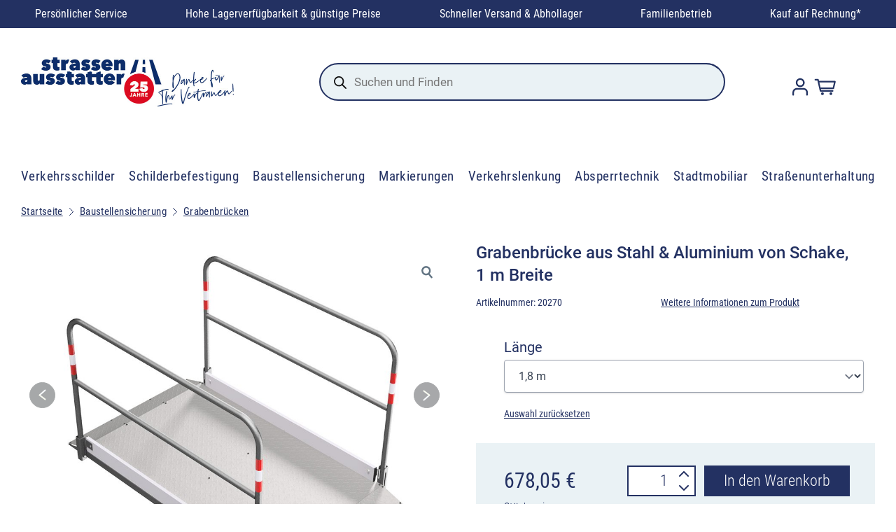

--- FILE ---
content_type: text/html; charset=UTF-8
request_url: https://www.strassenausstatter.de/produkt/baustellensicherung/grabenbruecken/grabenbruecke-aus-stahl-aluminium-von-schake-1-m-breite/
body_size: 40366
content:


<!DOCTYPE html>
<html class="no-js" lang="de">

<head>
	<link rel="icon" href="/favicon.ico" sizes="16x16">
	<link rel="icon" type="image/png" sizes="32x32" href="/wp-content/themes/shoplab/assets/img/favicons/favicon-32x32.png?v=2">
	<link rel="icon" type="image/png" sizes="96x96" href="/wp-content/themes/shoplab/assets/img/favicons/favicon-96x96.png?v=2">
	<link rel="icon" type="image/png" sizes="16x16" href="/wp-content/themes/shoplab/assets/img/favicons/favicon-16x16.png?v=2">
	<link rel="apple-touch-icon" sizes="57x57" href="/wp-content/themes/shoplab/assets/img/favicons/apple-icon-57x57.png?v=2">
	<link rel="apple-touch-icon" sizes="60x60" href="/wp-content/themes/shoplab/assets/img/favicons/apple-icon-60x60.png?v=2">
	<link rel="apple-touch-icon" sizes="72x72" href="/wp-content/themes/shoplab/assets/img/favicons/apple-icon-72x72.png?v=2">
	<link rel="apple-touch-icon" sizes="76x76" href="/wp-content/themes/shoplab/assets/img/favicons/apple-icon-76x76.png?v=2">
	<link rel="apple-touch-icon" sizes="114x114" href="/wp-content/themes/shoplab/assets/img/favicons/apple-icon-114x114.png?v=2">
	<link rel="apple-touch-icon" sizes="120x120" href="/wp-content/themes/shoplab/assets/img/favicons/apple-icon-120x120.png?v=2">
	<link rel="apple-touch-icon" sizes="144x144" href="/wp-content/themes/shoplab/assets/img/favicons/apple-icon-144x144.png?v=2">
	<link rel="apple-touch-icon" sizes="152x152" href="/wp-content/themes/shoplab/assets/img/favicons/apple-icon-152x152.png?v=2">
	<link rel="apple-touch-icon" sizes="180x180" href="/wp-content/themes/shoplab/assets/img/favicons/apple-icon-180x180.png?v=2">
	<link rel="icon" type="image/png" sizes="192x192" href="/wp-content/themes/shoplab/assets/img/favicons/android-icon-192x192.png?v=2">
	<link rel="manifest" href="/wp-content/themes/shoplab/assets/img/favicons/manifest.json">
	<meta name="msapplication-TileColor" content="#ffffff">
	<meta name="msapplication-TileImage" content="/wp-content/themes/shoplab/assets/img/favicons/ms-icon-144x144.png">
	<meta name="theme-color" content="#ffffff">
	<link rel="mask-icon" href="/safari-pinned-tab.svg" color="#5bbad5">
	<link rel="preload" href="/wp-content/themes/shoplab/assets/font/Roboto_400.woff" as="font" type="font/woff2" crossorigin="anonymous">
	<meta name="msapplication-TileColor" content="#da532c">
	<meta name="theme-color" content="#ffffff">


	<meta charset="UTF-8">
	<meta name="viewport" content="width=device-width, initial-scale=1.0">
	<link rel="profile" href="https://gmpg.org/xfn/11">
	<meta name='robots' content='index, follow, max-image-preview:large, max-snippet:-1, max-video-preview:-1' />
	<style>img:is([sizes="auto" i], [sizes^="auto," i]) { contain-intrinsic-size: 3000px 1500px }</style>
	
<!-- Google Tag Manager for WordPress by gtm4wp.com -->
<script data-cfasync="false" data-pagespeed-no-defer>
	var gtm4wp_datalayer_name = "dataLayer";
	var dataLayer = dataLayer || [];
	const gtm4wp_use_sku_instead = 1;
	const gtm4wp_id_prefix = '';
	const gtm4wp_remarketing = false;
	const gtm4wp_eec = true;
	const gtm4wp_classicec = false;
	const gtm4wp_currency = 'EUR';
	const gtm4wp_product_per_impression = 10;
	const gtm4wp_needs_shipping_address = false;
	const gtm4wp_business_vertical = 'retail';
	const gtm4wp_business_vertical_id = 'id';
</script>
<!-- End Google Tag Manager for WordPress by gtm4wp.com -->
	<title>Grabenbrücke aus Stahl &amp; Aluminium mit 1 m Breite I Strassenausstatter</title>
	<meta name="description" content="Grabenbrücke aus Stahl &amp; Aluminium von Schake | in vier Längen bis 3,3 m | Tragfähigkeit: 200 kg/m² | mit klappbaren Geländern | gemäß ZTV-SA" />
	<link rel="canonical" href="https://www.strassenausstatter.de/produkt/baustellensicherung/grabenbruecken/grabenbruecke-aus-stahl-aluminium-von-schake-1-m-breite/" />
	<meta property="og:locale" content="de_DE" />
	<meta property="og:type" content="article" />
	<meta property="og:title" content="Grabenbrücke aus Stahl &amp; Aluminium mit 1 m Breite I Strassenausstatter" />
	<meta property="og:description" content="Grabenbrücke aus Stahl &amp; Aluminium von Schake | in vier Längen bis 3,3 m | Tragfähigkeit: 200 kg/m² | mit klappbaren Geländern | gemäß ZTV-SA" />
	<meta property="og:url" content="https://www.strassenausstatter.de/produkt/baustellensicherung/grabenbruecken/grabenbruecke-aus-stahl-aluminium-von-schake-1-m-breite/" />
	<meta property="og:site_name" content="Strassenausstatter" />
	<meta property="article:modified_time" content="2025-08-26T09:40:31+00:00" />
	<meta property="og:image" content="https://www.strassenausstatter.de/wp-content/uploads/2025/04/grabenbruecke-aus-stahl-und-aluminium-von-schake-1-m-breite.jpg" />
	<meta property="og:image:width" content="800" />
	<meta property="og:image:height" content="800" />
	<meta property="og:image:type" content="image/jpeg" />
	<meta name="twitter:card" content="summary_large_image" />
	<meta name="twitter:label1" content="Geschätzte Lesezeit" />
	<meta name="twitter:data1" content="1 Minute" />
	<script type="application/ld+json" class="yoast-schema-graph">{"@context":"https://schema.org","@graph":[{"@type":"WebPage","@id":"https://www.strassenausstatter.de/produkt/baustellensicherung/grabenbruecken/grabenbruecke-aus-stahl-aluminium-von-schake-1-m-breite/","url":"https://www.strassenausstatter.de/produkt/baustellensicherung/grabenbruecken/grabenbruecke-aus-stahl-aluminium-von-schake-1-m-breite/","name":"Grabenbrücke aus Stahl & Aluminium mit 1 m Breite I Strassenausstatter","isPartOf":{"@id":"https://www.strassenausstatter.de/#website"},"primaryImageOfPage":{"@id":"https://www.strassenausstatter.de/produkt/baustellensicherung/grabenbruecken/grabenbruecke-aus-stahl-aluminium-von-schake-1-m-breite/#primaryimage"},"image":{"@id":"https://www.strassenausstatter.de/produkt/baustellensicherung/grabenbruecken/grabenbruecke-aus-stahl-aluminium-von-schake-1-m-breite/#primaryimage"},"thumbnailUrl":"https://www.strassenausstatter.de/wp-content/uploads/2025/04/grabenbruecke-aus-stahl-und-aluminium-von-schake-1-m-breite.jpg","datePublished":"2023-01-02T13:21:41+00:00","dateModified":"2025-08-26T09:40:31+00:00","description":"Grabenbrücke aus Stahl & Aluminium von Schake | in vier Längen bis 3,3 m | Tragfähigkeit: 200 kg/m² | mit klappbaren Geländern | gemäß ZTV-SA","breadcrumb":{"@id":"https://www.strassenausstatter.de/produkt/baustellensicherung/grabenbruecken/grabenbruecke-aus-stahl-aluminium-von-schake-1-m-breite/#breadcrumb"},"inLanguage":"de","potentialAction":[{"@type":"ReadAction","target":["https://www.strassenausstatter.de/produkt/baustellensicherung/grabenbruecken/grabenbruecke-aus-stahl-aluminium-von-schake-1-m-breite/"]}]},{"@type":"ImageObject","inLanguage":"de","@id":"https://www.strassenausstatter.de/produkt/baustellensicherung/grabenbruecken/grabenbruecke-aus-stahl-aluminium-von-schake-1-m-breite/#primaryimage","url":"https://www.strassenausstatter.de/wp-content/uploads/2025/04/grabenbruecke-aus-stahl-und-aluminium-von-schake-1-m-breite.jpg","contentUrl":"https://www.strassenausstatter.de/wp-content/uploads/2025/04/grabenbruecke-aus-stahl-und-aluminium-von-schake-1-m-breite.jpg","width":800,"height":800,"caption":"Grabenbrücke aus Stahl & Aluminium von Schake - 1 m Breite"},{"@type":"BreadcrumbList","@id":"https://www.strassenausstatter.de/produkt/baustellensicherung/grabenbruecken/grabenbruecke-aus-stahl-aluminium-von-schake-1-m-breite/#breadcrumb","itemListElement":[{"@type":"ListItem","position":1,"name":"Startseite","item":"https://www.strassenausstatter.de/"},{"@type":"ListItem","position":2,"name":"Shop","item":"https://www.strassenausstatter.de/shop/"},{"@type":"ListItem","position":3,"name":"Grabenbrücke aus Stahl &amp; Aluminium von Schake, 1 m Breite"}]},{"@type":"WebSite","@id":"https://www.strassenausstatter.de/#website","url":"https://www.strassenausstatter.de/","name":"Strassenausstatter","description":"Alles rund um Straßenverkehrstechnik, Baustellenabsicherung und Verkehrslenkung für die Profis!","potentialAction":[{"@type":"SearchAction","target":{"@type":"EntryPoint","urlTemplate":"https://www.strassenausstatter.de/?s={search_term_string}"},"query-input":"required name=search_term_string"}],"inLanguage":"de"}]}</script>


<link rel='stylesheet' id='wp-block-library-css' href='https://www.strassenausstatter.de/wp-includes/css/dist/block-library/style.min.css?ver=6.8.1' type='text/css' media='all' />
<link rel='stylesheet' id='woocommerce-add-to-cart-form-style-css' href='https://www.strassenausstatter.de/wp-content/plugins/woocommerce/assets/client/blocks/woocommerce/add-to-cart-form-style.css?ver=6.8.1' type='text/css' media='all' />
<style id='woocommerce-product-button-style-inline-css' type='text/css'>
.wp-block-button.wc-block-components-product-button{align-items:center;display:flex;flex-direction:column;gap:12px;justify-content:center;white-space:normal;word-break:break-word}.wp-block-button.wc-block-components-product-button.is-style-outline .wp-block-button__link{border:2px solid}.wp-block-button.wc-block-components-product-button.is-style-outline .wp-block-button__link:not(.has-text-color){color:currentColor}.wp-block-button.wc-block-components-product-button.is-style-outline .wp-block-button__link:not(.has-background){background-color:transparent;background-image:none}.wp-block-button.wc-block-components-product-button.has-custom-width .wp-block-button__link{box-sizing:border-box}.wp-block-button.wc-block-components-product-button.wp-block-button__width-25 .wp-block-button__link{width:25%}.wp-block-button.wc-block-components-product-button.wp-block-button__width-50 .wp-block-button__link{width:50%}.wp-block-button.wc-block-components-product-button.wp-block-button__width-75 .wp-block-button__link{width:75%}.wp-block-button.wc-block-components-product-button.wp-block-button__width-100 .wp-block-button__link{width:100%}.wp-block-button.wc-block-components-product-button .wp-block-button__link{display:inline-flex;font-size:1em;justify-content:center;text-align:center;white-space:normal;width:auto;word-break:break-word}.wp-block-button.wc-block-components-product-button a[hidden]{display:none}@keyframes slideOut{0%{transform:translateY(0)}to{transform:translateY(-100%)}}@keyframes slideIn{0%{opacity:0;transform:translateY(90%)}to{opacity:1;transform:translate(0)}}.wp-block-button.wc-block-components-product-button.align-left{align-items:flex-start}.wp-block-button.wc-block-components-product-button.align-right{align-items:flex-end}.wp-block-button.wc-block-components-product-button .wc-block-components-product-button__button{align-items:center;border-style:none;display:inline-flex;justify-content:center;line-height:inherit;overflow:hidden;white-space:normal;word-break:break-word}.wp-block-button.wc-block-components-product-button .wc-block-components-product-button__button span.wc-block-slide-out{animation:slideOut .1s linear 1 normal forwards}.wp-block-button.wc-block-components-product-button .wc-block-components-product-button__button span.wc-block-slide-in{animation:slideIn .1s linear 1 normal}.wp-block-button.wc-block-components-product-button .wc-block-components-product-button__button--placeholder{background-color:currentColor!important;border:0!important;border-radius:.25rem;box-shadow:none;color:currentColor!important;display:block;line-height:1;max-width:100%!important;min-height:3em;min-width:8em;opacity:.15;outline:0!important;overflow:hidden!important;pointer-events:none;position:relative!important;width:100%;z-index:1}.wp-block-button.wc-block-components-product-button .wc-block-components-product-button__button--placeholder>*{visibility:hidden}.wp-block-button.wc-block-components-product-button .wc-block-components-product-button__button--placeholder:after{animation:loading__animation 1.5s ease-in-out infinite;background-image:linear-gradient(90deg,currentColor,hsla(0,0%,96%,.302),currentColor);background-repeat:no-repeat;content:" ";display:block;height:100%;left:0;position:absolute;right:0;top:0;transform:translateX(-100%)}@keyframes loading__animation{to{transform:translateX(100%)}}@media screen and (prefers-reduced-motion:reduce){.wp-block-button.wc-block-components-product-button .wc-block-components-product-button__button--placeholder{animation:none}}.wc-block-all-products .wp-block-button.wc-block-components-product-button{margin-bottom:12px}.theme-twentytwentyone .editor-styles-wrapper .wc-block-components-product-button .wp-block-button__link{background-color:var(--button--color-background);border-color:var(--button--color-background);color:var(--button--color-text)}

</style>
<style id='woocommerce-product-collection-style-inline-css' type='text/css'>
.wp-block-woocommerce-product-collection .wc-block-components-product-stock-indicator{text-align:center}.wc-block-components-notice-banner .wc-block-components-button.wc-block-components-notice-banner__dismiss[hidden]{display:none}

</style>
<style id='woocommerce-product-filters-style-inline-css' type='text/css'>
:where(.wc-block-product-filters){--top-padding:var(--wp-admin--admin-bar--height);display:inline-flex}@media(max-width:782px){:where(.wc-block-product-filters){--top-padding:var(--adminbar-mobile-padding,0)}}:where(.wc-block-product-filters) .wc-block-product-filters__close-overlay,:where(.wc-block-product-filters) .wc-block-product-filters__open-overlay{align-items:center;background:transparent;border:transparent;color:inherit;display:flex;font-size:.875em;padding:0}:where(.wc-block-product-filters) .wc-block-product-filters__close-overlay svg,:where(.wc-block-product-filters) .wc-block-product-filters__open-overlay svg{fill:currentColor}:where(.wc-block-product-filters) .wc-block-product-filters__close-overlay span,:where(.wc-block-product-filters) .wc-block-product-filters__open-overlay span{padding:0 5px}:where(.wc-block-product-filters) .wc-block-product-filters__open-overlay svg{height:var(--wc-product-filters-overlay-icon-size,1.5em);width:var(--wc-product-filters-overlay-icon-size,1.5em)}:where(.wc-block-product-filters) .wc-block-product-filters__overlay{background-color:transparent;inset:0;pointer-events:none;position:fixed;top:var(--top-padding);transition:background-color .5s;z-index:9999}:where(.wc-block-product-filters) .wc-block-product-filters__overlay-wrapper{height:100%;position:relative;width:100%}:where(.wc-block-product-filters) .wc-block-product-filters__overlay-dialog{background-color:var(--wc-product-filters-overlay-background-color,var(--wc-product-filters-background-color,var(--wp--preset--color--base,#fff)));color:var(--wc-product-filters-overlay-text-color,var(--wc-product-filters-text-color,var(--wp--preset--color--base,#111)));display:flex!important;flex-direction:column;gap:var(--wp--preset--spacing--40);inset:0;max-height:100%;position:absolute;transform:translateY(100vh);transition:none}:where(.wc-block-product-filters) .wc-block-product-filters__overlay-header{display:flex;flex-flow:row-reverse;padding:var(--wp--preset--spacing--30) var(--wp--preset--spacing--40) 0}:where(.wc-block-product-filters) .wc-block-product-filters__overlay-content{display:flex;flex-direction:column;flex-grow:1;gap:var(--wc-product-filter-block-spacing,var(--wp--style--block-gap,1.2rem));overflow-y:scroll;padding:0 var(--wp--preset--spacing--40)}:where(.wc-block-product-filters) .wc-block-product-filters__overlay-content>:first-child{margin-top:0}:where(.wc-block-product-filters) .wc-block-product-filters__overlay-footer{box-shadow:0 -4px 8px 0 rgba(0,0,0,.102);padding:var(--wp--preset--spacing--30) var(--wp--preset--spacing--40)}:where(.wc-block-product-filters) .wc-block-product-filters__apply{width:100%}:where(.wc-block-product-filters).is-overlay-opened .wc-block-product-filters__overlay{background-color:rgba(95,95,95,.35);pointer-events:auto;z-index:9999}:where(.wc-block-product-filters).is-overlay-opened .wc-block-product-filters__overlay-dialog{color:var(--wc-product-filters-overlay-color,inherit);transform:translateY(0);transition:transform .5s}@media(min-width:601px){:where(.wc-block-product-filters),:where(.wc-block-product-filters).is-overlay-opened{display:flex}:where(.wc-block-product-filters) .wc-block-product-filters__open-overlay,:where(.wc-block-product-filters) .wc-block-product-filters__overlay-footer,:where(.wc-block-product-filters) .wc-block-product-filters__overlay-header,:where(.wc-block-product-filters).is-overlay-opened .wc-block-product-filters__open-overlay,:where(.wc-block-product-filters).is-overlay-opened .wc-block-product-filters__overlay-footer,:where(.wc-block-product-filters).is-overlay-opened .wc-block-product-filters__overlay-header{display:none}:where(.wc-block-product-filters) .wc-block-product-filters__overlay,:where(.wc-block-product-filters).is-overlay-opened .wc-block-product-filters__overlay{background:inherit;color:inherit;inset:0;pointer-events:auto;position:relative;transition:none}:where(.wc-block-product-filters) .wc-block-product-filters__overlay-wrapper,:where(.wc-block-product-filters).is-overlay-opened .wc-block-product-filters__overlay-wrapper{background:inherit;color:inherit;height:auto;width:auto}:where(.wc-block-product-filters) .wc-block-product-filters__overlay-dialog,:where(.wc-block-product-filters).is-overlay-opened .wc-block-product-filters__overlay-dialog{background:inherit;color:inherit;position:relative;transform:none}:where(.wc-block-product-filters) .wc-block-product-filters__overlay-content,:where(.wc-block-product-filters).is-overlay-opened .wc-block-product-filters__overlay-content{background:inherit;color:inherit;flex-grow:1;overflow:visible;padding:0}}@media(max-width:600px){:where(.wc-block-product-filters) .wc-block-product-filters__overlay-content .wp-block-group{display:block}:where(.wc-block-product-filters) .wc-block-product-filters__overlay-content .wp-block-group>div{margin:20px 0}}.wc-block-product-filter--hidden{display:none}

</style>
<link rel='stylesheet' id='woocommerce-product-filter-price-slider-style-css' href='https://www.strassenausstatter.de/wp-content/plugins/woocommerce/assets/client/blocks/woocommerce/product-filter-price-slider-style.css?ver=6.8.1' type='text/css' media='all' />
<style id='woocommerce-product-filter-removable-chips-style-inline-css' type='text/css'>
.wc-block-product-filter-removable-chips.is-vertical .wc-block-product-filter-removable-chips__items{flex-direction:column}.wc-block-product-filter-removable-chips.is-content-justification-center .wc-block-product-filter-removable-chips__items{justify-content:center}.wc-block-product-filter-removable-chips.is-content-justification-right .wc-block-product-filter-removable-chips__items{justify-content:flex-end}.wc-block-product-filter-removable-chips.is-content-justification-space-between .wc-block-product-filter-removable-chips__items{justify-content:space-between}.wc-block-product-filter-removable-chips.is-horizontal .wc-block-product-filter-removable-chips__items{width:100%}.wc-block-product-filter-removable-chips__items{color:var(--wc-product-filter-removable-chips-text,currentColor);display:inline-flex;flex-wrap:wrap;gap:4px;list-style:none;margin:0;padding:0}.wc-block-product-filter-removable-chips__items .wc-block-product-filter-removable-chips__item{align-items:center;appearance:none;background:var(--wc-product-filter-removable-chips-background,transparent);border:1px solid var(--wc-product-filter-removable-chips-border,color-mix(in srgb,currentColor 20%,transparent));border-radius:2px;display:flex;font-size:.875em;gap:8px;justify-content:space-between;padding:.25em .75em}.wc-block-product-filter-removable-chips__items .wc-block-product-filter-removable-chips__item .wc-block-product-filter-removable-chips__remove{align-items:center;background-color:transparent;border:none;color:var(--wc-product-filter-removable-chips-text,currentColor);cursor:pointer;display:flex;margin:0;padding:0}.wc-block-product-filter-removable-chips__items .wc-block-product-filter-removable-chips__item .wc-block-product-filter-removable-chips__remove .wc-block-product-filter-removable-chips__remove-icon{fill:currentColor}

</style>
<style id='woocommerce-product-filter-checkbox-list-style-inline-css' type='text/css'>
.wc-block-product-filter-checkbox-list__list{list-style:none outside;margin:0;padding:0}.wc-block-product-filter-checkbox-list__label{align-items:center;display:inline-flex;gap:.625em}.wc-block-product-filter-checkbox-list__item .wc-block-product-filter-checkbox-list__label{margin-bottom:0}:where(.wc-block-product-filter-checkbox-list__input-wrapper){display:block;position:relative}.wc-block-product-filter-checkbox-list__input-wrapper:before{background:currentColor;border-radius:2px;content:"";height:1em;left:0;opacity:.1;pointer-events:none;position:absolute;top:0;width:1em}.has-option-element-color .wc-block-product-filter-checkbox-list__input-wrapper:before{display:none}input[type=checkbox].wc-block-product-filter-checkbox-list__input{appearance:none;background:var(--wc-product-filter-checkbox-list-option-element,transparent);border:1px solid var(--wc-product-filter-checkbox-list-option-element-border,transparent);border-radius:2px;color:inherit;cursor:pointer;display:block;font-size:inherit;height:1em;margin:0;width:1em}input[type=checkbox].wc-block-product-filter-checkbox-list__input:focus{outline-color:var(--wc-product-filter-checkbox-list-option-element-border,currentColor);outline-width:1px}svg.wc-block-product-filter-checkbox-list__mark{box-sizing:border-box;color:var(--wc-product-filter-checkbox-list-option-element-selected,currentColor);display:none;height:1em;left:0;padding:.2em;position:absolute;top:0;width:1em}input[type=checkbox].wc-block-product-filter-checkbox-list__input:checked:after,input[type=checkbox].wc-block-product-filter-checkbox-list__input:checked:before{content:none}input[type=checkbox].wc-block-product-filter-checkbox-list__input:checked+.wc-block-product-filter-checkbox-list__mark{display:block;pointer-events:none}:where(.wc-block-product-filter-checkbox-list__text-wrapper){align-items:center;display:inline-flex;font-size:.875em;gap:4px}.wc-block-product-filter-checkbox-list__show-more{appearance:none;background:transparent;border:none;font-family:inherit;padding:0;text-decoration:underline}

</style>
<style id='woocommerce-product-filter-chips-style-inline-css' type='text/css'>
:where(.wc-block-product-filter-chips__items){display:flex;flex-wrap:wrap;gap:4px}.wc-block-product-filter-chips__item{appearance:none;background:transparent;border:1px solid color-mix(in srgb,currentColor 20%,transparent);border-radius:2px;color:var(--wc-product-filter-chips-text,currentColor);cursor:pointer;font-family:inherit;font-size:.875em;padding:4px 8px}.has-chip-text-color .wc-block-product-filter-chips__item{color:var(--wc-product-filter-chips-text)}.has-chip-background-color .wc-block-product-filter-chips__item{background:var(--wc-product-filter-chips-background)}.has-chip-border-color .wc-block-product-filter-chips__item{border-color:var(--wc-product-filter-chips-border)}.wc-block-product-filter-chips__item[aria-checked=true]{background:currentColor}.has-selected-chip-text-color .wc-block-product-filter-chips__item[aria-checked=true]{color:var(--wc-product-filter-chips-selected-text)}.has-selected-chip-background-color .wc-block-product-filter-chips__item[aria-checked=true]{background:var(--wc-product-filter-chips-selected-background)}.has-selected-chip-border-color .wc-block-product-filter-chips__item[aria-checked=true]{border-color:var(--wc-product-filter-chips-selected-border)}:where(.wc-block-product-filter-chips__label){align-items:center;display:inline-flex;gap:4px}.wc-block-product-filter-chips:not(.has-selected-chip-text-color) .wc-block-product-filter-chips__item[aria-checked=true]>.wc-block-product-filter-chips__label{filter:invert(100%)}.wc-block-product-filter-chips__show-more{appearance:none;background:transparent;border:none;font-family:inherit;padding:0;text-decoration:underline}

</style>
<link rel='stylesheet' id='woocommerce-product-gallery-style-css' href='https://www.strassenausstatter.de/wp-content/plugins/woocommerce/assets/client/blocks/woocommerce/product-gallery-style.css?ver=6.8.1' type='text/css' media='all' />
<style id='woocommerce-product-template-style-inline-css' type='text/css'>
.wc-block-product-template{list-style:none;margin-bottom:0;margin-top:0;max-width:100%;padding:0}.wc-block-product-template.wc-block-product-template{background:none}.wc-block-product-template.is-flex-container{display:flex;flex-direction:row;flex-wrap:wrap;gap:1.25em}.wc-block-product-template.is-flex-container>li{list-style:none;margin:0;width:100%}@media(min-width:600px){.wc-block-product-template.is-flex-container.is-flex-container.columns-2>li{width:calc(50% - .625em)}.wc-block-product-template.is-flex-container.is-flex-container.columns-3>li{width:calc(33.33333% - .83333em)}.wc-block-product-template.is-flex-container.is-flex-container.columns-4>li{width:calc(25% - .9375em)}.wc-block-product-template.is-flex-container.is-flex-container.columns-5>li{width:calc(20% - 1em)}.wc-block-product-template.is-flex-container.is-flex-container.columns-6>li{width:calc(16.66667% - 1.04167em)}}.wc-block-product-template__responsive{grid-gap:1.25em;display:grid}.wc-block-product-template__responsive.columns-2{grid-template-columns:repeat(auto-fill,minmax(max(150px,calc(50% - .625em)),1fr))}.wc-block-product-template__responsive.columns-3{grid-template-columns:repeat(auto-fill,minmax(max(150px,calc(33.33333% - .83333em)),1fr))}.wc-block-product-template__responsive.columns-4{grid-template-columns:repeat(auto-fill,minmax(max(150px,calc(25% - .9375em)),1fr))}.wc-block-product-template__responsive.columns-5{grid-template-columns:repeat(auto-fill,minmax(max(150px,calc(20% - 1em)),1fr))}.wc-block-product-template__responsive.columns-6{grid-template-columns:repeat(auto-fill,minmax(max(150px,calc(16.66667% - 1.04167em)),1fr))}.wc-block-product-template__responsive>li{margin-block-start:0}:where(.wc-block-product-template .wc-block-product)>:not(:last-child){margin-bottom:.75rem;margin-top:0}.is-product-collection-layout-list .wc-block-product:not(:last-child){margin-bottom:1.2rem}

</style>
<link rel='stylesheet' id='dashicons-css' href='https://www.strassenausstatter.de/wp-includes/css/dashicons.min.css?ver=6.8.1' type='text/css' media='all' />
<link rel='stylesheet' id='mmenu-css' href='https://www.strassenausstatter.de/wp-content/plugins/mmenu/css/mmenu.css?ver=2' type='text/css' media='all' />
<style id='woocommerce-inline-inline-css' type='text/css'>
.woocommerce form .form-row .required { visibility: visible; }
</style>
<link rel='stylesheet' id='brands-styles-css' href='https://www.strassenausstatter.de/wp-content/plugins/woocommerce/assets/css/brands.css?ver=9.9.3' type='text/css' media='all' />
<link rel='stylesheet' id='dgwt-wcas-style-css' href='https://www.strassenausstatter.de/wp-content/plugins/ajax-search-for-woocommerce-premium/assets/css/style.min.css?ver=1.30.1' type='text/css' media='all' />
<link rel='stylesheet' id='app-css' href='https://www.strassenausstatter.de/wp-content/themes/shoplab/assets/css/style.css?ver=0.4.7' type='text/css' media='' />
<style id='global-styles-inline-css' type='text/css'>
:root{--wp--preset--aspect-ratio--square: 1;--wp--preset--aspect-ratio--4-3: 4/3;--wp--preset--aspect-ratio--3-4: 3/4;--wp--preset--aspect-ratio--3-2: 3/2;--wp--preset--aspect-ratio--2-3: 2/3;--wp--preset--aspect-ratio--16-9: 16/9;--wp--preset--aspect-ratio--9-16: 9/16;--wp--preset--color--black: #000000;--wp--preset--color--cyan-bluish-gray: #abb8c3;--wp--preset--color--white: #ffffff;--wp--preset--color--pale-pink: #f78da7;--wp--preset--color--vivid-red: #cf2e2e;--wp--preset--color--luminous-vivid-orange: #ff6900;--wp--preset--color--luminous-vivid-amber: #fcb900;--wp--preset--color--light-green-cyan: #7bdcb5;--wp--preset--color--vivid-green-cyan: #00d084;--wp--preset--color--pale-cyan-blue: #8ed1fc;--wp--preset--color--vivid-cyan-blue: #0693e3;--wp--preset--color--vivid-purple: #9b51e0;--wp--preset--color--primary: rgb(220 38 38);--wp--preset--color--main-text: rgb(35 49 98);--wp--preset--color--fourth: rgb(234 242 245);--wp--preset--gradient--vivid-cyan-blue-to-vivid-purple: linear-gradient(135deg,rgba(6,147,227,1) 0%,rgb(155,81,224) 100%);--wp--preset--gradient--light-green-cyan-to-vivid-green-cyan: linear-gradient(135deg,rgb(122,220,180) 0%,rgb(0,208,130) 100%);--wp--preset--gradient--luminous-vivid-amber-to-luminous-vivid-orange: linear-gradient(135deg,rgba(252,185,0,1) 0%,rgba(255,105,0,1) 100%);--wp--preset--gradient--luminous-vivid-orange-to-vivid-red: linear-gradient(135deg,rgba(255,105,0,1) 0%,rgb(207,46,46) 100%);--wp--preset--gradient--very-light-gray-to-cyan-bluish-gray: linear-gradient(135deg,rgb(238,238,238) 0%,rgb(169,184,195) 100%);--wp--preset--gradient--cool-to-warm-spectrum: linear-gradient(135deg,rgb(74,234,220) 0%,rgb(151,120,209) 20%,rgb(207,42,186) 40%,rgb(238,44,130) 60%,rgb(251,105,98) 80%,rgb(254,248,76) 100%);--wp--preset--gradient--blush-light-purple: linear-gradient(135deg,rgb(255,206,236) 0%,rgb(152,150,240) 100%);--wp--preset--gradient--blush-bordeaux: linear-gradient(135deg,rgb(254,205,165) 0%,rgb(254,45,45) 50%,rgb(107,0,62) 100%);--wp--preset--gradient--luminous-dusk: linear-gradient(135deg,rgb(255,203,112) 0%,rgb(199,81,192) 50%,rgb(65,88,208) 100%);--wp--preset--gradient--pale-ocean: linear-gradient(135deg,rgb(255,245,203) 0%,rgb(182,227,212) 50%,rgb(51,167,181) 100%);--wp--preset--gradient--electric-grass: linear-gradient(135deg,rgb(202,248,128) 0%,rgb(113,206,126) 100%);--wp--preset--gradient--midnight: linear-gradient(135deg,rgb(2,3,129) 0%,rgb(40,116,252) 100%);--wp--preset--font-size--small: 13px;--wp--preset--font-size--medium: clamp(14px, 0.875rem + ((1vw - 3.2px) * 0.667), 20px);--wp--preset--font-size--large: clamp(22.041px, 1.378rem + ((1vw - 3.2px) * 1.551), 36px);--wp--preset--font-size--x-large: clamp(25.014px, 1.563rem + ((1vw - 3.2px) * 1.887), 42px);--wp--preset--font-size--text-xxs: clamp(0.75rem, 0.75rem + ((1vw - 0.2rem) * 1), 0.75rem);--wp--preset--font-size--text-xs: clamp(0.875rem, 0.875rem + ((1vw - 0.2rem) * 1), 0.875rem);--wp--preset--font-size--text-sm: clamp(0.875rem, 0.875rem + ((1vw - 0.2rem) * 0.222), 1rem);--wp--preset--font-size--text-base: clamp(1rem, 1rem + ((1vw - 0.2rem) * 0.222), 1.125rem);--wp--preset--font-size--text-lg: clamp(1.125rem, 1.125rem + ((1vw - 0.2rem) * 0.222), 1.25rem);--wp--preset--font-size--text-lg-plus: clamp(1.25rem, 1.25rem + ((1vw - 0.2rem) * 0.444), 1.5rem);--wp--preset--font-size--text-xl: clamp(1.313rem, 1.313rem + ((1vw - 0.2rem) * 0.555), 1.625rem);--wp--preset--font-size--text-xxl: clamp(1.5rem, 1.5rem + ((1vw - 0.2rem) * 0.667), 1.875rem);--wp--preset--font-size--text-xxxl: clamp(1.75rem, 1.75rem + ((1vw - 0.2rem) * 0.889), 2.25rem);--wp--preset--font-family--navigation-font: Roboto Condensed;--wp--preset--font-family--roboto: roboto;--wp--preset--spacing--20: 0.44rem;--wp--preset--spacing--30: 0.67rem;--wp--preset--spacing--40: 1rem;--wp--preset--spacing--50: 1.5rem;--wp--preset--spacing--60: 2.25rem;--wp--preset--spacing--70: 3.38rem;--wp--preset--spacing--80: 5.06rem;--wp--preset--spacing--2-px: 0.125rem;--wp--preset--spacing--4-px: 0.25rem;--wp--preset--spacing--8-px: 0.5rem;--wp--preset--spacing--16-px: clamp(.5rem, 2.5vw, 1rem);--wp--preset--spacing--24-px: clamp(1rem, 2.5vw, 1.5rem);--wp--preset--spacing--32-px: clamp(1.5rem, 4vw, 2rem);--wp--preset--spacing--36-px: clamp(1.75rem, 4vw, 2.25rem);--wp--preset--spacing--48-px: clamp(2rem, 5vw, 3rem);--wp--preset--spacing--56-px: clamp(2.5rem, 5vw, 3.5rem);--wp--preset--spacing--80-px: clamp(3rem, 7vw, 5rem);--wp--preset--spacing--112-px: clamp(4rem, 9vw, 7rem);--wp--preset--spacing--144-px: clamp(5rem, 12vw, 9rem);--wp--preset--spacing--208-px: clamp(6rem, 14vw, 13rem);--wp--preset--spacing--224-px: clamp(6rem, 15vw, 14rem);--wp--preset--shadow--natural: 6px 6px 9px rgba(0, 0, 0, 0.2);--wp--preset--shadow--deep: 12px 12px 50px rgba(0, 0, 0, 0.4);--wp--preset--shadow--sharp: 6px 6px 0px rgba(0, 0, 0, 0.2);--wp--preset--shadow--outlined: 6px 6px 0px -3px rgba(255, 255, 255, 1), 6px 6px rgba(0, 0, 0, 1);--wp--preset--shadow--crisp: 6px 6px 0px rgba(0, 0, 0, 1);--wp--custom--font-weight--light: 300;--wp--custom--font-weight--regular: 400;--wp--custom--font-weight--medium: 500;--wp--custom--font-weight--bold: 600;--wp--custom--font-weight--extra-bold: 700;--wp--custom--font-weight--black: 900;}:root { --wp--style--global--content-size: 1220px;--wp--style--global--wide-size: 1220px; }:where(body) { margin: 0; }.wp-site-blocks { padding-top: var(--wp--style--root--padding-top); padding-bottom: var(--wp--style--root--padding-bottom); }.has-global-padding { padding-right: var(--wp--style--root--padding-right); padding-left: var(--wp--style--root--padding-left); }.has-global-padding > .alignfull { margin-right: calc(var(--wp--style--root--padding-right) * -1); margin-left: calc(var(--wp--style--root--padding-left) * -1); }.has-global-padding :where(:not(.alignfull.is-layout-flow) > .has-global-padding:not(.wp-block-block, .alignfull)) { padding-right: 0; padding-left: 0; }.has-global-padding :where(:not(.alignfull.is-layout-flow) > .has-global-padding:not(.wp-block-block, .alignfull)) > .alignfull { margin-left: 0; margin-right: 0; }.wp-site-blocks > .alignleft { float: left; margin-right: 2em; }.wp-site-blocks > .alignright { float: right; margin-left: 2em; }.wp-site-blocks > .aligncenter { justify-content: center; margin-left: auto; margin-right: auto; }:where(.wp-site-blocks) > * { margin-block-start: var(--wp--preset--spacing--block-gap); margin-block-end: 0; }:where(.wp-site-blocks) > :first-child { margin-block-start: 0; }:where(.wp-site-blocks) > :last-child { margin-block-end: 0; }:root { --wp--style--block-gap: var(--wp--preset--spacing--block-gap); }:root :where(.is-layout-flow) > :first-child{margin-block-start: 0;}:root :where(.is-layout-flow) > :last-child{margin-block-end: 0;}:root :where(.is-layout-flow) > *{margin-block-start: var(--wp--preset--spacing--block-gap);margin-block-end: 0;}:root :where(.is-layout-constrained) > :first-child{margin-block-start: 0;}:root :where(.is-layout-constrained) > :last-child{margin-block-end: 0;}:root :where(.is-layout-constrained) > *{margin-block-start: var(--wp--preset--spacing--block-gap);margin-block-end: 0;}:root :where(.is-layout-flex){gap: var(--wp--preset--spacing--block-gap);}:root :where(.is-layout-grid){gap: var(--wp--preset--spacing--block-gap);}.is-layout-flow > .alignleft{float: left;margin-inline-start: 0;margin-inline-end: 2em;}.is-layout-flow > .alignright{float: right;margin-inline-start: 2em;margin-inline-end: 0;}.is-layout-flow > .aligncenter{margin-left: auto !important;margin-right: auto !important;}.is-layout-constrained > .alignleft{float: left;margin-inline-start: 0;margin-inline-end: 2em;}.is-layout-constrained > .alignright{float: right;margin-inline-start: 2em;margin-inline-end: 0;}.is-layout-constrained > .aligncenter{margin-left: auto !important;margin-right: auto !important;}.is-layout-constrained > :where(:not(.alignleft):not(.alignright):not(.alignfull)){max-width: var(--wp--style--global--content-size);margin-left: auto !important;margin-right: auto !important;}.is-layout-constrained > .alignwide{max-width: var(--wp--style--global--wide-size);}body .is-layout-flex{display: flex;}.is-layout-flex{flex-wrap: wrap;align-items: center;}.is-layout-flex > :is(*, div){margin: 0;}body .is-layout-grid{display: grid;}.is-layout-grid > :is(*, div){margin: 0;}body{background-color: var(--wp--preset--color--main-background);color: var(--wp--preset--color--main-text);margin-top: 0;margin-bottom: 0;--wp--style--root--padding-top: 0;--wp--style--root--padding-right: 1rem;--wp--style--root--padding-bottom: 0;--wp--style--root--padding-left: 1rem;}a:where(:not(.wp-element-button)){color: var(--wp--preset--color--main-text);text-decoration: none;}h1, h2, h3, h4, h5, h6{font-family: var(--wp--preset--font-family--roboto);}h1{color: var(--wp--preset--color--main-text);font-family: var(--wp--preset--font-family--roboto);font-size: var(--wp--preset--font-size--text-xxl);font-weight: var(--wp--custom--font-weight--medium);line-height: clamp(2rem, 2vw, 2.75rem);margin-top: clamp(0.75rem, 1vw, 2rem);margin-bottom: clamp(0.75rem, 1vw, 1.25rem);}h2{color: var(--wp--preset--color--main-text);font-family: var(--wp--preset--font-family--roboto);font-size: var(--wp--preset--font-size--text-lg-plus);font-weight: var(--wp--custom--font-weight--medium);line-height: clamp(1.875rem, 2vw, 2.25rem);margin-top: clamp(0.75rem, 1vw, 1rem);margin-bottom: clamp(0.75rem, 1vw, 1rem);}h3{color: var(--wp--preset--color--main-text);font-family: var(--wp--preset--font-family--roboto);font-size: var(--wp--preset--font-size--text-lg);font-weight: var(--wp--custom--font-weight--medium);line-height: var(--wp--custom--line-height--body);margin-top: clamp(0.75rem, 1vw, 1.5rem);margin-bottom: 0;}:root :where(.wp-element-button, .wp-block-button__link){background-color: #32373c;border-width: 0;color: #fff;font-family: inherit;font-size: inherit;line-height: inherit;padding: calc(0.667em + 2px) calc(1.333em + 2px);text-decoration: none;}.has-black-color{color: var(--wp--preset--color--black) !important;}.has-cyan-bluish-gray-color{color: var(--wp--preset--color--cyan-bluish-gray) !important;}.has-white-color{color: var(--wp--preset--color--white) !important;}.has-pale-pink-color{color: var(--wp--preset--color--pale-pink) !important;}.has-vivid-red-color{color: var(--wp--preset--color--vivid-red) !important;}.has-luminous-vivid-orange-color{color: var(--wp--preset--color--luminous-vivid-orange) !important;}.has-luminous-vivid-amber-color{color: var(--wp--preset--color--luminous-vivid-amber) !important;}.has-light-green-cyan-color{color: var(--wp--preset--color--light-green-cyan) !important;}.has-vivid-green-cyan-color{color: var(--wp--preset--color--vivid-green-cyan) !important;}.has-pale-cyan-blue-color{color: var(--wp--preset--color--pale-cyan-blue) !important;}.has-vivid-cyan-blue-color{color: var(--wp--preset--color--vivid-cyan-blue) !important;}.has-vivid-purple-color{color: var(--wp--preset--color--vivid-purple) !important;}.has-primary-color{color: var(--wp--preset--color--primary) !important;}.has-main-text-color{color: var(--wp--preset--color--main-text) !important;}.has-fourth-color{color: var(--wp--preset--color--fourth) !important;}.has-black-background-color{background-color: var(--wp--preset--color--black) !important;}.has-cyan-bluish-gray-background-color{background-color: var(--wp--preset--color--cyan-bluish-gray) !important;}.has-white-background-color{background-color: var(--wp--preset--color--white) !important;}.has-pale-pink-background-color{background-color: var(--wp--preset--color--pale-pink) !important;}.has-vivid-red-background-color{background-color: var(--wp--preset--color--vivid-red) !important;}.has-luminous-vivid-orange-background-color{background-color: var(--wp--preset--color--luminous-vivid-orange) !important;}.has-luminous-vivid-amber-background-color{background-color: var(--wp--preset--color--luminous-vivid-amber) !important;}.has-light-green-cyan-background-color{background-color: var(--wp--preset--color--light-green-cyan) !important;}.has-vivid-green-cyan-background-color{background-color: var(--wp--preset--color--vivid-green-cyan) !important;}.has-pale-cyan-blue-background-color{background-color: var(--wp--preset--color--pale-cyan-blue) !important;}.has-vivid-cyan-blue-background-color{background-color: var(--wp--preset--color--vivid-cyan-blue) !important;}.has-vivid-purple-background-color{background-color: var(--wp--preset--color--vivid-purple) !important;}.has-primary-background-color{background-color: var(--wp--preset--color--primary) !important;}.has-main-text-background-color{background-color: var(--wp--preset--color--main-text) !important;}.has-fourth-background-color{background-color: var(--wp--preset--color--fourth) !important;}.has-black-border-color{border-color: var(--wp--preset--color--black) !important;}.has-cyan-bluish-gray-border-color{border-color: var(--wp--preset--color--cyan-bluish-gray) !important;}.has-white-border-color{border-color: var(--wp--preset--color--white) !important;}.has-pale-pink-border-color{border-color: var(--wp--preset--color--pale-pink) !important;}.has-vivid-red-border-color{border-color: var(--wp--preset--color--vivid-red) !important;}.has-luminous-vivid-orange-border-color{border-color: var(--wp--preset--color--luminous-vivid-orange) !important;}.has-luminous-vivid-amber-border-color{border-color: var(--wp--preset--color--luminous-vivid-amber) !important;}.has-light-green-cyan-border-color{border-color: var(--wp--preset--color--light-green-cyan) !important;}.has-vivid-green-cyan-border-color{border-color: var(--wp--preset--color--vivid-green-cyan) !important;}.has-pale-cyan-blue-border-color{border-color: var(--wp--preset--color--pale-cyan-blue) !important;}.has-vivid-cyan-blue-border-color{border-color: var(--wp--preset--color--vivid-cyan-blue) !important;}.has-vivid-purple-border-color{border-color: var(--wp--preset--color--vivid-purple) !important;}.has-primary-border-color{border-color: var(--wp--preset--color--primary) !important;}.has-main-text-border-color{border-color: var(--wp--preset--color--main-text) !important;}.has-fourth-border-color{border-color: var(--wp--preset--color--fourth) !important;}.has-vivid-cyan-blue-to-vivid-purple-gradient-background{background: var(--wp--preset--gradient--vivid-cyan-blue-to-vivid-purple) !important;}.has-light-green-cyan-to-vivid-green-cyan-gradient-background{background: var(--wp--preset--gradient--light-green-cyan-to-vivid-green-cyan) !important;}.has-luminous-vivid-amber-to-luminous-vivid-orange-gradient-background{background: var(--wp--preset--gradient--luminous-vivid-amber-to-luminous-vivid-orange) !important;}.has-luminous-vivid-orange-to-vivid-red-gradient-background{background: var(--wp--preset--gradient--luminous-vivid-orange-to-vivid-red) !important;}.has-very-light-gray-to-cyan-bluish-gray-gradient-background{background: var(--wp--preset--gradient--very-light-gray-to-cyan-bluish-gray) !important;}.has-cool-to-warm-spectrum-gradient-background{background: var(--wp--preset--gradient--cool-to-warm-spectrum) !important;}.has-blush-light-purple-gradient-background{background: var(--wp--preset--gradient--blush-light-purple) !important;}.has-blush-bordeaux-gradient-background{background: var(--wp--preset--gradient--blush-bordeaux) !important;}.has-luminous-dusk-gradient-background{background: var(--wp--preset--gradient--luminous-dusk) !important;}.has-pale-ocean-gradient-background{background: var(--wp--preset--gradient--pale-ocean) !important;}.has-electric-grass-gradient-background{background: var(--wp--preset--gradient--electric-grass) !important;}.has-midnight-gradient-background{background: var(--wp--preset--gradient--midnight) !important;}.has-small-font-size{font-size: var(--wp--preset--font-size--small) !important;}.has-medium-font-size{font-size: var(--wp--preset--font-size--medium) !important;}.has-large-font-size{font-size: var(--wp--preset--font-size--large) !important;}.has-x-large-font-size{font-size: var(--wp--preset--font-size--x-large) !important;}.has-text-xxs-font-size{font-size: var(--wp--preset--font-size--text-xxs) !important;}.has-text-xs-font-size{font-size: var(--wp--preset--font-size--text-xs) !important;}.has-text-sm-font-size{font-size: var(--wp--preset--font-size--text-sm) !important;}.has-text-base-font-size{font-size: var(--wp--preset--font-size--text-base) !important;}.has-text-lg-font-size{font-size: var(--wp--preset--font-size--text-lg) !important;}.has-text-lg-plus-font-size{font-size: var(--wp--preset--font-size--text-lg-plus) !important;}.has-text-xl-font-size{font-size: var(--wp--preset--font-size--text-xl) !important;}.has-text-xxl-font-size{font-size: var(--wp--preset--font-size--text-xxl) !important;}.has-text-xxxl-font-size{font-size: var(--wp--preset--font-size--text-xxxl) !important;}.has-navigation-font-font-family{font-family: var(--wp--preset--font-family--navigation-font) !important;}.has-roboto-font-family{font-family: var(--wp--preset--font-family--roboto) !important;}
:root :where(.wp-block-button .wp-block-button__link){background-color: var(--wp--preset--color--primary);border-radius: 2px;border-color: var(--wp--preset--color--main-text);border-width: 2px;border-style: solid;color: var(--wp--preset--color--white);font-family: var(--wp--preset--font-family--roboto);font-size: var(--wp--preset--font-size--text-xs);margin-top: 0;margin-right: 0;margin-bottom: 0;margin-left: 0;padding-top: 0.5rem;padding-right: 1.5rem;padding-bottom: 0.5rem;padding-left: 1.5rem;}
:root :where(.wp-block-columns){margin-top: 2rem;margin-bottom: 2rem;}
:root :where(.wp-block-pullquote){font-size: clamp(0.984em, 0.984rem + ((1vw - 0.2em) * 0.917), 1.5em);line-height: 1.6;}
:root :where(.wp-block-cover){padding-top: 0;padding-right: 0;padding-bottom: 0;padding-left: 0;}
:root :where(.wp-block-group){margin-top: 0;margin-bottom: 0;padding-top: 0;padding-right: 0;padding-bottom: 0;padding-left: 0;}
:root :where(.wp-block-navigation){font-family: var(--wp--preset--font-family--navigation-font);font-size: clamp(0.875rem, 0.875rem + ((1vw - 0.2rem) * 0.112), 0.938rem);font-weight: 500;}
:root :where(.wp-block-navigation a:where(:not(.wp-element-button))){color: var(--wp--preset--color--main-text) !important;}
:root :where(.wp-block-navigation a:where(:not(.wp-element-button)):hover){color: var(--wp--preset--color--secondary) !important;}
:root :where(p){color: var(--wp--preset--color--main-text);font-family: var(--wp--preset--font-family--roboto);font-size: var(--wp--preset--font-size--text-base);font-weight: 400;line-height: 1.75rem;margin-top: 0.25rem;margin-bottom: 0.25rem;}
:root :where(.wp-block-list){color: var(--wp--preset--color--main-text);font-family: var(--wp--preset--font-family--roboto);font-size: var(--wp--preset--font-size--text-base);font-weight: 400;line-height: 1.875rem;margin-top: 0;margin-bottom: 0;margin-left: 0;}
:root :where(.wp-block-list > li){color: var(--wp--preset--color--main-text);font-family: var(--wp--preset--font-family--roboto);font-size: var(--wp--preset--font-size--text-base);font-weight: 400;line-height: 1.75rem;margin-top: 0;margin-bottom: 0;}
</style>
<link rel='stylesheet' id='borlabs-cookie-css' href='https://www.strassenausstatter.de/wp-content/cache/borlabs-cookie/borlabs-cookie_1_de.css?ver=2.2.30-614' type='text/css' media='all' />
<link rel='stylesheet' id='gca-column-styles-css' href='https://www.strassenausstatter.de/wp-content/plugins/genesis-columns-advanced/css/gca-column-styles.css?ver=6.8.1' type='text/css' media='all' />
<script type="text/javascript" src="https://www.strassenausstatter.de/wp-content/themes/shoplab/assets/js/npm.alpinejs.js?ver=0.0.2" defer="defer"></script>
<script type="text/javascript" src="https://www.strassenausstatter.de/wp-includes/js/jquery/jquery.min.js?ver=3.7.1" id="jquery-core-js"></script>
<script type="text/javascript" src="https://www.strassenausstatter.de/wp-includes/js/jquery/jquery-migrate.min.js?ver=3.4.1" defer="defer"></script>
<script type="text/javascript" id="app-js-extra">
/* <![CDATA[ */
var shoplab_ajax = {"ajaxurl":"https:\/\/www.strassenausstatter.de\/wp-admin\/admin-ajax.php","ajax_nonce":"584791595e","category_id":""};
/* ]]> */
</script>
<script type="text/javascript" src="https://www.strassenausstatter.de/wp-content/themes/shoplab/assets/js/app.js?ver=0.8.0" id="app-js"></script>
<script type="text/javascript" src="https://www.strassenausstatter.de/wp-content/themes/shoplab/assets/js/shoplab_login_guest.js?ver=6.8.1" id="shoplab-login-guest-js"></script>
<script type="text/javascript" src="https://www.strassenausstatter.de/wp-content/plugins/mmenu/js/mmenu.js?ver=2" id="mmenu-js"></script>
<script type="text/javascript" src="https://www.strassenausstatter.de/wp-content/plugins/woocommerce/assets/js/jquery-blockui/jquery.blockUI.min.js?ver=2.7.0-wc.9.9.3" id="jquery-blockui-js" defer="defer" data-wp-strategy="defer"></script>
<script type="text/javascript" id="wc-add-to-cart-js-extra">
/* <![CDATA[ */
var wc_add_to_cart_params = {"ajax_url":"\/wp-admin\/admin-ajax.php","wc_ajax_url":"\/?wc-ajax=%%endpoint%%","i18n_view_cart":"Warenkorb anzeigen","cart_url":"https:\/\/www.strassenausstatter.de\/warenkorb\/","is_cart":"","cart_redirect_after_add":"no"};
/* ]]> */
</script>
<script type="text/javascript" src="https://www.strassenausstatter.de/wp-content/plugins/woocommerce/assets/js/frontend/add-to-cart.min.js?ver=9.9.3" id="wc-add-to-cart-js" defer="defer" data-wp-strategy="defer"></script>
<script type="text/javascript" src="https://www.strassenausstatter.de/wp-content/plugins/woocommerce/assets/js/zoom/jquery.zoom.min.js?ver=1.7.21-wc.9.9.3" id="zoom-js" defer="defer" data-wp-strategy="defer"></script>
<script type="text/javascript" src="https://www.strassenausstatter.de/wp-content/plugins/woocommerce/assets/js/flexslider/jquery.flexslider.min.js?ver=2.7.2-wc.9.9.3" id="flexslider-js" defer="defer" data-wp-strategy="defer"></script>
<script type="text/javascript" src="https://www.strassenausstatter.de/wp-content/plugins/woocommerce/assets/js/photoswipe/photoswipe.min.js?ver=4.1.1-wc.9.9.3" id="photoswipe-js" defer="defer" data-wp-strategy="defer"></script>
<script type="text/javascript" src="https://www.strassenausstatter.de/wp-content/plugins/woocommerce/assets/js/photoswipe/photoswipe-ui-default.min.js?ver=4.1.1-wc.9.9.3" id="photoswipe-ui-default-js" defer="defer" data-wp-strategy="defer"></script>
<script type="text/javascript" id="wc-single-product-js-extra">
/* <![CDATA[ */
var wc_single_product_params = {"i18n_required_rating_text":"Bitte w\u00e4hlen Sie eine Bewertung","i18n_rating_options":["1 von 5\u00a0Sternen","2 von 5\u00a0Sternen","3 von 5\u00a0Sternen","4 von 5\u00a0Sternen","5 von 5\u00a0Sternen"],"i18n_product_gallery_trigger_text":"Bildergalerie im Vollbildmodus anzeigen","review_rating_required":"no","flexslider":{"rtl":false,"animation":"slide","smoothHeight":true,"directionNav":true,"controlNav":"thumbnails","slideshow":false,"animationSpeed":500,"animationLoop":false,"allowOneSlide":false},"zoom_enabled":"1","zoom_options":[],"photoswipe_enabled":"1","photoswipe_options":{"shareEl":false,"closeOnScroll":false,"history":false,"hideAnimationDuration":0,"showAnimationDuration":0},"flexslider_enabled":"1"};
/* ]]> */
</script>
<script type="text/javascript" src="https://www.strassenausstatter.de/wp-content/plugins/woocommerce/assets/js/frontend/single-product.min.js?ver=9.9.3" id="wc-single-product-js" defer="defer" data-wp-strategy="defer"></script>
<script type="text/javascript" src="https://www.strassenausstatter.de/wp-content/plugins/woocommerce/assets/js/js-cookie/js.cookie.min.js?ver=2.1.4-wc.9.9.3" id="js-cookie-js" defer="defer" data-wp-strategy="defer"></script>
<script type="text/javascript" id="woocommerce-js-extra">
/* <![CDATA[ */
var woocommerce_params = {"ajax_url":"\/wp-admin\/admin-ajax.php","wc_ajax_url":"\/?wc-ajax=%%endpoint%%","i18n_password_show":"Passwort anzeigen","i18n_password_hide":"Passwort verbergen"};
/* ]]> */
</script>
<script type="text/javascript" src="https://www.strassenausstatter.de/wp-content/plugins/woocommerce/assets/js/frontend/woocommerce.min.js?ver=9.9.3" id="woocommerce-js" defer="defer" data-wp-strategy="defer"></script>
<script type="text/javascript" src="https://www.strassenausstatter.de/wp-content/plugins/duracelltomi-google-tag-manager/js/gtm4wp-woocommerce-enhanced.js?ver=1.18.1" id="gtm4wp-woocommerce-enhanced-js"></script>
<script type="text/javascript" src="https://www.strassenausstatter.de/wp-content/themes/shoplab/assets/js/npm.smoothscroll-polyfill.js?ver=0.0.2" id="npm-smoothscroll-polyfill-js"></script>
<script type="text/javascript" src="https://www.strassenausstatter.de/wp-content/themes/shoplab/assets/js/npm.style-loader.js?ver=0.0.2" id="npm-style-loader-js"></script>
<script type="text/javascript" src="https://www.strassenausstatter.de/wp-content/themes/shoplab/assets/js/shoplab_helper.js?ver=0.0.3" id="shoplab-helper-js"></script>
<script type="text/javascript" src="https://www.strassenausstatter.de/wp-content/themes/shoplab/assets/js/npm.popperjs.js?ver=0.0.2" id="npm-popperjs-js"></script>
<script type="text/javascript" src="https://www.strassenausstatter.de/wp-content/themes/shoplab/assets/js/npm.tippy.js.js?ver=0.0.2" id="npm-tippyjs-js"></script>
<script type="text/javascript" id="wc-cart-fragments-js-extra">
/* <![CDATA[ */
var wc_cart_fragments_params = {"ajax_url":"\/wp-admin\/admin-ajax.php","wc_ajax_url":"\/?wc-ajax=%%endpoint%%","cart_hash_key":"wc_cart_hash_302d3ba9af57b1cf8db6d8a64af7e751","fragment_name":"wc_fragments_302d3ba9af57b1cf8db6d8a64af7e751","request_timeout":"5000"};
/* ]]> */
</script>
<script type="text/javascript" src="https://www.strassenausstatter.de/wp-content/plugins/woocommerce/assets/js/frontend/cart-fragments.min.js?ver=9.9.3" id="wc-cart-fragments-js" defer="defer" data-wp-strategy="defer"></script>
<script type="text/javascript" id="borlabs-cookie-prioritize-js-extra">
/* <![CDATA[ */
var borlabsCookiePrioritized = {"domain":"www.strassenausstatter.de","path":"\/","version":"1","bots":"1","optInJS":{"essential":{"google-tag-manager":"[base64]\/[base64]"},"statistics":{"google-analytics":"PHNjcmlwdD4NCndpbmRvdy5kYXRhTGF5ZXIgPSB3aW5kb3cuZGF0YUxheWVyIHx8IFtdOw0KICB3aW5kb3cuZGF0YUxheWVyLnB1c2goew0KICAgIGV2ZW50OiAnYm9ybGFic0Nvb2tpZU9wdEluR29vZ2xlQW5hbHl0aWNzJywNCiAgfSk7DQo8L3NjcmlwdD4="},"marketing":{"google-ads":"[base64]"}}};
/* ]]> */
</script>
<script type="text/javascript" src="https://www.strassenausstatter.de/wp-content/plugins/borlabs-cookie/javascript/borlabs-cookie-prioritize.min.js?ver=2.2.30" id="borlabs-cookie-prioritize-js"></script>
<script type="text/javascript" id="bm-update-price-js-js-extra">
/* <![CDATA[ */
var bm_update_price = {"ajax_url":"https:\/\/www.strassenausstatter.de\/wp-admin\/admin-ajax.php","nonce":"a1aaa966c8","bulk_price_table_bg_color":"#eaeaea","bulk_price_table_font_color":"#222222","bulk_price_table_class":"bm-bulk-table","bulk_price_table_pick_min_max_qty":"min","german_market_price_variable_products":"woocommerce","wc_thousand_sep":".","theme_css_selector_price_element":".summary > .price","theme_css_selector_price_per_unit_element":".summary > .price-per-unit"};
/* ]]> */
</script>
<script type="text/javascript" src="https://www.strassenausstatter.de/wp-content/plugins/b2b-market/assets/public/bm-update-price.min.js?ver=2.1.3" id="bm-update-price-js-js"></script>
<link rel='shortlink' href='https://www.strassenausstatter.de/?p=245420' />

<!-- Google Tag Manager for WordPress by gtm4wp.com -->
<!-- GTM Container placement set to off -->
<script data-cfasync="false" data-pagespeed-no-defer>
	var dataLayer_content = {"pagePostType":"product","pagePostType2":"single-product","customerTotalOrders":0,"customerTotalOrderValue":"0.00","customerFirstName":"","customerLastName":"","customerBillingFirstName":"","customerBillingLastName":"","customerBillingCompany":"","customerBillingAddress1":"","customerBillingAddress2":"","customerBillingCity":"","customerBillingState":"","customerBillingPostcode":"","customerBillingCountry":"","customerBillingEmail":"","customerBillingEmailHash":"e3b0c44298fc1c149afbf4c8996fb92427ae41e4649b934ca495991b7852b855","customerBillingPhone":"","customerShippingFirstName":"","customerShippingLastName":"","customerShippingCompany":"","customerShippingAddress1":"","customerShippingAddress2":"","customerShippingCity":"","customerShippingState":"","customerShippingPostcode":"","customerShippingCountry":"","cartContent":{"totals":{"applied_coupons":[],"discount_total":0,"subtotal":0,"total":0},"items":[]},"productRatingCounts":[],"productAverageRating":0,"productReviewCount":0,"productType":"variable","productIsVariable":1,"ecomm_prodid":"grabenbruecke-stahl-aluminium-1-m-breite","ecomm_pagetype":"product","ecomm_totalvalue":0};
	dataLayer.push( dataLayer_content );
</script>
<script type="text/javascript">
	console.warn && console.warn("[GTM4WP] Google Tag Manager container code placement set to OFF !!!");
	console.warn && console.warn("[GTM4WP] Data layer codes are active but GTM container must be loaded using custom coding !!!");
</script>
<!-- End Google Tag Manager for WordPress by gtm4wp.com -->		<style>
			.dgwt-wcas-ico-magnifier,.dgwt-wcas-ico-magnifier-handler{max-width:20px}.dgwt-wcas-search-wrapp{max-width:600px}.dgwt-wcas-search-wrapp .dgwt-wcas-sf-wrapp input[type=search].dgwt-wcas-search-input,.dgwt-wcas-search-wrapp .dgwt-wcas-sf-wrapp input[type=search].dgwt-wcas-search-input:hover,.dgwt-wcas-search-wrapp .dgwt-wcas-sf-wrapp input[type=search].dgwt-wcas-search-input:focus{background-color:#eaf2f5;color:#233162;border-color:#233162}.dgwt-wcas-sf-wrapp input[type=search].dgwt-wcas-search-input::placeholder{color:#233162;opacity:.3}.dgwt-wcas-sf-wrapp input[type=search].dgwt-wcas-search-input::-webkit-input-placeholder{color:#233162;opacity:.3}.dgwt-wcas-sf-wrapp input[type=search].dgwt-wcas-search-input:-moz-placeholder{color:#233162;opacity:.3}.dgwt-wcas-sf-wrapp input[type=search].dgwt-wcas-search-input::-moz-placeholder{color:#233162;opacity:.3}.dgwt-wcas-sf-wrapp input[type=search].dgwt-wcas-search-input:-ms-input-placeholder{color:#233162}.dgwt-wcas-no-submit.dgwt-wcas-search-wrapp .dgwt-wcas-ico-magnifier path,.dgwt-wcas-search-wrapp .dgwt-wcas-close path{fill:#233162}.dgwt-wcas-loader-circular-path{stroke:#233162}.dgwt-wcas-preloader{opacity:.6}.dgwt-wcas-suggestions-wrapp,.dgwt-wcas-details-wrapp{background-color:#fff}.dgwt-wcas-suggestion-selected{background-color:#eaf2f5}		</style>
			<noscript><style>.woocommerce-product-gallery{ opacity: 1 !important; }</style></noscript>
	<!-- Google Tag Manager -->
<script>if('1'==='1'){(function(w,d,s,l,i){w[l]=w[l]||[];w[l].push({"gtm.start":
new Date().getTime(),event:"gtm.js"});var f=d.getElementsByTagName(s)[0],
j=d.createElement(s),dl=l!="dataLayer"?"&l="+l:"";j.async=true;j.src=
"https://www.googletagmanager.com/gtm.js?id="+i+dl;f.parentNode.insertBefore(j,f);
})(window,document,"script","dataLayer","GTM-WZRF6G");}</script>
<!-- End Google Tag Manager --><script>
if('0' === '1') {
    window.dataLayer = window.dataLayer || [];
    function gtag(){dataLayer.push(arguments);}
    gtag('consent', 'default', {
       'ad_storage': 'denied',
       'analytics_storage': 'denied'
    });
    gtag("js", new Date());

    gtag("config", "AW-972497795");

    (function (w, d, s, i) {
    var f = d.getElementsByTagName(s)[0],
        j = d.createElement(s);
    j.async = true;
    j.src =
        "https://www.googletagmanager.com/gtag/js?id=" + i;
    f.parentNode.insertBefore(j, f);
    })(window, document, "script", "AW-972497795");
}
</script><style class='wp-fonts-local' type='text/css'>
@font-face{font-family:"Roboto Condensed";font-style:medium;font-weight:400;font-display:fallback;src:url('https://www.strassenausstatter.de/wp-content/themes/shoplab/assets/font/Roboto_Condensed_400.ttf') format('truetype');}
@font-face{font-family:roboto;font-style:normal;font-weight:400;font-display:fallback;src:url('https://www.strassenausstatter.de/wp-content/themes/shoplab/assets/font/Roboto_400.ttf') format('truetype');}
@font-face{font-family:roboto;font-style:medium;font-weight:500;font-display:fallback;src:url('https://www.strassenausstatter.de/wp-content/themes/shoplab/assets/font/Roboto_500.ttf') format('truetype');}
@font-face{font-family:roboto;font-style:bold;font-weight:700;font-display:fallback;src:url('https://www.strassenausstatter.de/wp-content/themes/shoplab/assets/font/Roboto_700.ttf') format('truetype');}
</style>


<script type="application/ld+json">{"@context":"https://schema.org","@type":"ProductGroup","name":"Grabenbrücke aus Stahl &amp; Aluminium von Schake, 1 m Breite","description":"Die mobile Grabenbrücke aus Stahl & Aluminium von Schake mit 1 m Breite ist in vier verschiedenen Längen lieferbar. Der Grabenübergang entspricht der Arbeitsstätten- und ZTV-SA-Verordnung. Wählen Sie im Shop aus vier Brückenlängen von 1,80, 2,30, 2,80 und 3,30 m die passende Übergangslänge aus. Um die Überfahrt mit einem Rollstuhl oder Kinderwagen oder auch einer Schubkarre zu erleichtern, ist die Fußgängerbrücke beidseitig mit Auffahrrampen ausgestattet. Zur Vermeidung einer Rutschgefahr besteht der Bodenbereich aus Aluminium-Tränenblech (4/5 mm). Die seitlichen Bordbretter zur Absicherung im Fußraum sind fest mit der verzinkten Stahl-Unterkonstruktion verschraubt. Wenn Sie bei Lagerung und Transport der Grabenbrücke aus Stahl & Aluminium 1 m Platz sparen wollen, können Sie einfach die seitlichen Geländer umklappen. Dazu gehören neben den runden Handläufen auch Knieholme, die für mehr Sicherheit sorgen. Auch um die Belastbarkeit dieser Grabenbrücke müssen Sie sich bei einer Tragfähigkeit von bis zu 200 kg pro Quadratmeter keine Sorgen machen. Und dank der rot/weiß/roten Reflexstreifen ist der Grabenübergang von Schake auch bei schlechten Sichtverhältnissen gut erkennbar.","url":"https://www.strassenausstatter.de/produkt/baustellensicherung/grabenbruecken/grabenbruecke-aus-stahl-aluminium-von-schake-1-m-breite/","productGroupID":"grabenbruecke-stahl-aluminium-1-m-breite","variesBy":["Länge"],"hasVariant":[{"@type":"Product","name":"Grabenbrücke aus Stahl &amp; Aluminium von Schake, 1 m Breite (Länge: 1,8 m)","sku":"20270","image":["https://www.strassenausstatter.de/wp-content/uploads/2025/04/grabenbruecke-aus-stahl-und-aluminium-1-m-breite-1-7-m-laenge.jpg"],"additionalProperty":[{"@type":"PropertyValue","name":"Länge","value":"1,8 m"}],"offers":{"@type":"Offer","url":"https://www.strassenausstatter.de/produkt/baustellensicherung/grabenbruecken/grabenbruecke-aus-stahl-aluminium-von-schake-1-m-breite/?attribute_pa_laenge=18-m","priceCurrency":"EUR","price":"678.05","availability":"https://schema.org/InStock","itemCondition":"https://schema.org/NewCondition"}},{"@type":"Product","name":"Grabenbrücke aus Stahl &amp; Aluminium von Schake, 1 m Breite (Länge: 2,3 m)","sku":"20271","image":["https://www.strassenausstatter.de/wp-content/uploads/2024/05/grabenbruecke-aus-stahl-und-aluminium-1-m-breite-2-2-m-laenge.jpg"],"additionalProperty":[{"@type":"PropertyValue","name":"Länge","value":"2,3 m"}],"offers":{"@type":"Offer","url":"https://www.strassenausstatter.de/produkt/baustellensicherung/grabenbruecken/grabenbruecke-aus-stahl-aluminium-von-schake-1-m-breite/?attribute_pa_laenge=23-m","priceCurrency":"EUR","price":"747.90","availability":"https://schema.org/InStock","itemCondition":"https://schema.org/NewCondition"}},{"@type":"Product","name":"Grabenbrücke aus Stahl &amp; Aluminium von Schake, 1 m Breite (Länge: 2,8 m)","sku":"20272","image":["https://www.strassenausstatter.de/wp-content/uploads/2024/05/grabenbruecke-aus-stahl-und-aluminium-1-m-breite-2-7-m-laenge.jpg"],"additionalProperty":[{"@type":"PropertyValue","name":"Länge","value":"2,8 m"}],"offers":{"@type":"Offer","url":"https://www.strassenausstatter.de/produkt/baustellensicherung/grabenbruecken/grabenbruecke-aus-stahl-aluminium-von-schake-1-m-breite/?attribute_pa_laenge=28-m","priceCurrency":"EUR","price":"906.95","availability":"https://schema.org/InStock","itemCondition":"https://schema.org/NewCondition"}},{"@type":"Product","name":"Grabenbrücke aus Stahl &amp; Aluminium von Schake, 1 m Breite (Länge: 3,3 m)","sku":"20273","image":["https://www.strassenausstatter.de/wp-content/uploads/2024/05/grabenbruecke-aus-stahl-und-aluminium-1-m-breite-3-2-m-laenge.jpg"],"additionalProperty":[{"@type":"PropertyValue","name":"Länge","value":"3,3 m"}],"offers":{"@type":"Offer","url":"https://www.strassenausstatter.de/produkt/baustellensicherung/grabenbruecken/grabenbruecke-aus-stahl-aluminium-von-schake-1-m-breite/?attribute_pa_laenge=33-m","priceCurrency":"EUR","price":"1092.25","availability":"https://schema.org/InStock","itemCondition":"https://schema.org/NewCondition"}}],"image":["https://www.strassenausstatter.de/wp-content/uploads/2025/04/grabenbruecke-aus-stahl-und-aluminium-von-schake-1-m-breite.jpg"]}</script>
<link rel="icon" href="https://www.strassenausstatter.de/wp-content/uploads/2024/04/favicon-strassenausstatter.png" sizes="32x32" />
<link rel="icon" href="https://www.strassenausstatter.de/wp-content/uploads/2024/04/favicon-strassenausstatter.png" sizes="192x192" />
<link rel="apple-touch-icon" href="https://www.strassenausstatter.de/wp-content/uploads/2024/04/favicon-strassenausstatter.png" />
<meta name="msapplication-TileImage" content="https://www.strassenausstatter.de/wp-content/uploads/2024/04/favicon-strassenausstatter.png" />
</head>

<body class="wp-singular product-template-default single single-product postid-245420 wp-theme-shoplab font-roboto text-base overflow-x-hidden theme-shoplab woocommerce woocommerce-page woocommerce-no-js woocommerce-active">
	<div id="shoplab">
		<div id="shoplab-container">
<div id="shoplab-notes" class="z-50 transition duration-100 ease-in-out opacity-0 invisible bg-white rounded-lg overflow-hidden shadow-xl sm:max-w-lg w-full border p-4 pb-5 mt-2 fixed sm:top-0 sm:right-0 sm:mr-4 sm:mt-40">
    <div id="shoplab-close-note" class="flex-shrink-0 flex justify-end ">
        <svg xmlns="http://www.w3.org/2000/svg" width="18" height="18" viewBox="0 0 24 24" fill="none" stroke="currentColor" stroke-width="2" stroke-linecap="round" stroke-linejoin="round" class="feather feather-x">
            <line x1="18" y1="6" x2="6" y2="18"></line>
            <line x1="6" y1="6" x2="18" y2="18"></line>
        </svg>
    </div>
    <div id="shoplab-notes-container" class="bg-white px-2  pb-4  sm:pb-4 ">

        <div id="shoplab-note" class="flex items-center justify-start ">
            <div id="shoplab-note-icon-success" class="mx-0 flex-shrink-0 flex items-center justify-center h-12 w-12 rounded-full bg-green-400 ">
                <svg xmlns="http://www.w3.org/2000/svg" width="24" height="24" viewBox="0 0 24 24" fill="none" stroke="currentColor" stroke-width="3" stroke-linecap="round" stroke-linejoin="round" class=" text-white">
                    <polyline points="20 6 9 17 4 12"></polyline>
                </svg>
            </div>
            <div id="shoplab-note-icon-error" class="mx-0 flex-shrink-0  items-center justify-center h-12 w-12 rounded-full bg-red-400 hidden">

<svg width="24" height="24" viewBox="0 0 24 24" fill="none" xmlns="http://www.w3.org/2000/svg" class="text-white">
<path d="M18 6L6 18" stroke="white" stroke-width="2" stroke-linecap="round" stroke-linejoin="round"/>
<path d="M6 6L18 18" stroke="white" stroke-width="2" stroke-linecap="round" stroke-linejoin="round"/>
</svg>
            </div>

            <div id="shoplab-note-content" class="flex items-center justify-center flex-wrap -mb-4">
                <div id="shoplab-note-text" class="text-left text-sm pl-4 mb-4">1 Produkt zum Warenkorb hinzugefügt</div>
                <div id="shoplab-note-text-link" class="text-left text-sm ml-4 mb-4"><a href="/warenkorb" class="px-2 py-2 font-semibold text-sm bg-sky-500 text-white rounded-none">zum Warenkorb</a></div>
            </div>
        </div>
    </div>

</div>
<div id="shoplab-scroll-to-top" class="fixed bottom-60 lg:bottom-32 right-5 lg:right-9  z-50" x-cloak x-data="{open:false, showAfterScroll(){
    
    if(window.scrollY > 800){
        this.open = true;        
    } else {
        this.open = false;
    }

}}" @scroll.window="showAfterScroll()" x-show="open" @click="window.scrollTo({top: 0, behavior: 'smooth'})">

    <button x-data class=" bg-slate-50/75"><svg version="1.1" width="40px" height="40px" viewBox="0 0 40.0 40.0" xmlns="http://www.w3.org/2000/svg" xmlns:xlink="http://www.w3.org/1999/xlink">
            <defs>
                <clipPath id="1141125711410611510611010457">
                    <path d="M40,0 L40,40 L0,40 L0,0 L40,0 Z"></path>
                </clipPath>
            </defs>
            <g transform="translate(11.929824561403507 11.228070175438594)">
                <g transform="translate(7.819548872180448 0.0)">
                    <path d="M0.601503759,16.8421053 L0.601503759,0" stroke="#223161" stroke-width="2" fill="none" stroke-linecap="round" stroke-linejoin="round"></path>
                </g>
                <path d="M0,8.42105263 L8.42105263,0 L16.8421053,8.42105263" stroke="#223161" stroke-width="2" fill="none" stroke-linecap="round" stroke-linejoin="round"></path>
            </g>
            <g clip-path="url(#1141125711410611510611010457)">
                <polygon points="0,0 40,0 40,40 0,40 0,0 0,0" stroke="#223161" stroke-width="4" fill="none" stroke-miterlimit="5"></polygon>
            </g>
        </svg>
    </button>
</div>

<!-- Site header markup goes here -->
<header id="shoplab-header" class="bg-white xl:pb-0">

    <div id="shoplab-header-top-bar" class="bg-ci_blue sm480:block mb-10">
        <div id="shoplab-header-top-bar-container" class="px-5 py-2 xl:max-w-screen-xl xl:mx-auto  sm480:flex items-center justify-between">

            <div id="shoplab-header-top-bar-content" class="hidden t:flex flex-row w-full items-center text-base text-white font-ci_cond justify-between">

                                                                            <div>Persönlicher Service</div>
                                            <div>Hohe Lagerverfügbarkeit & günstige Preise</div>
                                            <div>Schneller Versand & Abhollager</div>
                                            <div>Familienbetrieb</div>
                                            <div><a href="/bezahlmoeglichkeiten/">Kauf auf Rechnung*</a></div>
                                    
            </div>
        </div><!-- shoplab-header-top-bar-container -->
    </div>



    <div id="shoplab-header-container" class="xl:max-w-screen-xl xl:mx-auto ">
        <!-- logo - search - shop - icons -->
        <div id="shoplab-logo">
            <div class=" p-width my-0">
                <div class="flex flex-wrap md:flex-nowrap  justify-between items-center mb-4 ">
                    <a href="https://www.strassenausstatter.de" class="order-1   px-4  sm:pl-0 lg:w-[33rem] lg:mr-4 grow ">

                                                                        <img class="w-56 sm:w-[19rem] pl-0 sm:pl-4 xl:pl-0" src="https://www.strassenausstatter.de/wp-content/uploads/2025/07/Strassenausstatter_25_klein.jpg"" alt=" Logo strassenausstatter">

                    </a>

                    <div id="shoplab-header-search" class="px-4 w-full md:pl-0 grow order-3 t:order-2 mt-8 md:mt-0">
<div  class="dgwt-wcas-search-wrapp dgwt-wcas-has-submit woocommerce dgwt-wcas-style-pirx js-dgwt-wcas-layout-classic dgwt-wcas-layout-classic js-dgwt-wcas-mobile-overlay-enabled">
		<form class="dgwt-wcas-search-form" role="search" action="https://www.strassenausstatter.de/" method="get">
		<div class="dgwt-wcas-sf-wrapp">
						<label class="screen-reader-text"
				   for="dgwt-wcas-search-input-1">Products search</label>

			<input id="dgwt-wcas-search-input-1"
				   type="search"
				   class="dgwt-wcas-search-input"
				   name="s"
				   value=""
				   placeholder="Suchen und Finden"
				   autocomplete="off"
							/>
			<div class="dgwt-wcas-preloader"></div>

			<div class="dgwt-wcas-voice-search"></div>

							<button type="submit"
						aria-label="Search"
						class="dgwt-wcas-search-submit">				<svg class="dgwt-wcas-ico-magnifier" xmlns="http://www.w3.org/2000/svg" width="18" height="18" viewBox="0 0 18 18">
					<path  d=" M 16.722523,17.901412 C 16.572585,17.825208 15.36088,16.670476 14.029846,15.33534 L 11.609782,12.907819 11.01926,13.29667 C 8.7613237,14.783493 5.6172703,14.768302 3.332423,13.259528 -0.07366363,11.010358 -1.0146502,6.5989684 1.1898146,3.2148776
						  1.5505179,2.6611594 2.4056498,1.7447266 2.9644271,1.3130497 3.4423015,0.94387379 4.3921825,0.48568469 5.1732652,0.2475835 5.886299,0.03022609 6.1341883,0 7.2037391,0 8.2732897,0 8.521179,0.03022609 9.234213,0.2475835 c 0.781083,0.23810119 1.730962,0.69629029 2.208837,1.0654662
						  0.532501,0.4113763 1.39922,1.3400096 1.760153,1.8858877 1.520655,2.2998531 1.599025,5.3023778 0.199549,7.6451086 -0.208076,0.348322 -0.393306,0.668209 -0.411622,0.710863 -0.01831,0.04265 1.065556,1.18264 2.408603,2.533307 1.343046,1.350666 2.486621,2.574792 2.541278,2.720279 0.282475,0.7519
						  -0.503089,1.456506 -1.218488,1.092917 z M 8.4027892,12.475062 C 9.434946,12.25579 10.131043,11.855461 10.99416,10.984753 11.554519,10.419467 11.842507,10.042366 12.062078,9.5863882 12.794223,8.0659672 12.793657,6.2652398 12.060578,4.756293 11.680383,3.9737304 10.453587,2.7178427
						  9.730569,2.3710306 8.6921295,1.8729196 8.3992147,1.807606 7.2037567,1.807606 6.0082984,1.807606 5.7153841,1.87292 4.6769446,2.3710306 3.9539263,2.7178427 2.7271301,3.9737304 2.3469352,4.756293 1.6138384,6.2652398 1.6132726,8.0659672 2.3454252,9.5863882 c 0.4167354,0.8654208 1.5978784,2.0575608
						  2.4443766,2.4671358 1.0971012,0.530827 2.3890403,0.681561 3.6130134,0.421538 z
					"/>
				</svg>
				</button>
			
			<input type="hidden" name="post_type" value="product"/>
			<input type="hidden" name="dgwt_wcas" value="1"/>

			
					</div>
	</form>
</div>
</div>

                    <div class="h-shop-icons flex order-2 md:order-3 self-stretch  lg:w-48 ">
                        <ul id="shoplab-cart-icons" class="flex items-center list-none">
                            <li class="pr-2">
                                <a href="/mein-konto" class="flex items-center">

                                    <svg width="23px" height="26px" viewBox="0 0 23 26" version="1.1" xmlns="http://www.w3.org/2000/svg" xmlns:xlink="http://www.w3.org/1999/xlink">
                                        <title>Kundenkonto</title>
                                        <g id="shoplab-kundenkonto-icon" stroke="none" stroke-width="1" fill="none" fill-rule="evenodd">
                                            <g id="220509_icons_Onlineshop-01" transform="translate(0.070000, 0.760000)" fill="#233362" fill-rule="nonzero">
                                                <path d="M11.0947431,12.6563707 C14.5839026,12.6563707 17.4229284,9.81734482 17.4229284,6.32818533 C17.4229284,2.83902584 14.5839026,4.64269088e-15 11.0947431,4.64269088e-15 C7.60558361,4.64269088e-15 4.76655777,2.83902584 4.76655777,6.32818533 C4.76655777,9.81734482 7.60558361,12.6563707 11.0947431,12.6563707 Z M11.0947431,2.29343629 C13.3195723,2.29343629 15.1327591,4.1033561 15.1327591,6.33145233 C15.1327591,8.55954856 13.3228393,10.3694684 11.0947431,10.3694684 C8.86991387,10.3694684 7.05999406,8.55954856 7.05999406,6.33145233 C7.05999406,4.1033561 8.86991387,2.29343629 11.0947431,2.29343629 Z" id="Shape"></path>
                                                <path d="M15.7436887,13.995842 L6.24977725,13.995842 C2.8030888,13.995842 4.64269088e-15,16.7989308 4.64269088e-15,20.2456192 L4.64269088e-15,23.6661717 C4.64269088e-15,24.2999703 0.512919513,24.8128898 1.14671815,24.8128898 C1.78051678,24.8128898 2.29343629,24.2999703 2.29343629,23.6661717 L2.29343629,20.2456192 C2.29343629,18.0632611 4.07068607,16.2860113 6.25304425,16.2860113 L15.7469557,16.2860113 C17.9293139,16.2860113 19.7065637,18.0632611 19.7065637,20.2456192 L19.7065637,23.6661717 C19.7065637,24.2999703 20.2194832,24.8128898 20.8532819,24.8128898 C21.4870805,24.8128898 22,24.2999703 22,23.6661717 L22,20.2456192 C21.996733,16.7989308 19.1903772,13.995842 15.7436887,13.995842 Z" id="Path"></path>
                                            </g>
                                        </g>
                                    </svg>

                                </a>
                            </li>
                            <li class="pr-4">
                                <a href="/warenkorb" class="flex items-center">

                                    <svg width="31px" height="24px" viewBox="0 0 31 24" version="1.1" xmlns="http://www.w3.org/2000/svg" xmlns:xlink="http://www.w3.org/1999/xlink">
                                        <g id="shoplab-warenkorb-icon" stroke="none" stroke-width="1" fill="none" fill-rule="evenodd">
                                            <g id="220509_icons_Onlineshop-03" transform="translate(0.730000, 0.810000)" fill="#233362" fill-rule="nonzero">
                                                <path d="M29.8641425,3.15033408 C29.6592428,2.89420935 29.3518931,2.74373608 29.0221325,2.74373608 L6.29426503,2.74373608 L5.86205457,0.835606904 C5.75,0.345768374 5.31778953,4.54968901e-15 4.81514477,4.54968901e-15 L1.07572383,4.54968901e-15 C0.480233853,4.54968901e-15 0,0.480233853 0,1.07252227 C0,1.66801225 0.480233853,2.1482461 1.07572383,2.1482461 L3.95712695,2.1482461 L4.37973274,4.01155345 C4.3829343,4.02756125 4.37653118,4.04356904 4.37973274,4.05957684 L6.5471882,13.5457962 L6.5471882,13.5457962 L7.40520601,17.3172327 C7.51726058,17.8070713 7.94947105,18.1528396 8.45211581,18.1528396 L25.7341314,18.1528396 C26.3264198,18.1528396 26.8066537,17.6726058 26.8066537,17.0803174 C26.8066537,16.488029 26.3264198,16.0077951 25.7341314,16.0077951 L9.31013363,16.0077951 L8.94195434,14.3846047 L26.8162584,14.3846047 C27.3157016,14.3846047 27.7511136,14.0420379 27.8631682,13.5521993 L30.0754454,4.06597996 C30.1426782,3.74262249 30.0658408,3.40966036 29.8641425,3.15033408 Z M25.9582405,12.2299555 L8.44891425,12.2299555 L6.780902,4.89198218 L27.6678731,4.89198218 L25.9582405,12.2299555 Z" id="Shape"></path>
                                                <circle id="Oval" cx="11.1894488" cy="21.0054287" r="1.99457127"></circle>
                                                <circle id="Oval" cx="23.2593263" cy="21.0054287" r="1.99457127"></circle>
                                            </g>
                                        </g>
                                    </svg>


                                    <span id="shoplab-cart-items-count"></span>
                                </a>
                            </li>
                            <li>
                                <div id="mobile-nav" class="mobile-menu xl:hidden z-30 pr-4">

                                    <a id="shoplab-mm-button" class="mburger mburger--squeeze">
                                        <b></b>
                                        <b></b>
                                        <b></b>
                                    </a>


                                    <div id="shoplab-mm-menu" class="hidden">
                                        <ul><li ><a href="https://www.strassenausstatter.de/kategorie/absperrtechnik/">Absperrtechnik</a><ul><li ><a href="https://www.strassenausstatter.de/kategorie/absperrtechnik/absperrbuegel/">Absperrbügel</a></li><li ><a href="https://www.strassenausstatter.de/kategorie/absperrtechnik/absperrpfosten/">Absperrpfosten</a></li><li ><a href="https://www.strassenausstatter.de/kategorie/absperrtechnik/befestigungsmaterial/">Befestigungsmaterial</a></li><li ><a href="https://www.strassenausstatter.de/kategorie/absperrtechnik/hoehenbegrenzer/">Höhenbegrenzer</a></li><li ><a href="https://www.strassenausstatter.de/kategorie/absperrtechnik/neu-absperrtechnik/">NEU</a></li><li ><a href="https://www.strassenausstatter.de/kategorie/absperrtechnik/parkplatzsperren/">Parkplatzsperren</a></li><li ><a href="https://www.strassenausstatter.de/kategorie/absperrtechnik/personenleitsysteme/">Personenleitsysteme</a></li><li ><a href="https://www.strassenausstatter.de/kategorie/absperrtechnik/rammschutz/">Rammschutz</a></li><li ><a href="https://www.strassenausstatter.de/kategorie/absperrtechnik/schluessel-oesen/">Schlüssel &amp; Ösen</a></li><li ><a href="https://www.strassenausstatter.de/kategorie/absperrtechnik/schranken/">Schranken</a></li><li ><a href="https://www.strassenausstatter.de/kategorie/absperrtechnik/wegesperren/">Wegesperren</a></li></ul></li><li ><a href="https://www.strassenausstatter.de/kategorie/baustellensicherung/">Baustellensicherung</a><ul><li ><a href="https://www.strassenausstatter.de/kategorie/baustellensicherung/absperrungen/">Absperrungen</a></li><li ><a href="https://www.strassenausstatter.de/kategorie/baustellensicherung/auskreuzvorrichtungen/">Auskreuzvorrichtungen</a></li><li ><a href="https://www.strassenausstatter.de/kategorie/baustellensicherung/baustellenleuchten/">Baustellenleuchten</a></li><li ><a href="https://www.strassenausstatter.de/kategorie/baustellensicherung/bauzaunfuesse/">Bauzaunfüße</a></li><li ><a href="https://www.strassenausstatter.de/kategorie/baustellensicherung/blockbatterien-und-akkus/">Blockbatterien &amp; Akkus</a></li><li ><a href="https://www.strassenausstatter.de/kategorie/baustellensicherung/bodenschutzmatten/">Bodenschutzmatten</a></li><li ><a href="https://www.strassenausstatter.de/kategorie/baustellensicherung/bordsteinrampen/">Bordsteinrampen</a></li><li ><a href="https://www.strassenausstatter.de/kategorie/baustellensicherung/faltdreiecke/">Faltdreiecke</a></li><li ><a href="https://www.strassenausstatter.de/kategorie/baustellensicherung/fussplatten/">Fußplatten</a></li><li ><a href="https://www.strassenausstatter.de/kategorie/baustellensicherung/grabenbruecken/">Grabenbrücken</a></li><li ><a href="https://www.strassenausstatter.de/kategorie/baustellensicherung/kabelbruecken/">Kabelbrücken</a></li><li ><a href="https://www.strassenausstatter.de/kategorie/baustellensicherung/leitbaken/">Leitbaken</a></li><li ><a href="https://www.strassenausstatter.de/kategorie/baustellensicherung/leitboys/">Leitboys</a></li><li ><a href="https://www.strassenausstatter.de/kategorie/baustellensicherung/leitkegel/">Leitkegel</a></li><li ><a href="https://www.strassenausstatter.de/kategorie/baustellensicherung/neu-baustellensicherung/">NEU</a></li><li ><a href="https://www.strassenausstatter.de/kategorie/baustellensicherung/schutzausruestung/">Schutzausrüstung</a></li><li ><a href="https://www.strassenausstatter.de/kategorie/baustellensicherung/transportgestelle/">Transportgestelle</a></li></ul></li><li ><a href="https://www.strassenausstatter.de/kategorie/markierungen/">Markierungen</a><ul><li ><a href="https://www.strassenausstatter.de/kategorie/markierungen/decomark-spielplatzmarkierungen/">DecoMark Spielplatzmarkierungen</a></li><li ><a href="https://www.strassenausstatter.de/kategorie/markierungen/markierungsfarben/">Markierungsfarben</a></li><li ><a href="https://www.strassenausstatter.de/kategorie/markierungen/markierungsfolien/">Markierungsfolien</a></li><li ><a href="https://www.strassenausstatter.de/kategorie/markierungen/markierungsnaegel/">Markierungsnägel</a></li><li ><a href="https://www.strassenausstatter.de/kategorie/markierungen/neu-markierungen/">NEU</a></li><li ><a href="https://www.strassenausstatter.de/kategorie/markierungen/schablonen/">Schablonen</a></li><li ><a href="https://www.strassenausstatter.de/kategorie/markierungen/thermoplastische-markierungen-premark/">Thermoplastische Markierungen PREMARK</a></li><li ><a href="https://www.strassenausstatter.de/kategorie/markierungen/warnmarkierungen/">Warnmarkierungen</a></li></ul></li><li ><a href="https://www.strassenausstatter.de/kategorie/neu-im-sortiment/">Neu im Sortiment</a></li><li ><a href="https://www.strassenausstatter.de/kategorie/schilderbefestigung/">Schilderbefestigung</a><ul><li ><a href="https://www.strassenausstatter.de/kategorie/schilderbefestigung/ausleger/">Ausleger</a></li><li ><a href="https://www.strassenausstatter.de/kategorie/schilderbefestigung/bodenhuelsen-schilderbefestigung/">Bodenhülsen</a></li><li ><a href="https://www.strassenausstatter.de/kategorie/schilderbefestigung/fundamente/">Fundamente</a></li><li ><a href="https://www.strassenausstatter.de/kategorie/schilderbefestigung/neu/">NEU</a></li><li ><a href="https://www.strassenausstatter.de/kategorie/schilderbefestigung/parkplatzreservierer/">Parkplatzreservierer</a></li><li ><a href="https://www.strassenausstatter.de/kategorie/schilderbefestigung/rohrpfosten/">Rohrpfosten</a></li><li ><a href="https://www.strassenausstatter.de/kategorie/schilderbefestigung/rohrrahmen/">Rohrrahmen</a></li><li ><a href="https://www.strassenausstatter.de/kategorie/schilderbefestigung/rohrverlaengerungen/">Rohrverlängerungen</a></li><li ><a href="https://www.strassenausstatter.de/kategorie/schilderbefestigung/schilderschellen/">Schilderschellen</a></li><li ><a href="https://www.strassenausstatter.de/kategorie/schilderbefestigung/temporaer/">Temporär</a></li></ul></li><li ><a href="https://www.strassenausstatter.de/kategorie/sonderangebote-abverkauf/">Sonderangebote / Abverkauf</a></li><li ><a href="https://www.strassenausstatter.de/kategorie/stadtmobiliar/">Stadtmobiliar</a><ul><li ><a href="https://www.strassenausstatter.de/kategorie/stadtmobiliar/abfallbehaelter/">Abfallbehälter</a></li><li ><a href="https://www.strassenausstatter.de/kategorie/stadtmobiliar/batteriesammler/">Batteriesammler</a></li><li ><a href="https://www.strassenausstatter.de/kategorie/stadtmobiliar/baumschutzbuegel/">Baumschutzbügel</a></li><li ><a href="https://www.strassenausstatter.de/kategorie/stadtmobiliar/befestigungstechnik-zubehoer/">Befestigungstechnik &amp; Zubehör</a></li><li ><a href="https://www.strassenausstatter.de/kategorie/stadtmobiliar/edelstahlpoller/">Edelstahlpoller</a></li><li ><a href="https://www.strassenausstatter.de/kategorie/stadtmobiliar/fahrradstaender/">Fahrradständer</a></li><li ><a href="https://www.strassenausstatter.de/kategorie/stadtmobiliar/gelaender/">Geländer</a></li><li ><a href="https://www.strassenausstatter.de/kategorie/stadtmobiliar/hundetoiletten-beutelspender/">Hundetoiletten &amp; Beutelspender</a></li><li ><a href="https://www.strassenausstatter.de/kategorie/stadtmobiliar/ladesaeulen-schutz/">Ladesäulen-Schutz</a></li><li ><a href="https://www.strassenausstatter.de/kategorie/stadtmobiliar/recyclingpoller/">Recyclingpoller</a></li><li ><a href="https://www.strassenausstatter.de/kategorie/stadtmobiliar/stand-wandascher/">Stand- &amp; Wandascher</a></li><li ><a href="https://www.strassenausstatter.de/kategorie/stadtmobiliar/stilpoller/">Stilpoller</a></li></ul></li><li ><a href="https://www.strassenausstatter.de/kategorie/strassenunterhaltung/">Straßenunterhaltung</a><ul><li ><a href="https://www.strassenausstatter.de/kategorie/strassenunterhaltung/bodenreparatur-asphalt-und-beton/">Bodenreparatur Asphalt &amp; Beton</a></li><li ><a href="https://www.strassenausstatter.de/kategorie/strassenunterhaltung/graffiti-entferner-und-etiketten-entferner/">Graffiti-Entferner &amp; Etiketten-Entferner</a></li><li ><a href="https://www.strassenausstatter.de/kategorie/strassenunterhaltung/greifboy-zangen-beutelboy/">Greifboy-Zangen &amp; Beutelboy</a></li><li ><a href="https://www.strassenausstatter.de/kategorie/strassenunterhaltung/richtschnur/">Richtschnur</a></li><li ><a href="https://www.strassenausstatter.de/kategorie/strassenunterhaltung/stapelpaletten/">Stapelpaletten</a></li><li ><a href="https://www.strassenausstatter.de/kategorie/strassenunterhaltung/werkzeug-fuer-erdarbeiten/">Werkzeug für Erdarbeiten</a></li><li ><a href="https://www.strassenausstatter.de/kategorie/strassenunterhaltung/winterdienst/">Winterdienst</a></li><li ><a href="https://www.strassenausstatter.de/kategorie/strassenunterhaltung/zurrgurte/">Zurrgurte</a></li></ul></li><li ><a href="https://www.strassenausstatter.de/kategorie/topseller/">Topseller</a></li><li ><a href="https://www.strassenausstatter.de/kategorie/verkehrslenkung/">Verkehrslenkung</a><ul><li ><a href="https://www.strassenausstatter.de/kategorie/verkehrslenkung/betonpoller/">Betonpoller</a></li><li ><a href="https://www.strassenausstatter.de/kategorie/verkehrslenkung/fahrbahnschwellen/">Fahrbahnschwellen</a></li><li ><a href="https://www.strassenausstatter.de/kategorie/verkehrslenkung/leitelemente/">Leitelemente</a></li><li ><a href="https://www.strassenausstatter.de/kategorie/verkehrslenkung/leitpfosten-zubehoer/">Leitpfosten &amp; Zubehör</a></li><li ><a href="https://www.strassenausstatter.de/kategorie/verkehrslenkung/leitpoller/">Leitpoller</a></li><li ><a href="https://www.strassenausstatter.de/kategorie/verkehrslenkung/parkplatzbegrenzungen/">Parkplatzbegrenzungen</a></li><li ><a href="https://www.strassenausstatter.de/kategorie/verkehrslenkung/schutzplanken-zubehoer/">Schutzplanken Zubehör</a></li><li ><a href="https://www.strassenausstatter.de/kategorie/verkehrslenkung/verkehrsinseln/">Verkehrsinseln</a></li><li ><a href="https://www.strassenausstatter.de/kategorie/verkehrslenkung/verkehrsspiegel/">Verkehrsspiegel</a></li><li ><a href="https://www.strassenausstatter.de/kategorie/verkehrslenkung/warnpolizisten/">Warnpolizisten</a></li></ul></li><li ><a href="https://www.strassenausstatter.de/kategorie/verkehrsschilder/">Verkehrsschilder</a><ul><li ><a href="https://www.strassenausstatter.de/kategorie/verkehrsschilder/gefahrenzeichen/">Gefahrenzeichen</a></li><li ><a href="https://www.strassenausstatter.de/kategorie/verkehrsschilder/hinweisschilder/">Hinweisschilder</a></li><li ><a href="https://www.strassenausstatter.de/kategorie/verkehrsschilder/neu-verkehrsschilder/">NEU</a></li><li ><a href="https://www.strassenausstatter.de/kategorie/verkehrsschilder/parkplaetze/">Parkplätze</a></li><li ><a href="https://www.strassenausstatter.de/kategorie/verkehrsschilder/radwegbeschilderung/">Radwegbeschilderung</a></li><li ><a href="https://www.strassenausstatter.de/kategorie/verkehrsschilder/richtzeichen/">Richtzeichen</a></li><li ><a href="https://www.strassenausstatter.de/kategorie/verkehrsschilder/strassennamen/">Straßennamen</a></li><li ><a href="https://www.strassenausstatter.de/kategorie/verkehrsschilder/verkehrseinrichtungen/">Verkehrseinrichtungen</a></li><li ><a href="https://www.strassenausstatter.de/kategorie/verkehrsschilder/verkehrslenkungstafeln/">Verkehrslenkungstafeln</a></li><li ><a href="https://www.strassenausstatter.de/kategorie/verkehrsschilder/vorschriftenzeichen/">Vorschriftenzeichen</a></li><li ><a href="https://www.strassenausstatter.de/kategorie/verkehrsschilder/zusatzzeichen/">Zusatzzeichen</a></li></ul></li></ul>


                                    </div>

                                                                    </div>
                            </li>

                        </ul>

                    </div>
                </div>
            </div>
        </div>



        <!-- center navigation -->
        <div id="shoplab-center-navigation" class="xl:max-w-screen-xl xl:mx-auto flex bg-white hidden xl:block mt-12">
            <div class=" xl:max-w-screen-xl xl:mx-auto mx-auto my-0 py-4 ">

                <div id="menu-location-shoplab_header_navigation" class="menu-hauptmenue-container"><ul id="menu-hauptmenue" class="s-nav flex py-2 text-grey-800 justify-center justify-between"><li class='s-nav-item  text-lg_plus font-ci_cond tracking-wide  text-ci_blue hover:text-ci_black  '><a href='/kategorie/verkehrsschilder'>Verkehrsschilder</a></li>
<li class='s-nav-item  text-lg_plus font-ci_cond tracking-wide  text-ci_blue hover:text-ci_black  '><a href='/kategorie/schilderbefestigung'>Schilderbefestigung</a></li>
<li class='s-nav-item  text-lg_plus font-ci_cond tracking-wide  text-ci_blue hover:text-ci_black  '><a href='/kategorie/baustellensicherung'>Baustellensicherung</a></li>
<li class='s-nav-item  text-lg_plus font-ci_cond tracking-wide  text-ci_blue hover:text-ci_black  '><a href='/kategorie/markierungen'>Markierungen</a></li>
<li class='s-nav-item  text-lg_plus font-ci_cond tracking-wide  text-ci_blue hover:text-ci_black  '><a href='/kategorie/verkehrslenkung'>Verkehrslenkung</a></li>
<li class='s-nav-item  text-lg_plus font-ci_cond tracking-wide  text-ci_blue hover:text-ci_black  '><a href='/kategorie/absperrtechnik'>Absperrtechnik</a></li>
<li class='s-nav-item  text-lg_plus font-ci_cond tracking-wide  text-ci_blue hover:text-ci_black  '><a href='/kategorie/stadtmobiliar'>Stadtmobiliar</a></li>
<li class='s-nav-item  text-lg_plus font-ci_cond tracking-wide  text-ci_blue hover:text-ci_black  '><a href='/kategorie/strassenunterhaltung'>Straßenunterhaltung</a></li>
</ul></div>
                <!-- 
                <ul class="s-nav flex px-10 py-2 text-grey-800 justify-center">
                    <li class="font-istok s-nav-item mr-12 text-xl ">Fussboden1</li>
                    <li class="s-nav-item mr-12 text-xl ">Fassade</li>
                    <li class="s-nav-item mr-12 text-xl">Dach</li>
                    <li class="s-nav-item text-xl">Sonderposten</li>
                </ul>
            -->
            </div>
        </div>
        <!-- breadcrumb -->
        <nav id="shoplab-breadcrumb" class=" px-4 xl:px-0 flex flex-row flex-wrap items-center tracking-wide  py-1  font-ci_cond text-sm md:text-m   text-ci_blue xl:max-w-screen-xl xl:mx-auto" itemprop="breadcrumb"><a href="https://www.strassenausstatter.de">Startseite</a> <span class="sm:px-2 px-1"><?xml version="1.0" encoding="UTF-8"?><svg version="1.1" width="8px" height="13px" viewBox="0 0 8.0 13.0" xmlns="http://www.w3.org/2000/svg" xmlns:xlink="http://www.w3.org/1999/xlink"><g transform="translate(1.0 0.9999999999998863)"><g transform=""><path d="M0.6,0.6 L5.4,5.4" stroke="#233162" stroke-width="1" fill="none" stroke-linecap="square" stroke-miterlimit="10"></path></g><g transform="translate(0.0 5.0)"><path d="M5.4,0.6 L0.6,5.4" stroke="#233162" stroke-width="1" fill="none" stroke-linecap="square" stroke-miterlimit="10"></path></g></g></svg></span> <a href="https://www.strassenausstatter.de/kategorie/baustellensicherung/">Baustellensicherung</a> <span class="sm:px-2 px-1"><?xml version="1.0" encoding="UTF-8"?><svg version="1.1" width="8px" height="13px" viewBox="0 0 8.0 13.0" xmlns="http://www.w3.org/2000/svg" xmlns:xlink="http://www.w3.org/1999/xlink"><g transform="translate(1.0 0.9999999999998863)"><g transform=""><path d="M0.6,0.6 L5.4,5.4" stroke="#233162" stroke-width="1" fill="none" stroke-linecap="square" stroke-miterlimit="10"></path></g><g transform="translate(0.0 5.0)"><path d="M5.4,0.6 L0.6,5.4" stroke="#233162" stroke-width="1" fill="none" stroke-linecap="square" stroke-miterlimit="10"></path></g></g></svg></span> <a href="https://www.strassenausstatter.de/kategorie/baustellensicherung/grabenbruecken/">Grabenbrücken</a><span class="sm:px-2 px-1 lg:hidden"><?xml version="1.0" encoding="UTF-8"?><svg version="1.1" width="8px" height="13px" viewBox="0 0 8.0 13.0" xmlns="http://www.w3.org/2000/svg" xmlns:xlink="http://www.w3.org/1999/xlink"><g transform="translate(1.0 0.9999999999998863)"><g transform=""><path d="M0.6,0.6 L5.4,5.4" stroke="#233162" stroke-width="1" fill="none" stroke-linecap="square" stroke-miterlimit="10"></path></g><g transform="translate(0.0 5.0)"><path d="M5.4,0.6 L0.6,5.4" stroke="#233162" stroke-width="1" fill="none" stroke-linecap="square" stroke-miterlimit="10"></path></g></g></svg></span><span class="lg:hidden">Grabenbrücke aus Stahl &amp; Aluminium von Schake, 1 m Breite</span></nav>    </div>
</header>


	        <div id="main">
            <main id="shoplab-main-container" x-product-data="productdescription()" class="" role="main">
            
					
			        <div id="shoplab-single-product-notices-container" class="hidden t:max-w-screen-xl t:mx-auto px-4">

        <div class="woocommerce-notices-wrapper"></div>        </div><!-- shoplab_single_product_notices_container_end -->
    <div id="product-245420" class="product type-product post-245420 status-publish first outofstock product_cat-baustellensicherung product_cat-grabenbruecken product_tag-aluminiumgrabenbruecke product_tag-baustellensteg product_tag-baustellenstege product_tag-fussgaengerbruecke product_tag-gehwegbruecke product_tag-gehwegbruecken product_tag-grabenbruecken product_tag-grabenrampe product_tag-grabenrampen product_tag-grabenuebergaenge product_tag-grubenbruecke product_tag-grubenbruecken product_tag-mobilbruecke product_tag-schachtbruecke product_tag-schachtbruecken product_tag-stahlbruecke product_tag-stahlgrabenbruecke has-post-thumbnail taxable shipping-taxable purchasable product-type-variable has-default-attributes">

	        <div id="shoplab-single-product-head-container" class=" lg:max-w-screen-xl lg:mx-auto flex justify-start flex-col items-stretch flex-no-wraps lg:grid lg:grid-cols-2">
                <div id="shoplab-single-product-head-image-container" class=" relative text-center lg:col-start-1 lg:row-start-1 lg:row-end-4">
            <div id="shoplab-product-labels" class="px-4 my-2 xl:px-0  h-8 flex flex-row flex-wrap gap-2" data-product_labels="">&nbsp;</div>
        <div class="woocommerce-product-gallery woocommerce-product-gallery--with-images woocommerce-product-gallery--columns-5 images" data-columns="5" style="opacity: 0; transition: opacity .25s ease-in-out;">
	<div class="woocommerce-product-gallery__wrapper">
		<div data-thumb="https://www.strassenausstatter.de/wp-content/uploads/2025/04/grabenbruecke-aus-stahl-und-aluminium-von-schake-1-m-breite-150x150.jpg" data-thumb-alt="Grabenbrücke aus Stahl &amp; Aluminium von Schake - 1 m Breite" data-thumb-srcset="https://www.strassenausstatter.de/wp-content/uploads/2025/04/grabenbruecke-aus-stahl-und-aluminium-von-schake-1-m-breite-150x150.jpg 150w, https://www.strassenausstatter.de/wp-content/uploads/2025/04/grabenbruecke-aus-stahl-und-aluminium-von-schake-1-m-breite-300x300.jpg 300w, https://www.strassenausstatter.de/wp-content/uploads/2025/04/grabenbruecke-aus-stahl-und-aluminium-von-schake-1-m-breite-400x400.jpg 400w, https://www.strassenausstatter.de/wp-content/uploads/2025/04/grabenbruecke-aus-stahl-und-aluminium-von-schake-1-m-breite.jpg 800w"  data-thumb-sizes="(max-width: 150px) 100vw, 150px" class="woocommerce-product-gallery__image"><a href="https://www.strassenausstatter.de/wp-content/uploads/2025/04/grabenbruecke-aus-stahl-und-aluminium-von-schake-1-m-breite.jpg"><img width="800" height="800" src="https://www.strassenausstatter.de/wp-content/uploads/2025/04/grabenbruecke-aus-stahl-und-aluminium-von-schake-1-m-breite.jpg" class="wp-post-image" alt="Grabenbrücke aus Stahl &amp; Aluminium von Schake - 1 m Breite" data-caption="" data-src="https://www.strassenausstatter.de/wp-content/uploads/2025/04/grabenbruecke-aus-stahl-und-aluminium-von-schake-1-m-breite.jpg" data-large_image="https://www.strassenausstatter.de/wp-content/uploads/2025/04/grabenbruecke-aus-stahl-und-aluminium-von-schake-1-m-breite.jpg" data-large_image_width="800" data-large_image_height="800" decoding="async" fetchpriority="high" srcset="https://www.strassenausstatter.de/wp-content/uploads/2025/04/grabenbruecke-aus-stahl-und-aluminium-von-schake-1-m-breite.jpg 800w, https://www.strassenausstatter.de/wp-content/uploads/2025/04/grabenbruecke-aus-stahl-und-aluminium-von-schake-1-m-breite-300x300.jpg 300w, https://www.strassenausstatter.de/wp-content/uploads/2025/04/grabenbruecke-aus-stahl-und-aluminium-von-schake-1-m-breite-150x150.jpg 150w, https://www.strassenausstatter.de/wp-content/uploads/2025/04/grabenbruecke-aus-stahl-und-aluminium-von-schake-1-m-breite-400x400.jpg 400w" sizes="(max-width: 800px) 100vw, 800px" /></a></div><div data-thumb="https://www.strassenausstatter.de/wp-content/uploads/2025/09/91687_Product-150x150.jpg" data-thumb-alt="Markenlogo Schake" data-thumb-srcset="https://www.strassenausstatter.de/wp-content/uploads/2025/09/91687_Product-150x150.jpg 150w, https://www.strassenausstatter.de/wp-content/uploads/2025/09/91687_Product-300x300.jpg 300w, https://www.strassenausstatter.de/wp-content/uploads/2025/09/91687_Product-400x400.jpg 400w, https://www.strassenausstatter.de/wp-content/uploads/2025/09/91687_Product-64x64.jpg 64w, https://www.strassenausstatter.de/wp-content/uploads/2025/09/91687_Product.jpg 800w"  data-thumb-sizes="(max-width: 150px) 100vw, 150px" class="woocommerce-product-gallery__image"><a href="https://www.strassenausstatter.de/wp-content/uploads/2025/09/91687_Product.jpg"><img width="800" height="800" src="https://www.strassenausstatter.de/wp-content/uploads/2025/09/91687_Product.jpg" class="" alt="Markenlogo Schake" data-caption="" data-src="https://www.strassenausstatter.de/wp-content/uploads/2025/09/91687_Product.jpg" data-large_image="https://www.strassenausstatter.de/wp-content/uploads/2025/09/91687_Product.jpg" data-large_image_width="800" data-large_image_height="800" decoding="async" srcset="https://www.strassenausstatter.de/wp-content/uploads/2025/09/91687_Product.jpg 800w, https://www.strassenausstatter.de/wp-content/uploads/2025/09/91687_Product-300x300.jpg 300w, https://www.strassenausstatter.de/wp-content/uploads/2025/09/91687_Product-150x150.jpg 150w, https://www.strassenausstatter.de/wp-content/uploads/2025/09/91687_Product-400x400.jpg 400w, https://www.strassenausstatter.de/wp-content/uploads/2025/09/91687_Product-64x64.jpg 64w" sizes="(max-width: 800px) 100vw, 800px" /></a></div>	</div>
</div>
            <div id="shoplab-mobile-gallery-bullets" class="sm:hidden mb-4 sm:mb-0"></div>
        </div> <!-- shoplab_single_product_head_image_container_end -->
            <div id="shoplab-single-product-head-title-container" class="px-4 sm:pl-10 sm:pr-8 sm:pt-4 lg:pt-0 lg:mt-4 t:order-none lg:col-start-2 ">
        <h1 id="shoplab-single-product-head-title" class="product_title entry-title font-ci_medium  text-ci_blue text-2xl  ">
    Grabenbrücke aus Stahl &amp; Aluminium von Schake, 1 m Breite</h1>
            <div id="shoplab-single-product-subtitle-container" class="font-ci_cond text-sm text-ci_blue lg:flex lg:flex-row  mt-2">
                <div id="shoplab-single-product-sku" class="w-52">
                    
                        <span class="sku_wrapper block ">Artikelnummer: <span class="sku "></span></span>

                                    </div>

                <div id="shoplab-single-product-more-information" class="mt-2 lg:mt-0 lg:ml-10 xl:ml-14">
                    <button x-product-on:click="$refs.theEl.scrollIntoView( { behavior: 'smooth' } )" class="underline">Weitere Informationen zum Produkt</button>
                </div>


            </div>


        </div><!-- shoplab_single_product_head_title_container_end -->
    
	<div class="summary entry-summary">
		                <div id="shoplab-single-product-attribute-container" class="ml-4 mr-4  sm:ml-10 sm:mr-10 xl:mr-0    ">
                <div id="shoplab-single-product-price-add-to-container" class="mt-8 ">
                    <div id="shoplab-single-product-add-to-cart-container" class="font-light text-xl t:text-3xl text-ci_blue font-ci_cond_light">

            		<span id="current_id" style="visibility:hidden;" data-id="245420"></span>
		


<form class="variations_form cart " action="https://www.strassenausstatter.de/produkt/baustellensicherung/grabenbruecken/grabenbruecke-aus-stahl-aluminium-von-schake-1-m-breite/" method="post" enctype='multipart/form-data' data-product_id="245420" data-product_variations="[{&quot;attributes&quot;:{&quot;attribute_pa_laenge&quot;:&quot;18-m&quot;},&quot;availability_html&quot;:&quot;&quot;,&quot;backorders_allowed&quot;:true,&quot;dimensions&quot;:{&quot;length&quot;:&quot;0&quot;,&quot;width&quot;:&quot;0&quot;,&quot;height&quot;:&quot;0&quot;},&quot;dimensions_html&quot;:&quot;n. a.&quot;,&quot;display_price&quot;:678.05,&quot;display_regular_price&quot;:678.05,&quot;image&quot;:{&quot;title&quot;:&quot;grabenbruecke-aus-stahl-und-aluminium-1-m-breite-1-7-m-laenge&quot;,&quot;caption&quot;:&quot;&quot;,&quot;url&quot;:&quot;https:\/\/www.strassenausstatter.de\/wp-content\/uploads\/2025\/04\/grabenbruecke-aus-stahl-und-aluminium-1-m-breite-1-7-m-laenge.jpg&quot;,&quot;alt&quot;:&quot;Grabenbr\u00fccke aus Stahl &amp; Aluminium | 1m Breite, 1,7 m L\u00e4nge&quot;,&quot;src&quot;:&quot;https:\/\/www.strassenausstatter.de\/wp-content\/uploads\/2025\/04\/grabenbruecke-aus-stahl-und-aluminium-1-m-breite-1-7-m-laenge.jpg&quot;,&quot;srcset&quot;:&quot;https:\/\/www.strassenausstatter.de\/wp-content\/uploads\/2025\/04\/grabenbruecke-aus-stahl-und-aluminium-1-m-breite-1-7-m-laenge.jpg 800w, https:\/\/www.strassenausstatter.de\/wp-content\/uploads\/2025\/04\/grabenbruecke-aus-stahl-und-aluminium-1-m-breite-1-7-m-laenge-300x300.jpg 300w, https:\/\/www.strassenausstatter.de\/wp-content\/uploads\/2025\/04\/grabenbruecke-aus-stahl-und-aluminium-1-m-breite-1-7-m-laenge-150x150.jpg 150w, https:\/\/www.strassenausstatter.de\/wp-content\/uploads\/2025\/04\/grabenbruecke-aus-stahl-und-aluminium-1-m-breite-1-7-m-laenge-400x400.jpg 400w&quot;,&quot;sizes&quot;:&quot;(max-width: 800px) 100vw, 800px&quot;,&quot;full_src&quot;:&quot;https:\/\/www.strassenausstatter.de\/wp-content\/uploads\/2025\/04\/grabenbruecke-aus-stahl-und-aluminium-1-m-breite-1-7-m-laenge.jpg&quot;,&quot;full_src_w&quot;:800,&quot;full_src_h&quot;:800,&quot;gallery_thumbnail_src&quot;:&quot;https:\/\/www.strassenausstatter.de\/wp-content\/uploads\/2025\/04\/grabenbruecke-aus-stahl-und-aluminium-1-m-breite-1-7-m-laenge-150x150.jpg&quot;,&quot;gallery_thumbnail_src_w&quot;:150,&quot;gallery_thumbnail_src_h&quot;:150,&quot;thumb_src&quot;:&quot;https:\/\/www.strassenausstatter.de\/wp-content\/uploads\/2025\/04\/grabenbruecke-aus-stahl-und-aluminium-1-m-breite-1-7-m-laenge-400x400.jpg&quot;,&quot;thumb_src_w&quot;:400,&quot;thumb_src_h&quot;:400,&quot;src_w&quot;:800,&quot;src_h&quot;:800},&quot;image_id&quot;:255361,&quot;is_downloadable&quot;:false,&quot;is_in_stock&quot;:true,&quot;is_purchasable&quot;:true,&quot;is_sold_individually&quot;:&quot;no&quot;,&quot;is_virtual&quot;:false,&quot;max_qty&quot;:&quot;&quot;,&quot;min_qty&quot;:1,&quot;price_html&quot;:&quot;&lt;span class=\&quot;price\&quot;&gt;&lt;span class=\&quot;woocommerce-Price-amount amount\&quot;&gt;&lt;bdi&gt;678,05&amp;nbsp;&lt;span class=\&quot;woocommerce-Price-currencySymbol\&quot;&gt;&amp;euro;&lt;\/span&gt;&lt;\/bdi&gt;&lt;\/span&gt;&lt;\/span&gt;&quot;,&quot;sku&quot;:&quot;20270&quot;,&quot;variation_description&quot;:&quot;&quot;,&quot;variation_id&quot;:218278,&quot;variation_is_active&quot;:true,&quot;variation_is_visible&quot;:true,&quot;weight&quot;:&quot;54&quot;,&quot;weight_html&quot;:&quot;54 kg&quot;},{&quot;attributes&quot;:{&quot;attribute_pa_laenge&quot;:&quot;23-m&quot;},&quot;availability_html&quot;:&quot;&quot;,&quot;backorders_allowed&quot;:true,&quot;dimensions&quot;:{&quot;length&quot;:&quot;0&quot;,&quot;width&quot;:&quot;0&quot;,&quot;height&quot;:&quot;0&quot;},&quot;dimensions_html&quot;:&quot;n. a.&quot;,&quot;display_price&quot;:747.9,&quot;display_regular_price&quot;:747.9,&quot;image&quot;:{&quot;title&quot;:&quot;grabenbruecke-aus-stahl-und-aluminium-1-m-breite-2-2-m-laenge&quot;,&quot;caption&quot;:&quot;&quot;,&quot;url&quot;:&quot;https:\/\/www.strassenausstatter.de\/wp-content\/uploads\/2024\/05\/grabenbruecke-aus-stahl-und-aluminium-1-m-breite-2-2-m-laenge.jpg&quot;,&quot;alt&quot;:&quot;Grabenbr\u00fccke aus Stahl &amp; Aluminium | 1 m Breite, 2,2 m L\u00e4nge&quot;,&quot;src&quot;:&quot;https:\/\/www.strassenausstatter.de\/wp-content\/uploads\/2024\/05\/grabenbruecke-aus-stahl-und-aluminium-1-m-breite-2-2-m-laenge-800x800.jpg&quot;,&quot;srcset&quot;:&quot;https:\/\/www.strassenausstatter.de\/wp-content\/uploads\/2024\/05\/grabenbruecke-aus-stahl-und-aluminium-1-m-breite-2-2-m-laenge-800x800.jpg 800w, https:\/\/www.strassenausstatter.de\/wp-content\/uploads\/2024\/05\/grabenbruecke-aus-stahl-und-aluminium-1-m-breite-2-2-m-laenge-300x300.jpg 300w, https:\/\/www.strassenausstatter.de\/wp-content\/uploads\/2024\/05\/grabenbruecke-aus-stahl-und-aluminium-1-m-breite-2-2-m-laenge-150x150.jpg 150w, https:\/\/www.strassenausstatter.de\/wp-content\/uploads\/2024\/05\/grabenbruecke-aus-stahl-und-aluminium-1-m-breite-2-2-m-laenge-400x400.jpg 400w, https:\/\/www.strassenausstatter.de\/wp-content\/uploads\/2024\/05\/grabenbruecke-aus-stahl-und-aluminium-1-m-breite-2-2-m-laenge.jpg 802w&quot;,&quot;sizes&quot;:&quot;(max-width: 800px) 100vw, 800px&quot;,&quot;full_src&quot;:&quot;https:\/\/www.strassenausstatter.de\/wp-content\/uploads\/2024\/05\/grabenbruecke-aus-stahl-und-aluminium-1-m-breite-2-2-m-laenge.jpg&quot;,&quot;full_src_w&quot;:802,&quot;full_src_h&quot;:802,&quot;gallery_thumbnail_src&quot;:&quot;https:\/\/www.strassenausstatter.de\/wp-content\/uploads\/2024\/05\/grabenbruecke-aus-stahl-und-aluminium-1-m-breite-2-2-m-laenge-150x150.jpg&quot;,&quot;gallery_thumbnail_src_w&quot;:150,&quot;gallery_thumbnail_src_h&quot;:150,&quot;thumb_src&quot;:&quot;https:\/\/www.strassenausstatter.de\/wp-content\/uploads\/2024\/05\/grabenbruecke-aus-stahl-und-aluminium-1-m-breite-2-2-m-laenge-400x400.jpg&quot;,&quot;thumb_src_w&quot;:400,&quot;thumb_src_h&quot;:400,&quot;src_w&quot;:800,&quot;src_h&quot;:800},&quot;image_id&quot;:255981,&quot;is_downloadable&quot;:false,&quot;is_in_stock&quot;:true,&quot;is_purchasable&quot;:true,&quot;is_sold_individually&quot;:&quot;no&quot;,&quot;is_virtual&quot;:false,&quot;max_qty&quot;:&quot;&quot;,&quot;min_qty&quot;:1,&quot;price_html&quot;:&quot;&lt;span class=\&quot;price\&quot;&gt;&lt;span class=\&quot;woocommerce-Price-amount amount\&quot;&gt;&lt;bdi&gt;747,90&amp;nbsp;&lt;span class=\&quot;woocommerce-Price-currencySymbol\&quot;&gt;&amp;euro;&lt;\/span&gt;&lt;\/bdi&gt;&lt;\/span&gt;&lt;\/span&gt;&quot;,&quot;sku&quot;:&quot;20271&quot;,&quot;variation_description&quot;:&quot;&quot;,&quot;variation_id&quot;:218279,&quot;variation_is_active&quot;:true,&quot;variation_is_visible&quot;:true,&quot;weight&quot;:&quot;67&quot;,&quot;weight_html&quot;:&quot;67 kg&quot;},{&quot;attributes&quot;:{&quot;attribute_pa_laenge&quot;:&quot;28-m&quot;},&quot;availability_html&quot;:&quot;&quot;,&quot;backorders_allowed&quot;:true,&quot;dimensions&quot;:{&quot;length&quot;:&quot;0&quot;,&quot;width&quot;:&quot;0&quot;,&quot;height&quot;:&quot;0&quot;},&quot;dimensions_html&quot;:&quot;n. a.&quot;,&quot;display_price&quot;:906.95,&quot;display_regular_price&quot;:906.95,&quot;image&quot;:{&quot;title&quot;:&quot;grabenbruecke-aus-stahl-und-aluminium-1-m-breite-2-7-m-laenge&quot;,&quot;caption&quot;:&quot;&quot;,&quot;url&quot;:&quot;https:\/\/www.strassenausstatter.de\/wp-content\/uploads\/2024\/05\/grabenbruecke-aus-stahl-und-aluminium-1-m-breite-2-7-m-laenge.jpg&quot;,&quot;alt&quot;:&quot;Grabenbr\u00fccke aus Stahl &amp; Aluminium | 1 m Breite, 2,7 m L\u00e4nge&quot;,&quot;src&quot;:&quot;https:\/\/www.strassenausstatter.de\/wp-content\/uploads\/2024\/05\/grabenbruecke-aus-stahl-und-aluminium-1-m-breite-2-7-m-laenge.jpg&quot;,&quot;srcset&quot;:&quot;https:\/\/www.strassenausstatter.de\/wp-content\/uploads\/2024\/05\/grabenbruecke-aus-stahl-und-aluminium-1-m-breite-2-7-m-laenge.jpg 800w, https:\/\/www.strassenausstatter.de\/wp-content\/uploads\/2024\/05\/grabenbruecke-aus-stahl-und-aluminium-1-m-breite-2-7-m-laenge-300x300.jpg 300w, https:\/\/www.strassenausstatter.de\/wp-content\/uploads\/2024\/05\/grabenbruecke-aus-stahl-und-aluminium-1-m-breite-2-7-m-laenge-150x150.jpg 150w, https:\/\/www.strassenausstatter.de\/wp-content\/uploads\/2024\/05\/grabenbruecke-aus-stahl-und-aluminium-1-m-breite-2-7-m-laenge-400x400.jpg 400w&quot;,&quot;sizes&quot;:&quot;(max-width: 800px) 100vw, 800px&quot;,&quot;full_src&quot;:&quot;https:\/\/www.strassenausstatter.de\/wp-content\/uploads\/2024\/05\/grabenbruecke-aus-stahl-und-aluminium-1-m-breite-2-7-m-laenge.jpg&quot;,&quot;full_src_w&quot;:800,&quot;full_src_h&quot;:800,&quot;gallery_thumbnail_src&quot;:&quot;https:\/\/www.strassenausstatter.de\/wp-content\/uploads\/2024\/05\/grabenbruecke-aus-stahl-und-aluminium-1-m-breite-2-7-m-laenge-150x150.jpg&quot;,&quot;gallery_thumbnail_src_w&quot;:150,&quot;gallery_thumbnail_src_h&quot;:150,&quot;thumb_src&quot;:&quot;https:\/\/www.strassenausstatter.de\/wp-content\/uploads\/2024\/05\/grabenbruecke-aus-stahl-und-aluminium-1-m-breite-2-7-m-laenge-400x400.jpg&quot;,&quot;thumb_src_w&quot;:400,&quot;thumb_src_h&quot;:400,&quot;src_w&quot;:800,&quot;src_h&quot;:800},&quot;image_id&quot;:257887,&quot;is_downloadable&quot;:false,&quot;is_in_stock&quot;:true,&quot;is_purchasable&quot;:true,&quot;is_sold_individually&quot;:&quot;no&quot;,&quot;is_virtual&quot;:false,&quot;max_qty&quot;:&quot;&quot;,&quot;min_qty&quot;:1,&quot;price_html&quot;:&quot;&lt;span class=\&quot;price\&quot;&gt;&lt;span class=\&quot;woocommerce-Price-amount amount\&quot;&gt;&lt;bdi&gt;906,95&amp;nbsp;&lt;span class=\&quot;woocommerce-Price-currencySymbol\&quot;&gt;&amp;euro;&lt;\/span&gt;&lt;\/bdi&gt;&lt;\/span&gt;&lt;\/span&gt;&quot;,&quot;sku&quot;:&quot;20272&quot;,&quot;variation_description&quot;:&quot;&quot;,&quot;variation_id&quot;:218283,&quot;variation_is_active&quot;:true,&quot;variation_is_visible&quot;:true,&quot;weight&quot;:&quot;79&quot;,&quot;weight_html&quot;:&quot;79 kg&quot;},{&quot;attributes&quot;:{&quot;attribute_pa_laenge&quot;:&quot;33-m&quot;},&quot;availability_html&quot;:&quot;&quot;,&quot;backorders_allowed&quot;:true,&quot;dimensions&quot;:{&quot;length&quot;:&quot;0&quot;,&quot;width&quot;:&quot;0&quot;,&quot;height&quot;:&quot;0&quot;},&quot;dimensions_html&quot;:&quot;n. a.&quot;,&quot;display_price&quot;:1092.25,&quot;display_regular_price&quot;:1092.25,&quot;image&quot;:{&quot;title&quot;:&quot;grabenbruecke-aus-stahl-und-aluminium-1-m-breite-3-2-m-laenge&quot;,&quot;caption&quot;:&quot;&quot;,&quot;url&quot;:&quot;https:\/\/www.strassenausstatter.de\/wp-content\/uploads\/2024\/05\/grabenbruecke-aus-stahl-und-aluminium-1-m-breite-3-2-m-laenge.jpg&quot;,&quot;alt&quot;:&quot;Grabenbr\u00fccke aus Stahl &amp; Aluminium | 1 m Breite, 3,2 L\u00e4nge&quot;,&quot;src&quot;:&quot;https:\/\/www.strassenausstatter.de\/wp-content\/uploads\/2024\/05\/grabenbruecke-aus-stahl-und-aluminium-1-m-breite-3-2-m-laenge.jpg&quot;,&quot;srcset&quot;:&quot;https:\/\/www.strassenausstatter.de\/wp-content\/uploads\/2024\/05\/grabenbruecke-aus-stahl-und-aluminium-1-m-breite-3-2-m-laenge.jpg 800w, https:\/\/www.strassenausstatter.de\/wp-content\/uploads\/2024\/05\/grabenbruecke-aus-stahl-und-aluminium-1-m-breite-3-2-m-laenge-300x300.jpg 300w, https:\/\/www.strassenausstatter.de\/wp-content\/uploads\/2024\/05\/grabenbruecke-aus-stahl-und-aluminium-1-m-breite-3-2-m-laenge-150x150.jpg 150w, https:\/\/www.strassenausstatter.de\/wp-content\/uploads\/2024\/05\/grabenbruecke-aus-stahl-und-aluminium-1-m-breite-3-2-m-laenge-400x400.jpg 400w&quot;,&quot;sizes&quot;:&quot;(max-width: 800px) 100vw, 800px&quot;,&quot;full_src&quot;:&quot;https:\/\/www.strassenausstatter.de\/wp-content\/uploads\/2024\/05\/grabenbruecke-aus-stahl-und-aluminium-1-m-breite-3-2-m-laenge.jpg&quot;,&quot;full_src_w&quot;:800,&quot;full_src_h&quot;:800,&quot;gallery_thumbnail_src&quot;:&quot;https:\/\/www.strassenausstatter.de\/wp-content\/uploads\/2024\/05\/grabenbruecke-aus-stahl-und-aluminium-1-m-breite-3-2-m-laenge-150x150.jpg&quot;,&quot;gallery_thumbnail_src_w&quot;:150,&quot;gallery_thumbnail_src_h&quot;:150,&quot;thumb_src&quot;:&quot;https:\/\/www.strassenausstatter.de\/wp-content\/uploads\/2024\/05\/grabenbruecke-aus-stahl-und-aluminium-1-m-breite-3-2-m-laenge-400x400.jpg&quot;,&quot;thumb_src_w&quot;:400,&quot;thumb_src_h&quot;:400,&quot;src_w&quot;:800,&quot;src_h&quot;:800},&quot;image_id&quot;:256750,&quot;is_downloadable&quot;:false,&quot;is_in_stock&quot;:true,&quot;is_purchasable&quot;:true,&quot;is_sold_individually&quot;:&quot;no&quot;,&quot;is_virtual&quot;:false,&quot;max_qty&quot;:&quot;&quot;,&quot;min_qty&quot;:1,&quot;price_html&quot;:&quot;&lt;span class=\&quot;price\&quot;&gt;&lt;span class=\&quot;woocommerce-Price-amount amount\&quot;&gt;&lt;bdi&gt;1.092,25&amp;nbsp;&lt;span class=\&quot;woocommerce-Price-currencySymbol\&quot;&gt;&amp;euro;&lt;\/span&gt;&lt;\/bdi&gt;&lt;\/span&gt;&lt;\/span&gt;&quot;,&quot;sku&quot;:&quot;20273&quot;,&quot;variation_description&quot;:&quot;&quot;,&quot;variation_id&quot;:218280,&quot;variation_is_active&quot;:true,&quot;variation_is_visible&quot;:true,&quot;weight&quot;:&quot;92&quot;,&quot;weight_html&quot;:&quot;92 kg&quot;}]">
    



    

        <div id="shoplab_single_product_variation_attributes_container" class="flex flex-col pb-2 variations lg:pl-10 pr-4">

            

                            <div id="shoplab_single_product_variation_attribute_container" class="flex justify-end ">

                    <div id="shoplab_single_product_variation_attribute_select" class="w-full py-1 mb-2">
                        <div id="shoplab-single-product-variation-select-label" class="text-ci_blue py-1 text-xl font-ci_regular">
                            Länge                        </div>

                        <div class="value relative">

                            
                            <select id="pa_laenge" class="text-base font-ci_regular block appearance-none w-full shadow border border-gray-400 text-gray-700 py-3 px-4 pr-8 rounded leading-tight focus:outline-none focus:bg-white focus:border-gray-500" name="attribute_pa_laenge" data-attribute_name="attribute_pa_laenge" data-show_option_none="yes"><option value="">Wählen Sie eine Option</option><option value="18-m"  selected='selected'>1,8 m</option><option value="23-m" >2,3 m</option><option value="28-m" >2,8 m</option><option value="33-m" >3,3 m</option></select>
                        </div>
                    </div>

                </div>
            
        </div>


        
        <div class="justify-end flex flex-col pb-8  lg:pl-10 pr-20">
            <div id="shoplab-reset-attributes-container" class="flex justify-start mr-5">
                <button id="shoplab-reset-attributes" class="reset_variations font-ci_cond text-sm text-ci_blue underline ">Auswahl zurücksetzen</button>            </div>

        </div>





        <div class="single_variation_wrap ">
            <div class="woocommerce-variation single_variation" role="alert" aria-relevant="additions"></div><div id="shoplab-variation-add-to-cart-container" class="p-4 pt-8 xl:pl-10 xl:pr-9 w-full bg-ci_bg_light ">


    <div class="woocommerce-variation-add-to-cart variations_button  sm:flex sm:justify-between sm:items-start lg:block xl:flex xl:items-start ">
        
                <div id="shoplab-price-qty-mobile-container" class="relative flex flex-wrap justify-between md:w-4/6 t:w-5/6 lg:w-full sm:mr-3 lg:mr-0 ">

                        <div>
                <div id="shoplab-single-product-price-container" class="h-9 mt-1 text-3xl text-ci_blue font-ci_cond">
                <p class="price"><ins><span class="woocommerce-Price-amount amount"><bdi>678.05&nbsp;<span class="woocommerce-Price-currencySymbol">&euro;</span></bdi></span></ins></p>

                </div><!-- shoplab_single_product_price_container_end -->

                <div class="pb-2">
                    <div id="shoplab-variation-stueckpreis" class="text-base w-44 basis-full flex-col mt-2 ">
                        Stückpreis
                    </div>
                    <div id="shoplab-tax-stock" class="basis-full flex justify-between">
                        
<div id="shoplab-product-tax-info" class="text-ci_blue font-ci_cond text-sm ">zzgl. 19&nbsp;% MwSt.</div>                    </div>
                </div>

            </div>




                    <div id="shoplab-single-product-add-to-cart-quantity" class="xl:mr-3" x-product-data="productCount(1)" x-product-on:add-count.window=" add(event)">
            
<div id="shoplab-qty-show-stock-" class="flex flex-col items-start" >

    <div id="shoplab-product-qty-input" class="quantity flex flex-row bg-white border-2 border-ci_blue">
                <label class="screen-reader-text" for="quantity_69729747624c6">Grabenbrücke aus Stahl &amp; Aluminium von Schake, 1 m Breite Menge</label>
        <input type="number" x-product-model="count" x-product-on:keyup="change()" x-product-on:change="change()" x-product-on:blur="change()" id="quantity_69729747624c6" class="input-text qty text text-right p-2 text-xl_plus w-16  sm:mr-2  border-none appearance-none  text-ci_blue   " step="1" min="1" max="" name="quantity" value="1" title="Qty" size="4" placeholder="" inputmode="numeric" />

        <div id="shoplab-product-qty-input-ctrl" class="flex flex-col ">

            <div id="qty-up-btn" class="flex justify-center items-center h-3/6 pr-2 cursor-pointer" x-product-on:click.prevent="up()">
                <svg version=" 1.1" width="14px" height="8px" viewBox="0 0 14.0 8.0" xmlns="http://www.w3.org/2000/svg" xmlns:xlink="http://www.w3.org/1999/xlink">
                    <g transform="translate(1.0 1.0)">
                        <path d="M12,6 L6,0 L0,6" stroke="#233061" stroke-width="2" fill="none" stroke-linecap="round" stroke-linejoin="round"></path>
                    </g>
                </svg>
            </div>
            <div class="flex justify-center items-center h-3/6 pr-2 cursor-pointer" x-product-on:click.prevent="down()">
                <svg version="1.1" width="14px" height="8px" viewBox="0 0 14.0 8.0" xmlns="http://www.w3.org/2000/svg" xmlns:xlink="http://www.w3.org/1999/xlink">
                    <g transform="translate(1.0 1.0)">
                        <path d="M0,0 L6,6 L12,0" stroke="#233061" stroke-width="2" fill="none" stroke-linecap="round" stroke-linejoin="round"></path>
                    </g>
                </svg>
            </div>
        </div>




    </div>

    <div id="shoplab-stock-availability">
  </div>

    </div>





            </div><!-- shoplab-single-product-add-to-cart-quantity end -->
        



    </div> <!-- shoplab-price-qty-mobile-container end -->


    <div id="shoplab_single_product_simple_order_button_container" class="  lg:text-right   ">
        <button id="shoplab-add-to-cart" type="button" class="cursor-not-allowed opacity-50 w-full sm:w-52  sm:px-5 bg-ci_blue h-11 sm:hover:bg-gray-600 ">
            <div class="flex items-center text-white w-full flex-row justify-center">
                <span class="font-light font-ci_cond_light text-xl_plus block"> In den Warenkorb</span>
            </div>
        </button>
        <div class="added_to_cart"></div>
    </div>




    <input type="hidden" name="gtm4wp_id" value="grabenbruecke-stahl-aluminium-1-m-breite" />
<input type="hidden" name="gtm4wp_internal_id" value="245420" />
<input type="hidden" name="gtm4wp_name" value="Grabenbrücke aus Stahl &amp; Aluminium von Schake, 1 m Breite" />
<input type="hidden" name="gtm4wp_sku" value="grabenbruecke-stahl-aluminium-1-m-breite" />
<input type="hidden" name="gtm4wp_category" value="Grabenbrücken" />
<input type="hidden" name="gtm4wp_price" value="0" />
<input type="hidden" name="gtm4wp_stocklevel" value="0" />

    <input type="hidden" name="add-to-cart" value="245420" />
    <input type="hidden" name="product_id" value="245420" />
    <input type="hidden" name="variation_id" class="variation_id" value="0" />
</div>
<div id="shoplab-tax-stock-stueckpreis-container" class="xl:pr-9 w-full bg-ci_bg_light sm:flex sm:justify-start sm:items-start sm:mt-1 lg:block xl:flex xl:-mt-10 xl:-ml-1 xl:mb-5">
      <div id="shoplab-delivery-info" class="lg:ml-[11.25rem]"></div>
</div><!-- shoplab-tax-stock-stueckpreis-container -->

</div><!--shoplab-variation-add-to-cart-container end -->
        </div>
    
    </form> <!-- form end -->

            </div><!-- shoplab_single_product_add_to_cart_container_end -->

                </div><!-- shoplab_single_product_price_add_to_container_end -->
                <div id="shoplab-single-product-meta-container" class=" bg-ci_bg_light text-sm pb-8">
            <div id="shoplab-product-meta" class="product_meta text-ci_blue bg-ci_bg_light font-light text-sm px-4 xl:px-10 pt-2 w-full">

                <div id="shoplab_single_product_meta_inner_container" class="">
            
    

   

    


<div id="shoplab-product-bulk-prices" class="str_mengenpreise bg-white p-2 mt-2 border-2 border-ci_blue font-ci_cond text-sm sm:text-base_plus" data-price="0.00" data-default="" data-bulk="{&quot;218278&quot;:[{&quot;bulk_price&quot;:&quot;664.49&quot;,&quot;bulk_price_from&quot;:&quot;2&quot;,&quot;bulk_price_to&quot;:&quot;2&quot;,&quot;bulk_price_type&quot;:&quot;fix&quot;},{&quot;bulk_price&quot;:&quot;650.93&quot;,&quot;bulk_price_from&quot;:&quot;3&quot;,&quot;bulk_price_to&quot;:&quot;3&quot;,&quot;bulk_price_type&quot;:&quot;fix&quot;},{&quot;bulk_price&quot;:&quot;637.37&quot;,&quot;bulk_price_from&quot;:&quot;4&quot;,&quot;bulk_price_to&quot;:&quot;4&quot;,&quot;bulk_price_type&quot;:&quot;fix&quot;},{&quot;bulk_price&quot;:&quot;623.81&quot;,&quot;bulk_price_from&quot;:&quot;5&quot;,&quot;bulk_price_to&quot;:&quot;&quot;,&quot;bulk_price_type&quot;:&quot;fix&quot;}],&quot;218279&quot;:[{&quot;bulk_price&quot;:&quot;732.91&quot;,&quot;bulk_price_from&quot;:&quot;2&quot;,&quot;bulk_price_to&quot;:&quot;2&quot;,&quot;bulk_price_type&quot;:&quot;fix&quot;},{&quot;bulk_price&quot;:&quot;717.98&quot;,&quot;bulk_price_from&quot;:&quot;3&quot;,&quot;bulk_price_to&quot;:&quot;3&quot;,&quot;bulk_price_type&quot;:&quot;fix&quot;},{&quot;bulk_price&quot;:&quot;703.02&quot;,&quot;bulk_price_from&quot;:&quot;4&quot;,&quot;bulk_price_to&quot;:&quot;4&quot;,&quot;bulk_price_type&quot;:&quot;fix&quot;},{&quot;bulk_price&quot;:&quot;688.06&quot;,&quot;bulk_price_from&quot;:&quot;5&quot;,&quot;bulk_price_to&quot;:&quot;&quot;,&quot;bulk_price_type&quot;:&quot;fix&quot;}],&quot;218283&quot;:[{&quot;bulk_price&quot;:&quot;888.81&quot;,&quot;bulk_price_from&quot;:&quot;2&quot;,&quot;bulk_price_to&quot;:&quot;2&quot;,&quot;bulk_price_type&quot;:&quot;fix&quot;},{&quot;bulk_price&quot;:&quot;870.67&quot;,&quot;bulk_price_from&quot;:&quot;3&quot;,&quot;bulk_price_to&quot;:&quot;3&quot;,&quot;bulk_price_type&quot;:&quot;fix&quot;},{&quot;bulk_price&quot;:&quot;852.53&quot;,&quot;bulk_price_from&quot;:&quot;4&quot;,&quot;bulk_price_to&quot;:&quot;4&quot;,&quot;bulk_price_type&quot;:&quot;fix&quot;},{&quot;bulk_price&quot;:&quot;834.39&quot;,&quot;bulk_price_from&quot;:&quot;5&quot;,&quot;bulk_price_to&quot;:&quot;&quot;,&quot;bulk_price_type&quot;:&quot;fix&quot;}],&quot;218280&quot;:[{&quot;bulk_price&quot;:&quot;1070.41&quot;,&quot;bulk_price_from&quot;:&quot;2&quot;,&quot;bulk_price_to&quot;:&quot;2&quot;,&quot;bulk_price_type&quot;:&quot;fix&quot;},{&quot;bulk_price&quot;:&quot;1048.56&quot;,&quot;bulk_price_from&quot;:&quot;3&quot;,&quot;bulk_price_to&quot;:&quot;3&quot;,&quot;bulk_price_type&quot;:&quot;fix&quot;},{&quot;bulk_price&quot;:&quot;1026.72&quot;,&quot;bulk_price_from&quot;:&quot;4&quot;,&quot;bulk_price_to&quot;:&quot;4&quot;,&quot;bulk_price_type&quot;:&quot;fix&quot;},{&quot;bulk_price&quot;:&quot;1004.87&quot;,&quot;bulk_price_from&quot;:&quot;5&quot;,&quot;bulk_price_to&quot;:&quot;&quot;,&quot;bulk_price_type&quot;:&quot;fix&quot;}]}">
	<div class="str_mengenpreise_container flex justify-between" >
		<div class="str-mengenpreis-label"><span class="str-gelb">Ihr Preisvorteil</span> <span class="str-blau">ab</span></div>
		<div class="mengenpreise str_table">
			<div id="str-staffelpreise-tabelle-0" class="sm:grid sm:grid-cols-2 sm:gap-x-4 sm:gap-y-0.5 lg:block xl:grid">
				<div id="str-staffelpreis-row-0-1" class="staffelpreis flex justify-between">
					<div class="stk pr-6 text-right w-20 sm:w-auto lg:w-40 xl:w-auto"></div>
					<div class="eur sm:w-auto"></div>
				</div>
			</div>
		</div>
	</div>
</div><!-- end str_mengenpreise -->



    <div id="shoplab-single-product-stock" class="">
        
<div id="shoplab-product-instock-container" class="str-instock sm:flex sm:justify-between mt-4" data-delivery_type="sperrgut" data-spedi_ab_menge='false' data-delivery_spedi_ab_menge='5' data-in_stock_max_delivery="10" data-standard_delivery="5"  data-in_stock_variant_qty='{"218278":0,"218279":0,"218283":0,"218280":0}' data-in_stock_qty='0' data-paket_delivery_time='' data-spedition_delivery_time='' data-out_of_stock_delivery_time='10'>
    <!-- <div id="str-lagermenge" class="product_meta"></div> -->
    <div id="shoplab-product-weight-container" class="mt-2 sm:mt-0 sm:flex sm:flex-row sm:items-center sm:content-start">
        <div id="shoplab-product-weight" class="product-meta font-ci_cond text-sm text-ci_blue flex items-center ">
            <span>Gewicht: ca.&nbsp; </span><span class="product-meta-label product_weight"> 0&nbsp;kg</span>

            <span class="ml-2"></?xml version="1.0" encoding="UTF-8" ?><svg version="1.1" width="15px" height="15px" viewBox="0 0 15.0 15.0" xmlns="http://www.w3.org/2000/svg" xmlns:xlink="http://www.w3.org/1999/xlink">
                    <defs>
                        <clipPath id="551145648971124911511797">
                            <path d="M6.63286181,0 C8.15930359,0 9.39934712,1.23699674 9.39934712,2.76648531 C9.39934712,3.29053319 9.25005441,3.78106638 8.99717084,4.19847661 L11.0507073,4.19847661 C11.5991295,4.19847661 12.0439608,4.64330794 12.0439608,5.19173014 L13.2657236,13.0067465 C13.2657236,13.5551687 12.8208923,14 12.2724701,14 L0.993253536,14 C0.444831338,14 0,13.5551687 0,13.0067465 L1.22176279,5.19173014 C1.22176279,4.64330794 1.66659412,4.19847661 2.21501632,4.19847661 L4.26855277,4.19847661 C4.01566921,3.78106638 3.8663765,3.29053319 3.8663765,2.76648531 C3.8663765,1.24004353 5.10642002,0 6.63286181,0 Z M6.63286181,1.33449402 C5.8437432,1.33449402 5.20087051,1.9773667 5.20087051,2.76648531 C5.20087051,3.55865071 5.8437432,4.19847661 6.63286181,4.19847661 C7.4250272,4.19847661 8.0648531,3.55560392 8.0648531,2.76648531 C8.0648531,1.97431991 7.42198041,1.33449402 6.63286181,1.33449402 Z"></path>
                        </clipPath>
                    </defs>
                    <g transform="translate(0.9599999999999653 0.7600000000000193)">
                        <g transform="">
                            <g clip-path="url(#551145648971124911511797)">
                                <polygon points="0,0 13.2657236,0 13.2657236,14 0,14 0,0" stroke="none" fill="#233361"></polygon>
                            </g>
                        </g>
                    </g>
                </svg></span>
        </div>
    </div>


    <div id="shoplab-product-delivery-container">
        <div id="shoplab-product-delivery-green" class="mt-2 sm:mt-0 sm:flex sm:flex-row sm:items-center">
            <div id="shoplab-delivery-info-" class="font-ci_cond text-sm text-ci_blue"></div>
        </div>
    </div>

    <div id="shoplab-product-shipping-info" class="mt-2 sm:mt-0 sm:flex sm:flex-row sm:items-center sm:content-start">
        <div x-data="{ open: false }" class="flex justify-start">
    <!-- Trigger -->
    <span x-on:click="open = true">
        <button type="button" class="underline font-ci_cond text-ci_blue flex items-center">
            Versandinfo        </button>
    </span>

    <!-- Modal -->
    <div x-show="open" style="display: none" x-on:keydown.escape.prevent.stop="open = false" role="dialog" aria-modal="true" x-id="['modal-title']" :aria-labelledby="$id('modal-title')" class="fixed inset-0  overflow-y-auto z-9999">
        <!-- Overlay -->
        <div x-show="open" x-transition.opacity class="fixed inset-0 bg-black bg-opacity-50"></div>

        <!-- Panel -->
        <div x-show="open" x-transition x-on:click="open = false" class="relative flex min-h-screen items-center justify-center p-4">

            <div x-on:click.stop x-trap.noscroll.inert="open" class="relative w-full max-w-2xl overflow-y-auto rounded-xl bg-white p-6 shadow-lg">


                <div x-on:click="open = false" class="cursor-pointer flex flex-row justify-end">
                    <svg version="1.1" width="18px" height="18px" viewBox="0 0 18.0 18.0" xmlns="http://www.w3.org/2000/svg" xmlns:xlink="http://www.w3.org/1999/xlink">
                        <g transform="translate(1.0 1.0)">
                            <path d="M16,0 L0,16" stroke="#233061" stroke-width="2" fill="none" stroke-linecap="round" stroke-linejoin="round"></path>
                            <path d="M0,0 L16,16" stroke="#233061" stroke-width="2" fill="none" stroke-linecap="round" stroke-linejoin="round"></path>
                        </g>
                    </svg>
                </div>



                <div class="p-6">

                    <!-- Title -->
                    <h2 class="text-ci_blue text-2xl font-ci_cond_light mb-4" :id="$id('modal-title')"> Versandinfo </h2>

                    <!-- Content -->


                    <h3 class="text-xl font-ci_cond_light mb-2"> Preisstaffel nach Gewicht (Deutschland | Festland) </h3>
                    <div id="shoplab-modal-shipping-prices" class="mb-4">
                                                                                    <div class="row flex flex-row justify-between even:bg-gray-100 mb-1">
                                    <div class="weight">bis 3 kg</div>
                                    <div class="price ml-4">9,90</div>
                                </div>
                                                                                                                <div class="row flex flex-row justify-between even:bg-gray-100 mb-1">
                                    <div class="weight">bis 5 kg</div>
                                    <div class="price ml-4">10,90</div>
                                </div>
                                                                                                                <div class="row flex flex-row justify-between even:bg-gray-100 mb-1">
                                    <div class="weight">bis 10 kg</div>
                                    <div class="price ml-4">11,90</div>
                                </div>
                                                                                                                <div class="row flex flex-row justify-between even:bg-gray-100 mb-1">
                                    <div class="weight">bis 15 kg</div>
                                    <div class="price ml-4">13,90</div>
                                </div>
                                                                                                                <div class="row flex flex-row justify-between even:bg-gray-100 mb-1">
                                    <div class="weight">bis 20 kg</div>
                                    <div class="price ml-4">15,90</div>
                                </div>
                                                                                                                <div class="row flex flex-row justify-between even:bg-gray-100 mb-1">
                                    <div class="weight">bis 25 kg</div>
                                    <div class="price ml-4">17,90</div>
                                </div>
                                                                                                                <div class="row flex flex-row justify-between even:bg-gray-100 mb-1">
                                    <div class="weight">bis 30 kg</div>
                                    <div class="price ml-4">19,90</div>
                                </div>
                                                                                                                <div class="row flex flex-row justify-between even:bg-gray-100 mb-1">
                                    <div class="weight">bis 35 kg</div>
                                    <div class="price ml-4">21,90</div>
                                </div>
                                                                                                                <div class="row flex flex-row justify-between even:bg-gray-100 mb-1">
                                    <div class="weight">bis 40 kg</div>
                                    <div class="price ml-4">23,90</div>
                                </div>
                                                                                                                <div class="row flex flex-row justify-between even:bg-gray-100 mb-1">
                                    <div class="weight">bis 45 kg</div>
                                    <div class="price ml-4">25,90</div>
                                </div>
                                                                                                                <div class="row flex flex-row justify-between even:bg-gray-100 mb-1">
                                    <div class="weight">bis 50 kg</div>
                                    <div class="price ml-4">27,90</div>
                                </div>
                                                                                                                <div class="row flex flex-row justify-between even:bg-gray-100 mb-1">
                                    <div class="weight">bis 55 kg</div>
                                    <div class="price ml-4">29,90</div>
                                </div>
                                                                                                                <div class="row flex flex-row justify-between even:bg-gray-100 mb-1">
                                    <div class="weight">bis 60 kg</div>
                                    <div class="price ml-4">31,90</div>
                                </div>
                                                                                                                <div class="row flex flex-row justify-between even:bg-gray-100 mb-1">
                                    <div class="weight">bis 70 kg</div>
                                    <div class="price ml-4">35,90</div>
                                </div>
                                                                                                                <div class="row flex flex-row justify-between even:bg-gray-100 mb-1">
                                    <div class="weight">bis 80 kg</div>
                                    <div class="price ml-4">39,90</div>
                                </div>
                                                                                                                <div class="row flex flex-row justify-between even:bg-gray-100 mb-1">
                                    <div class="weight">bis 90 kg</div>
                                    <div class="price ml-4">43,90</div>
                                </div>
                                                                                                                <div class="row flex flex-row justify-between even:bg-gray-100 mb-1">
                                    <div class="weight">bis 100 kg</div>
                                    <div class="price ml-4">49,90</div>
                                </div>
                                                                                                                <div class="row flex flex-row justify-between even:bg-gray-100 mb-1">
                                    <div class="weight">bis 110 kg</div>
                                    <div class="price ml-4">54,90</div>
                                </div>
                                                                                                                <div class="row flex flex-row justify-between even:bg-gray-100 mb-1">
                                    <div class="weight">bis 120 kg</div>
                                    <div class="price ml-4">59,90</div>
                                </div>
                                                                                                                <div class="row flex flex-row justify-between even:bg-gray-100 mb-1">
                                    <div class="weight">bis 150 kg</div>
                                    <div class="price ml-4">76,90</div>
                                </div>
                                                                                                                <div class="row flex flex-row justify-between even:bg-gray-100 mb-1">
                                    <div class="weight">über 150 kg</div>
                                    <div class="price ml-4">84,90</div>
                                </div>
                                                                                                                            </div><!-- shoplab-shipping-prices end -->

                    <div id="shoplab-modal-shipping-description" class="mt-2 text-gray-600"><p>An Samstagen, Sonntagen und Feiertagen erfolgt keine Auslieferung.</p>
<p>Persönliche Abholung Ihrer Bestellung bei uns in Münster, NRW ist möglich (Bitte um vorherige Terminvereinbarung).</p>
<p>Telefonische Avisierung (optional beim Bestellabschluss buchbar): 8,50 Euro</p>
<p>Mindermengenzuschlag: 8,95 Euro unter 95,00 Euro Netto-Warenwert</p>
<p>Expresslieferung, Inseln und Ausland: auf Anfrage</p>
</div>

                    <!-- Buttons -->
                    <div class="mt-8 flex space-x-2">
                        <button type="button" x-on:click="open = false" class="rounded-md border border-gray-200 bg-white px-5 py-2.5">
                            Schließen
                        </button>
                    </div>
                </div>
            </div>
        </div>
    </div>
</div>    </div>

</div>
 
         
    </div><!-- shoplab-single-product-sku-and-mwst -->


   
    


                </div><!-- shoplab_single_product_meta_inner_container_end -->
        
</div>
            </div><!-- shoplab_single_product_meta_container_end -->
        
            <div id="shoplab-variant-description-container" class="">
                <div id="shoplab-variant-description" class="mt-2 px-4 text-sm font-light ">

                </div>
            </div><!-- shoplab-variant-description-container -->


                </div><!-- shoplab_single_product_attribute_container_end -->
    	</div>

	        </div> <!-- shoplab_single_product_head_container_end -->
                <div id="shoplab-single-product-description-container" x-product-ref="theEl" class="py-8 mt-10 bg-ci_bg_light min-h-product-desc font-ci_regular">
                <div id="shoplab-single-product-description-inner-container" class="t:max-w-screen-xl t:mx-auto grid grid-cols-1 lg:grid-cols-2 ">
                

            <h2 class="text-2xl font-ci_cond text-ci_blue  px-6 sm:px-10 xl:px-4 lg:col-start-1 lg:col-span-2">Produktbeschreibung</h2>
            <div class="px-6 order-2 lg:order-1 sm:px-10 xl:px-4 lg:col-start-1 lg:col-span-1 " x-data="{isOpen: false,textHeight: $el.clientHeight + 'px', previewHeight:'h-[239px]',height:$el.clientHeight }" id="shoplab-single-product-description">
                <div id="shoplab-single-product-description-content" class="text-ci_blue text-lg  text-ellipsis transition-height duration-500 ease-in-out overflow-hidden " :class="previewHeight" :style="isOpen && {height:textHeight}">
                    <p>Die mobile Grabenbr&uuml;cke aus Stahl &amp; Aluminium von Schake mit 1 m Breite ist in vier verschiedenen L&auml;ngen lieferbar. Der Graben&uuml;bergang entspricht der Arbeitsst&auml;tten- und ZTV-SA-Verordnung. W&auml;hlen Sie im Shop aus vier Br&uuml;ckenl&auml;ngen von 1,80, 2,30, 2,80 und 3,30 m die passende &Uuml;bergangsl&auml;nge aus.</p>
<p>Um die &Uuml;berfahrt mit einem Rollstuhl oder Kinderwagen oder auch einer Schubkarre zu erleichtern, ist die Fu&szlig;g&auml;ngerbr&uuml;cke beidseitig mit Auffahrrampen ausgestattet. Zur Vermeidung einer Rutschgefahr besteht der Bodenbereich aus Aluminium-Tr&auml;nenblech (4/5 mm). Die seitlichen Bordbretter zur Absicherung im Fu&szlig;raum sind fest mit der verzinkten Stahl-Unterkonstruktion verschraubt.</p>
<p>Wenn Sie bei Lagerung und Transport der Grabenbr&uuml;cke aus Stahl &amp; Aluminium 1 m Platz sparen wollen, k&ouml;nnen Sie einfach die seitlichen Gel&auml;nder umklappen. Dazu geh&ouml;ren neben den runden Handl&auml;ufen auch Knieholme, die f&uuml;r mehr Sicherheit sorgen. Auch um die Belastbarkeit dieser Grabenbr&uuml;cke m&uuml;ssen Sie sich bei einer Tragf&auml;higkeit von bis zu 200 kg pro Quadratmeter keine Sorgen machen. Und dank der rot/wei&szlig;/roten Reflexstreifen ist der Graben&uuml;bergang von Schake auch bei schlechten Sichtverh&auml;ltnissen gut erkennbar.</p>
                </div>

                <div class="py-6">
                    <button x-show="height > 352" x-text="isOpen ? 'Weniger Infos' : 'Weitere Infos'" @click="isOpen = !isOpen; console.log(textHeight)" class="text-white w-full sm:w-52 sm:px-5 bg-ci_blue h-11 sm:hover:bg-gray-600">Mehr Infos</button>
                </div>
            </div> <!-- shoplab_single_product_description end -->
            <div id="shoplab-single-product-description_right" class=" px-12 font-ci_medium lg:font-ci_regular sm:px-16 mb-4 lg:px-0 lg:mx-0 order-1 lg:order-2 text-ci_blue lg:col-end-3 lg:col-span-1">
                <div id="shoplab-product-short-description" class="lg:pl-36 lg:-mt-[3.5625rem]">
            <h2 class="text-xl font-ci_cond text-ci_blue sm:px-10 lg:px-0  lg:col-start-1 lg:col-span-2 ">Technische Details</h2>
                    <div class="woocommerce-product-details__short-description">
	<ul>
<li>Material: Aluminium und Stahl verzinkt</li>
<li>L&auml;ngen: 1,80, 2,30, 2,80 oder 3,30 m</li>
<li>Gestell aus verzinktem Stahl</li>
<li>mit Auffahrrampen und seitlichen Alu-Bordbretter</li>
<li>Seitengel&auml;nder umlegbar und mit&nbsp;rot/wei&szlig;/roten Reflexstreifen</li>
<li>mit rutschfestem Aluminium-Tr&auml;nenblech</li>
<li>ab 4000 mm L&auml;nge mit seitlichen Kran&ouml;sen</li>
<li>Tragf&auml;higkeit: 200 kg/m&sup2;</li>
</ul>
</div>
                </div>
            </div> <!-- shoplab_single_product_description end -->

                        </div><!-- shoplab_single_product_description_inner_container end -->
            </div><!-- shoplab_single_product_description_container_end -->
                    <div id="shoplab-single-product-cross-up-sell-container" class=" bg-ci_bg_light ">
                            <div id="shoplab-single-product-cross_sell-container" class="px-4 py-8 mt-16 t:max-w-screen-xl t:mx-auto">
                
	<div class="cross-sells">
					    <h2 id="shoplab-cross-sell-title" class="font-ci_regular text-2xl lg:text-3xl  text-ci_blue flex justify-center">Zubehör</h2>
			
		<div id="shoplab-product-loop-container" class="size-w-full bg-ci_bg_light pt-6 pb-10 px-2 sm:px-4 xl:px-0">
    <ul id="shoplab-product-loop" class="t:max-w-screen-xl  t:mx-auto flex max-w-screen-xl xl:grid xl:gap-8 xl:grid-cols-4 flex-wrap  products columns-3">
			
				<li class="flex mt-1 w-1/2 px-1 sm:w-1/3 md:w-1/4 lg:mt-4 lg:px-4 xl:w-70 xl:px-0 relative product type-product post-276101 status-publish first instock product_cat-absperrschrankengitter product_cat-absperrungen product_cat-baustellensicherung product_tag-absperrgitter product_tag-absperrschranke product_tag-absperrzaun product_tag-absturzsicherung product_tag-baustellengitter product_tag-euro2 product_tag-euroabsperrzaun product_tag-euroschrankenzaun product_tag-eurozaun product_tag-kunststoffabsperrung product_tag-kunststoffgitter product_tag-schrankengitter product_tag-schrankenschutzgitter product_tag-schrankenzaun product_tag-schutzgitter product_tag-tl-absturzsicherung has-post-thumbnail taxable shipping-taxable purchasable product-type-variable has-default-attributes">
    
        <div id="shoplab-product-container-276101" class="flex flex-col w-full mr-1 my-1  bg-ci_background text-left ">

                <div id="shoplab-product-image-container" class="flex content-center text-center justify-center items-center  bg-white pt-20 px-6">
            <div id="shoplab-product-label-container" class="absolute top-2 left-1 lg:left-4 xl:left-0">
                                            </div>

        <a href="https://www.strassenausstatter.de/produkt/baustellensicherung/absperrungen/absperrschrankengitter/absperrschrankengitter-euro2-nox-schake/" class="woocommerce-LoopProduct-link woocommerce-loop-product__link"><img width="400" height="400" src="https://www.strassenausstatter.de/wp-content/uploads/2024/10/tl-absperrschrankengitter-euro-2-typ-nox-mit-lampenstutzen-400x400.jpg" class="attachment-woocommerce_thumbnail size-woocommerce_thumbnail" alt="TL-Absperrschrankengitter Euro 2 - Typ Nox | mit Lampenstutzen" decoding="async" srcset="https://www.strassenausstatter.de/wp-content/uploads/2024/10/tl-absperrschrankengitter-euro-2-typ-nox-mit-lampenstutzen-400x400.jpg 400w, https://www.strassenausstatter.de/wp-content/uploads/2024/10/tl-absperrschrankengitter-euro-2-typ-nox-mit-lampenstutzen-300x300.jpg 300w, https://www.strassenausstatter.de/wp-content/uploads/2024/10/tl-absperrschrankengitter-euro-2-typ-nox-mit-lampenstutzen-150x150.jpg 150w, https://www.strassenausstatter.de/wp-content/uploads/2024/10/tl-absperrschrankengitter-euro-2-typ-nox-mit-lampenstutzen.jpg 800w" sizes="(max-width: 400px) 100vw, 400px" /></a>        </div> <!-- shoplab_product_image_container_end -->
            <div id="shoplab_product_price_container" class="px-6 mb-2 mt-3">
        <span id="shoplab-price" class="text-ci_blue font-medium flex lowercase font-ci_cond text-2xl"><span class="b2b-single-price"><span class="woocommerce-Price-amount amount"><bdi>102,10&nbsp;<span class="woocommerce-Price-currencySymbol">&euro;</span></bdi></span></span></span>        </div> <!-- shoplab_product_price_container_end -->
            <div id="shoplab-product-title-container" class="px-6 pt-0  h-20 flex-1 flex-col justify-start text-ci_blue text-sm t:text-base font-normal tracking-wide break-words">
            <div id="shoplab-product-titel-item" class=" pb-4 text-lg font-ci_cond">
            <a href="https://www.strassenausstatter.de/produkt/baustellensicherung/absperrungen/absperrschrankengitter/absperrschrankengitter-euro2-nox-schake/" class="woocommerce-LoopProduct-link woocommerce-loop-product__link"><h2 class="woocommerce-loop-product__title">Absperrschrankengitter EURO2 Nox von Schake mit Leuchtenstutzen, gemäß TL, RA1 oder RA2</h2></a>            </div><!-- shoplab-product-titel-item -->
        </div>
        <!--shoplab_product_title_container_end -->
            <div id="shoplab-product-more-info-container" class="h-14 mx-6 mb-6 border-t-2 border-ci_blue py-4">

            
            <div id="shoplab-tax-container" class="text-xs">
                
<div id="shoplab-product-tax-info" class="text-ci_blue font-ci_cond text-sm ">zzgl. 19&nbsp;% MwSt.</div>            </div>

            
<div id="shoplab-product-instock-container" class="str-instock mt-1 border-ci_blue "  data-qty=''>
    <!-- <div id="str-lagermenge" class="product_meta"></div> -->

    <div id="shoplab-product-available-container-gruen" class=" imm str-green ">
    <div class="flex justify-between">
            <div class="green-txt font-ci_medium text-sm text-ci_blue ">Auf Lager </div>
            <div class="green dot pt-1">
                <svg width="16px" height="16px" viewBox="0 0 16 16" version="1.1" xmlns="http://www.w3.org/2000/svg" xmlns:xlink="http://www.w3.org/1999/xlink">
                    <g id="Page-1" stroke="none" stroke-width="1" fill="none" fill-rule="evenodd">
                        <g id="220509_icons_Onlineshop-05" transform="translate(0.040000, 0.040000)" fill="#3AAA35" fill-rule="nonzero">
                            <path d="M7.5,0 C3.35874799,0 0,3.35874799 0,7.5 C0,11.641252 3.35874799,15 7.5,15 C11.641252,15 15,11.641252 15,7.5 C15,3.35874799 11.641252,0 7.5,0 Z M10.6701445,6.37640449 L7.10674157,10.252809 C6.97030498,10.4012841 6.7776886,10.4815409 6.58908507,10.4815409 C6.43258427,10.4815409 6.27207063,10.429374 6.13964687,10.3210273 L4.40208668,8.88041734 C4.1011236,8.63162119 4.06099518,8.19020867 4.30979133,7.88924559 C4.55858748,7.5882825 5,7.54815409 5.30096308,7.79695024 L6.52487961,8.81219904 L9.63483146,5.429374 C9.89566613,5.14044944 10.3451043,5.12439807 10.6300161,5.38924559 C10.9149278,5.64606742 10.9309791,6.08747994 10.6701445,6.37640449 Z" id="Shape"></path>
                        </g>
                    </g>
                </svg>
            </div>
        </div>
    </div>

</div>

        

        </div><!-- shoplab-product-more-info-container -->
    </a><span class="gtm4wp_productdata" style="display:none; visibility:hidden;" data-gtm4wp_product_id="TL-AbsperrschrankengitterEuro2TypNox" data-gtm4wp_product_internal_id="276101" data-gtm4wp_product_name="Absperrschrankengitter EURO2 Nox von Schake mit Leuchtenstutzen, gemäß TL, RA1 oder RA2" data-gtm4wp_product_price="98.9" data-gtm4wp_product_cat="Absperrschrankengitter" data-gtm4wp_product_url="https://www.strassenausstatter.de/produkt/baustellensicherung/absperrungen/absperrschrankengitter/absperrschrankengitter-euro2-nox-schake/" data-gtm4wp_product_listposition="1" data-gtm4wp_productlist_name="General Product List" data-gtm4wp_product_stocklevel="1" data-gtm4wp_product_brand=""></span>        </div> <!-- shoplab product container end -->
    </li>

			
				<li class="flex mt-1 w-1/2 px-1 sm:w-1/3 md:w-1/4 lg:mt-4 lg:px-4 xl:w-70 xl:px-0 relative product type-product post-246266 status-publish onbackorder product_cat-baustellensicherung product_cat-grabenbruecken has-post-thumbnail taxable shipping-taxable purchasable product-type-simple">
    
        <div id="shoplab-product-container-246266" class="flex flex-col w-full mr-1 my-1  bg-ci_background text-left ">

                <div id="shoplab-product-image-container" class="flex content-center text-center justify-center items-center  bg-white pt-20 px-6">
            <div id="shoplab-product-label-container" class="absolute top-2 left-1 lg:left-4 xl:left-0">
                                            </div>

        <a href="https://www.strassenausstatter.de/produkt/baustellensicherung/grabenbruecken/stapelpalette-fuer-grabenbruecken/" class="woocommerce-LoopProduct-link woocommerce-loop-product__link"><img width="400" height="400" src="https://www.strassenausstatter.de/wp-content/uploads/2025/04/stapelpalette-fuer-grabenbruecken-400x400.jpg" class="attachment-woocommerce_thumbnail size-woocommerce_thumbnail" alt="Stapelpalette für Grabenbrücken" decoding="async" loading="lazy" srcset="https://www.strassenausstatter.de/wp-content/uploads/2025/04/stapelpalette-fuer-grabenbruecken-400x400.jpg 400w, https://www.strassenausstatter.de/wp-content/uploads/2025/04/stapelpalette-fuer-grabenbruecken-300x300.jpg 300w, https://www.strassenausstatter.de/wp-content/uploads/2025/04/stapelpalette-fuer-grabenbruecken-150x150.jpg 150w, https://www.strassenausstatter.de/wp-content/uploads/2025/04/stapelpalette-fuer-grabenbruecken.jpg 800w" sizes="auto, (max-width: 400px) 100vw, 400px" /></a>        </div> <!-- shoplab_product_image_container_end -->
            <div id="shoplab_product_price_container" class="px-6 mb-2 mt-3">
        <span id="shoplab-price" class="text-ci_blue font-medium flex lowercase font-ci_cond text-2xl"><span class="b2b-single-price"><span class="woocommerce-Price-amount amount"><bdi>237,50&nbsp;<span class="woocommerce-Price-currencySymbol">&euro;</span></bdi></span></span></span>        </div> <!-- shoplab_product_price_container_end -->
            <div id="shoplab-product-title-container" class="px-6 pt-0  h-20 flex-1 flex-col justify-start text-ci_blue text-sm t:text-base font-normal tracking-wide break-words">
            <div id="shoplab-product-titel-item" class=" pb-4 text-lg font-ci_cond">
            <a href="https://www.strassenausstatter.de/produkt/baustellensicherung/grabenbruecken/stapelpalette-fuer-grabenbruecken/" class="woocommerce-LoopProduct-link woocommerce-loop-product__link"><h2 class="woocommerce-loop-product__title">Stapelpalette für Grabenbrücken</h2></a>            </div><!-- shoplab-product-titel-item -->
        </div>
        <!--shoplab_product_title_container_end -->
            <div id="shoplab-product-more-info-container" class="h-14 mx-6 mb-6 border-t-2 border-ci_blue py-4">

            
            <div id="shoplab-tax-container" class="text-xs">
                
<div id="shoplab-product-tax-info" class="text-ci_blue font-ci_cond text-sm ">zzgl. 19&nbsp;% MwSt.</div>            </div>

            
<div id="shoplab-product-instock-container" class="str-instock mt-1 border-ci_blue hidden"  data-qty=''>
    <!-- <div id="str-lagermenge" class="product_meta"></div> -->

    <div id="shoplab-product-available-container-gruen" class=" imm str-green hidden">
    <div class="flex justify-between">
            <div class="green-txt font-ci_medium text-sm text-ci_blue ">Auf Lager </div>
            <div class="green dot pt-1">
                <svg width="16px" height="16px" viewBox="0 0 16 16" version="1.1" xmlns="http://www.w3.org/2000/svg" xmlns:xlink="http://www.w3.org/1999/xlink">
                    <g id="Page-1" stroke="none" stroke-width="1" fill="none" fill-rule="evenodd">
                        <g id="220509_icons_Onlineshop-05" transform="translate(0.040000, 0.040000)" fill="#3AAA35" fill-rule="nonzero">
                            <path d="M7.5,0 C3.35874799,0 0,3.35874799 0,7.5 C0,11.641252 3.35874799,15 7.5,15 C11.641252,15 15,11.641252 15,7.5 C15,3.35874799 11.641252,0 7.5,0 Z M10.6701445,6.37640449 L7.10674157,10.252809 C6.97030498,10.4012841 6.7776886,10.4815409 6.58908507,10.4815409 C6.43258427,10.4815409 6.27207063,10.429374 6.13964687,10.3210273 L4.40208668,8.88041734 C4.1011236,8.63162119 4.06099518,8.19020867 4.30979133,7.88924559 C4.55858748,7.5882825 5,7.54815409 5.30096308,7.79695024 L6.52487961,8.81219904 L9.63483146,5.429374 C9.89566613,5.14044944 10.3451043,5.12439807 10.6300161,5.38924559 C10.9149278,5.64606742 10.9309791,6.08747994 10.6701445,6.37640449 Z" id="Shape"></path>
                        </g>
                    </g>
                </svg>
            </div>
        </div>
    </div>

</div>

        

        </div><!-- shoplab-product-more-info-container -->
    </a><span class="gtm4wp_productdata" style="display:none; visibility:hidden;" data-gtm4wp_product_id="50119" data-gtm4wp_product_internal_id="246266" data-gtm4wp_product_name="Stapelpalette für Grabenbrücken" data-gtm4wp_product_price="237.5" data-gtm4wp_product_cat="Grabenbrücken" data-gtm4wp_product_url="https://www.strassenausstatter.de/produkt/baustellensicherung/grabenbruecken/stapelpalette-fuer-grabenbruecken/" data-gtm4wp_product_listposition="2" data-gtm4wp_productlist_name="General Product List" data-gtm4wp_product_stocklevel="0" data-gtm4wp_product_brand=""></span>        </div> <!-- shoplab product container end -->
    </li>

			
				<li class="flex mt-1 w-1/2 px-1 sm:w-1/3 md:w-1/4 lg:mt-4 lg:px-4 xl:w-70 xl:px-0 relative product type-product post-245201 status-publish last instock product_cat-baustellensicherung product_cat-leitbaken product_cat-wendebaken product_tag-36-nox product_tag-absperrbaken product_tag-baustellenbake product_tag-baustellenbaken product_tag-baustellenbarke product_tag-baustellenbarken product_tag-drehbaken product_tag-drehbarke product_tag-drehwendebake product_tag-drehwendebaken product_tag-leitbaken product_tag-leitbarke product_tag-leitschraffe product_tag-verkehrsbake product_tag-verkehrsleitbake product_tag-warnleitbake product_tag-wendebaken product_tag-wendebarke has-post-thumbnail taxable shipping-taxable purchasable product-type-variable has-default-attributes">
    
        <div id="shoplab-product-container-245201" class="flex flex-col w-full mr-1 my-1  bg-ci_background text-left ">

                <div id="shoplab-product-image-container" class="flex content-center text-center justify-center items-center  bg-white pt-20 px-6">
            <div id="shoplab-product-label-container" class="absolute top-2 left-1 lg:left-4 xl:left-0">
                                            </div>

        <a href="https://www.strassenausstatter.de/produkt/baustellensicherung/leitbaken/wendebaken/tl-wendebake-nox-schraffen-schake/" class="woocommerce-LoopProduct-link woocommerce-loop-product__link"><img width="400" height="400" src="https://www.strassenausstatter.de/wp-content/uploads/2024/05/wendebake-nox-schraffen-schraegansicht-400x400.jpg" class="attachment-woocommerce_thumbnail size-woocommerce_thumbnail" alt="Wendebake NOX Schraffen | Schrägansicht" decoding="async" loading="lazy" srcset="https://www.strassenausstatter.de/wp-content/uploads/2024/05/wendebake-nox-schraffen-schraegansicht-400x400.jpg 400w, https://www.strassenausstatter.de/wp-content/uploads/2024/05/wendebake-nox-schraffen-schraegansicht-300x300.jpg 300w, https://www.strassenausstatter.de/wp-content/uploads/2024/05/wendebake-nox-schraffen-schraegansicht-150x150.jpg 150w, https://www.strassenausstatter.de/wp-content/uploads/2024/05/wendebake-nox-schraffen-schraegansicht.jpg 800w" sizes="auto, (max-width: 400px) 100vw, 400px" /></a>        </div> <!-- shoplab_product_image_container_end -->
            <div id="shoplab_product_price_container" class="px-6 mb-2 mt-3">
        <span id="shoplab-price" class="text-ci_blue font-medium flex lowercase font-ci_cond text-2xl"><span class="b2b-single-price"><span class="woocommerce-Price-amount amount"><bdi>49,00&nbsp;<span class="woocommerce-Price-currencySymbol">&euro;</span></bdi></span></span></span>        </div> <!-- shoplab_product_price_container_end -->
            <div id="shoplab-product-title-container" class="px-6 pt-0  h-20 flex-1 flex-col justify-start text-ci_blue text-sm t:text-base font-normal tracking-wide break-words">
            <div id="shoplab-product-titel-item" class=" pb-4 text-lg font-ci_cond">
            <a href="https://www.strassenausstatter.de/produkt/baustellensicherung/leitbaken/wendebaken/tl-wendebake-nox-schraffen-schake/" class="woocommerce-LoopProduct-link woocommerce-loop-product__link"><h2 class="woocommerce-loop-product__title">TL Wendebake NOX Schraffenfolie Schake, 1- od. 2seitig, div. Richtungen, RA1 od. RA2</h2></a>            </div><!-- shoplab-product-titel-item -->
        </div>
        <!--shoplab_product_title_container_end -->
            <div id="shoplab-product-more-info-container" class="h-14 mx-6 mb-6 border-t-2 border-ci_blue py-4">

            
            <div id="shoplab-tax-container" class="text-xs">
                
<div id="shoplab-product-tax-info" class="text-ci_blue font-ci_cond text-sm ">zzgl. 19&nbsp;% MwSt.</div>            </div>

            
<div id="shoplab-product-instock-container" class="str-instock mt-1 border-ci_blue hidden"  data-qty=''>
    <!-- <div id="str-lagermenge" class="product_meta"></div> -->

    <div id="shoplab-product-available-container-gruen" class=" imm str-green hidden">
    <div class="flex justify-between">
            <div class="green-txt font-ci_medium text-sm text-ci_blue ">Auf Lager </div>
            <div class="green dot pt-1">
                <svg width="16px" height="16px" viewBox="0 0 16 16" version="1.1" xmlns="http://www.w3.org/2000/svg" xmlns:xlink="http://www.w3.org/1999/xlink">
                    <g id="Page-1" stroke="none" stroke-width="1" fill="none" fill-rule="evenodd">
                        <g id="220509_icons_Onlineshop-05" transform="translate(0.040000, 0.040000)" fill="#3AAA35" fill-rule="nonzero">
                            <path d="M7.5,0 C3.35874799,0 0,3.35874799 0,7.5 C0,11.641252 3.35874799,15 7.5,15 C11.641252,15 15,11.641252 15,7.5 C15,3.35874799 11.641252,0 7.5,0 Z M10.6701445,6.37640449 L7.10674157,10.252809 C6.97030498,10.4012841 6.7776886,10.4815409 6.58908507,10.4815409 C6.43258427,10.4815409 6.27207063,10.429374 6.13964687,10.3210273 L4.40208668,8.88041734 C4.1011236,8.63162119 4.06099518,8.19020867 4.30979133,7.88924559 C4.55858748,7.5882825 5,7.54815409 5.30096308,7.79695024 L6.52487961,8.81219904 L9.63483146,5.429374 C9.89566613,5.14044944 10.3451043,5.12439807 10.6300161,5.38924559 C10.9149278,5.64606742 10.9309791,6.08747994 10.6701445,6.37640449 Z" id="Shape"></path>
                        </g>
                    </g>
                </svg>
            </div>
        </div>
    </div>

</div>

        

        </div><!-- shoplab-product-more-info-container -->
    </a><span class="gtm4wp_productdata" style="display:none; visibility:hidden;" data-gtm4wp_product_id="36NOX-Schraffen-Vater" data-gtm4wp_product_internal_id="245201" data-gtm4wp_product_name="TL Wendebake NOX Schraffenfolie Schake, 1- od. 2seitig, div. Richtungen, RA1 od. RA2" data-gtm4wp_product_price="49" data-gtm4wp_product_cat="Wendebaken" data-gtm4wp_product_url="https://www.strassenausstatter.de/produkt/baustellensicherung/leitbaken/wendebaken/tl-wendebake-nox-schraffen-schake/" data-gtm4wp_product_listposition="3" data-gtm4wp_productlist_name="General Product List" data-gtm4wp_product_stocklevel="11" data-gtm4wp_product_brand=""></span>        </div> <!-- shoplab product container end -->
    </li>

			
				<li class="flex mt-1 w-1/2 px-1 sm:w-1/3 md:w-1/4 lg:mt-4 lg:px-4 xl:w-70 xl:px-0 relative product type-product post-245835 status-publish first instock product_cat-baustellensicherung product_cat-fussplatten product_cat-tl-fussplatten product_tag-bakenfuss product_tag-bakensockel product_tag-baustellenfuss product_tag-bodenplatte product_tag-leitbakenfuss product_tag-leitbakenfussplatte product_tag-leitbakenstaender product_tag-recyclingfussplatte product_tag-schilderfuss product_tag-schilderfussplatte product_tag-sicherheitsfussplatte product_tag-warnbakenfuss has-post-thumbnail taxable shipping-taxable purchasable product-type-simple">
    
        <div id="shoplab-product-container-245835" class="flex flex-col w-full mr-1 my-1  bg-ci_background text-left ">

                <div id="shoplab-product-image-container" class="flex content-center text-center justify-center items-center  bg-white pt-20 px-6">
            <div id="shoplab-product-label-container" class="absolute top-2 left-1 lg:left-4 xl:left-0">
                                            </div>

        <a href="https://www.strassenausstatter.de/produkt/schilderbefestigung/temporaer/tl-fussplatten/tl-bakenfussplatte-31nox-von-schake/" class="woocommerce-LoopProduct-link woocommerce-loop-product__link"><img width="400" height="400" src="https://www.strassenausstatter.de/wp-content/uploads/2024/05/tl-bakenfussplatte-31nox-draufsicht-400x400.jpg" class="attachment-woocommerce_thumbnail size-woocommerce_thumbnail" alt="TL-Bakenfußplatte 31NOX | Draufsicht" decoding="async" loading="lazy" srcset="https://www.strassenausstatter.de/wp-content/uploads/2024/05/tl-bakenfussplatte-31nox-draufsicht-400x400.jpg 400w, https://www.strassenausstatter.de/wp-content/uploads/2024/05/tl-bakenfussplatte-31nox-draufsicht-300x300.jpg 300w, https://www.strassenausstatter.de/wp-content/uploads/2024/05/tl-bakenfussplatte-31nox-draufsicht-150x150.jpg 150w, https://www.strassenausstatter.de/wp-content/uploads/2024/05/tl-bakenfussplatte-31nox-draufsicht.jpg 800w" sizes="auto, (max-width: 400px) 100vw, 400px" /></a>        </div> <!-- shoplab_product_image_container_end -->
            <div id="shoplab_product_price_container" class="px-6 mb-2 mt-3">
        <span id="shoplab-price" class="text-ci_blue font-medium flex lowercase font-ci_cond text-2xl"><span class="b2b-single-price"><span class="woocommerce-Price-amount amount"><bdi>29,95&nbsp;<span class="woocommerce-Price-currencySymbol">&euro;</span></bdi></span></span></span>        </div> <!-- shoplab_product_price_container_end -->
            <div id="shoplab-product-title-container" class="px-6 pt-0  h-20 flex-1 flex-col justify-start text-ci_blue text-sm t:text-base font-normal tracking-wide break-words">
            <div id="shoplab-product-titel-item" class=" pb-4 text-lg font-ci_cond">
            <a href="https://www.strassenausstatter.de/produkt/schilderbefestigung/temporaer/tl-fussplatten/tl-bakenfussplatte-31nox-von-schake/" class="woocommerce-LoopProduct-link woocommerce-loop-product__link"><h2 class="woocommerce-loop-product__title">TL-Bakenfußplatte 31NOX von Schake mit Ø 48 mm, 2 x 40&#215;40 mm, 2 x Ø 42/40&#215;40 mm &amp; Adapter</h2></a>            </div><!-- shoplab-product-titel-item -->
        </div>
        <!--shoplab_product_title_container_end -->
            <div id="shoplab-product-more-info-container" class="h-14 mx-6 mb-6 border-t-2 border-ci_blue py-4">

            
            <div id="shoplab-tax-container" class="text-xs">
                
<div id="shoplab-product-tax-info" class="text-ci_blue font-ci_cond text-sm ">zzgl. 19&nbsp;% MwSt.</div>            </div>

            
<div id="shoplab-product-instock-container" class="str-instock mt-1 border-ci_blue "  data-qty=''>
    <!-- <div id="str-lagermenge" class="product_meta"></div> -->

    <div id="shoplab-product-available-container-gruen" class=" imm str-green ">
    <div class="flex justify-between">
            <div class="green-txt font-ci_medium text-sm text-ci_blue ">Auf Lager </div>
            <div class="green dot pt-1">
                <svg width="16px" height="16px" viewBox="0 0 16 16" version="1.1" xmlns="http://www.w3.org/2000/svg" xmlns:xlink="http://www.w3.org/1999/xlink">
                    <g id="Page-1" stroke="none" stroke-width="1" fill="none" fill-rule="evenodd">
                        <g id="220509_icons_Onlineshop-05" transform="translate(0.040000, 0.040000)" fill="#3AAA35" fill-rule="nonzero">
                            <path d="M7.5,0 C3.35874799,0 0,3.35874799 0,7.5 C0,11.641252 3.35874799,15 7.5,15 C11.641252,15 15,11.641252 15,7.5 C15,3.35874799 11.641252,0 7.5,0 Z M10.6701445,6.37640449 L7.10674157,10.252809 C6.97030498,10.4012841 6.7776886,10.4815409 6.58908507,10.4815409 C6.43258427,10.4815409 6.27207063,10.429374 6.13964687,10.3210273 L4.40208668,8.88041734 C4.1011236,8.63162119 4.06099518,8.19020867 4.30979133,7.88924559 C4.55858748,7.5882825 5,7.54815409 5.30096308,7.79695024 L6.52487961,8.81219904 L9.63483146,5.429374 C9.89566613,5.14044944 10.3451043,5.12439807 10.6300161,5.38924559 C10.9149278,5.64606742 10.9309791,6.08747994 10.6701445,6.37640449 Z" id="Shape"></path>
                        </g>
                    </g>
                </svg>
            </div>
        </div>
    </div>

</div>

        

        </div><!-- shoplab-product-more-info-container -->
    </a><span class="gtm4wp_productdata" style="display:none; visibility:hidden;" data-gtm4wp_product_id="31NOX" data-gtm4wp_product_internal_id="245835" data-gtm4wp_product_name="TL-Bakenfußplatte 31NOX von Schake mit Ø 48 mm, 2 x 40x40 mm, 2 x Ø 42/40x40 mm &amp; Adapter" data-gtm4wp_product_price="29.95" data-gtm4wp_product_cat="TL-Fußplatten" data-gtm4wp_product_url="https://www.strassenausstatter.de/produkt/schilderbefestigung/temporaer/tl-fussplatten/tl-bakenfussplatte-31nox-von-schake/" data-gtm4wp_product_listposition="4" data-gtm4wp_productlist_name="General Product List" data-gtm4wp_product_stocklevel="27" data-gtm4wp_product_brand=""></span>        </div> <!-- shoplab product container end -->
    </li>

			
		</ul><!-- shoplab-product-loop end -->
</div><!-- shoplab-product-loop-container -->
	</div>
	
    <section class="up-sells upsells products ">
                    <h2 id="shoplab-upsell-title" class="mt-8 font-ci_regular text-2xl lg:text-3xl text-ci_blue flex justify-center">Alternativen</h2>
        
        <div id="shoplab-product-loop-container" class="size-w-full bg-ci_bg_light pt-6 pb-10 px-2 sm:px-4 xl:px-0">
    <ul id="shoplab-product-loop" class="t:max-w-screen-xl  t:mx-auto flex max-w-screen-xl xl:grid xl:gap-8 xl:grid-cols-4 flex-wrap  products columns-4">

        
            <li class="flex mt-1 w-1/2 px-1 sm:w-1/3 md:w-1/4 lg:mt-4 lg:px-4 xl:w-70 xl:px-0 relative product type-product post-245422 status-publish first outofstock product_cat-baustellensicherung product_cat-grabenbruecken product_tag-aluminiumgrabenbruecke product_tag-baustellensteg product_tag-baustellenstege product_tag-fussgaengerbruecke product_tag-gehwegbruecke product_tag-gehwegbruecken product_tag-grabenbruecken product_tag-grabenrampe product_tag-grabenrampen product_tag-grabenuebergaenge product_tag-grubenbruecke product_tag-grubenbruecken product_tag-mobilbruecke product_tag-schachtbruecke product_tag-schachtbruecken product_tag-stahlbruecke product_tag-stahlgrabenbruecke has-post-thumbnail taxable shipping-taxable purchasable product-type-variable has-default-attributes">
    
        <div id="shoplab-product-container-245422" class="flex flex-col w-full mr-1 my-1  bg-ci_background text-left ">

                <div id="shoplab-product-image-container" class="flex content-center text-center justify-center items-center  bg-white pt-20 px-6">
            <div id="shoplab-product-label-container" class="absolute top-2 left-1 lg:left-4 xl:left-0">
                                            </div>

        <a href="https://www.strassenausstatter.de/produkt/baustellensicherung/grabenbruecken/grabenbruecke-aus-stahl-aluminium-von-schake-13-m-breite/" class="woocommerce-LoopProduct-link woocommerce-loop-product__link"><img width="400" height="400" src="https://www.strassenausstatter.de/wp-content/uploads/2025/04/grabenbruecke-aus-stahl-und-aluminium-von-schake-1-3-m-breite-400x400.jpg" class="attachment-woocommerce_thumbnail size-woocommerce_thumbnail" alt="Grabenbrücke aus Stahl &amp; Aluminium von Schake - 1,3 m Breite" decoding="async" loading="lazy" srcset="https://www.strassenausstatter.de/wp-content/uploads/2025/04/grabenbruecke-aus-stahl-und-aluminium-von-schake-1-3-m-breite-400x400.jpg 400w, https://www.strassenausstatter.de/wp-content/uploads/2025/04/grabenbruecke-aus-stahl-und-aluminium-von-schake-1-3-m-breite-300x300.jpg 300w, https://www.strassenausstatter.de/wp-content/uploads/2025/04/grabenbruecke-aus-stahl-und-aluminium-von-schake-1-3-m-breite-150x150.jpg 150w, https://www.strassenausstatter.de/wp-content/uploads/2025/04/grabenbruecke-aus-stahl-und-aluminium-von-schake-1-3-m-breite.jpg 800w" sizes="auto, (max-width: 400px) 100vw, 400px" /></a>        </div> <!-- shoplab_product_image_container_end -->
            <div id="shoplab_product_price_container" class="px-6 mb-2 mt-3">
        <span id="shoplab-price" class="text-ci_blue font-medium flex lowercase font-ci_cond text-2xl"><span class="b2b-single-price"><span class="woocommerce-Price-amount amount"><bdi>3.011,85&nbsp;<span class="woocommerce-Price-currencySymbol">&euro;</span></bdi></span></span></span>        </div> <!-- shoplab_product_price_container_end -->
            <div id="shoplab-product-title-container" class="px-6 pt-0  h-20 flex-1 flex-col justify-start text-ci_blue text-sm t:text-base font-normal tracking-wide break-words">
            <div id="shoplab-product-titel-item" class=" pb-4 text-lg font-ci_cond">
            <a href="https://www.strassenausstatter.de/produkt/baustellensicherung/grabenbruecken/grabenbruecke-aus-stahl-aluminium-von-schake-13-m-breite/" class="woocommerce-LoopProduct-link woocommerce-loop-product__link"><h2 class="woocommerce-loop-product__title">Grabenbrücke aus Stahl &amp; Aluminium von Schake, 1,3 m Breite</h2></a>            </div><!-- shoplab-product-titel-item -->
        </div>
        <!--shoplab_product_title_container_end -->
            <div id="shoplab-product-more-info-container" class="h-14 mx-6 mb-6 border-t-2 border-ci_blue py-4">

            
            <div id="shoplab-tax-container" class="text-xs">
                
<div id="shoplab-product-tax-info" class="text-ci_blue font-ci_cond text-sm ">zzgl. 19&nbsp;% MwSt.</div>            </div>

            
<div id="shoplab-product-instock-container" class="str-instock mt-1 border-ci_blue hidden"  data-qty=''>
    <!-- <div id="str-lagermenge" class="product_meta"></div> -->

    <div id="shoplab-product-available-container-gruen" class=" imm str-green hidden">
    <div class="flex justify-between">
            <div class="green-txt font-ci_medium text-sm text-ci_blue ">Auf Lager </div>
            <div class="green dot pt-1">
                <svg width="16px" height="16px" viewBox="0 0 16 16" version="1.1" xmlns="http://www.w3.org/2000/svg" xmlns:xlink="http://www.w3.org/1999/xlink">
                    <g id="Page-1" stroke="none" stroke-width="1" fill="none" fill-rule="evenodd">
                        <g id="220509_icons_Onlineshop-05" transform="translate(0.040000, 0.040000)" fill="#3AAA35" fill-rule="nonzero">
                            <path d="M7.5,0 C3.35874799,0 0,3.35874799 0,7.5 C0,11.641252 3.35874799,15 7.5,15 C11.641252,15 15,11.641252 15,7.5 C15,3.35874799 11.641252,0 7.5,0 Z M10.6701445,6.37640449 L7.10674157,10.252809 C6.97030498,10.4012841 6.7776886,10.4815409 6.58908507,10.4815409 C6.43258427,10.4815409 6.27207063,10.429374 6.13964687,10.3210273 L4.40208668,8.88041734 C4.1011236,8.63162119 4.06099518,8.19020867 4.30979133,7.88924559 C4.55858748,7.5882825 5,7.54815409 5.30096308,7.79695024 L6.52487961,8.81219904 L9.63483146,5.429374 C9.89566613,5.14044944 10.3451043,5.12439807 10.6300161,5.38924559 C10.9149278,5.64606742 10.9309791,6.08747994 10.6701445,6.37640449 Z" id="Shape"></path>
                        </g>
                    </g>
                </svg>
            </div>
        </div>
    </div>

</div>

        

        </div><!-- shoplab-product-more-info-container -->
    </a><span class="gtm4wp_productdata" style="display:none; visibility:hidden;" data-gtm4wp_product_id="grabenbruecke-stahl-aluminium-1,3-m-breite" data-gtm4wp_product_internal_id="245422" data-gtm4wp_product_name="Grabenbrücke aus Stahl &amp; Aluminium von Schake, 1,3 m Breite" data-gtm4wp_product_price="0" data-gtm4wp_product_cat="Grabenbrücken" data-gtm4wp_product_url="https://www.strassenausstatter.de/produkt/baustellensicherung/grabenbruecken/grabenbruecke-aus-stahl-aluminium-von-schake-13-m-breite/" data-gtm4wp_product_listposition="1" data-gtm4wp_productlist_name="Upsell Products" data-gtm4wp_product_stocklevel="0" data-gtm4wp_product_brand=""></span>        </div> <!-- shoplab product container end -->
    </li>

        
            <li class="flex mt-1 w-1/2 px-1 sm:w-1/3 md:w-1/4 lg:mt-4 lg:px-4 xl:w-70 xl:px-0 relative product type-product post-244453 status-publish onbackorder product_cat-baustellensicherung product_cat-grabenbruecken product_tag-baugrubenbruecke product_tag-baugrubenbruecken product_tag-baugrubenrampe product_tag-baustellenbruecke product_tag-baustellenbruecken product_tag-baustellensteg product_tag-baustellenstege product_tag-fussgaengerbruecke product_tag-fussgaengerbruecken product_tag-gehwegbruecke product_tag-gehweguebergang product_tag-grabenbruecken product_tag-grabenrampe product_tag-grabenuebergang product_tag-schachtuebergang product_tag-steg has-post-thumbnail taxable shipping-taxable purchasable product-type-variable has-default-attributes">
    
        <div id="shoplab-product-container-244453" class="flex flex-col w-full mr-1 my-1  bg-ci_background text-left ">

                <div id="shoplab-product-image-container" class="flex content-center text-center justify-center items-center  bg-white pt-20 px-6">
            <div id="shoplab-product-label-container" class="absolute top-2 left-1 lg:left-4 xl:left-0">
                                            </div>

        <a href="https://www.strassenausstatter.de/produkt/baustellensicherung/grabenbruecken/grabenbruecke-aus-holz/" class="woocommerce-LoopProduct-link woocommerce-loop-product__link"><img width="400" height="400" src="https://www.strassenausstatter.de/wp-content/uploads/2025/04/grabenbruecke-aus-holz-400x400.jpg" class="attachment-woocommerce_thumbnail size-woocommerce_thumbnail" alt="Grabenbrücke aus Holz - von Schake" decoding="async" loading="lazy" srcset="https://www.strassenausstatter.de/wp-content/uploads/2025/04/grabenbruecke-aus-holz-400x400.jpg 400w, https://www.strassenausstatter.de/wp-content/uploads/2025/04/grabenbruecke-aus-holz-300x300.jpg 300w, https://www.strassenausstatter.de/wp-content/uploads/2025/04/grabenbruecke-aus-holz-150x150.jpg 150w, https://www.strassenausstatter.de/wp-content/uploads/2025/04/grabenbruecke-aus-holz.jpg 800w" sizes="auto, (max-width: 400px) 100vw, 400px" /></a>        </div> <!-- shoplab_product_image_container_end -->
            <div id="shoplab_product_price_container" class="px-6 mb-2 mt-3">
        <span id="shoplab-price" class="text-ci_blue font-medium flex lowercase font-ci_cond text-2xl"><span class="b2b-single-price"><span class="woocommerce-Price-amount amount"><bdi>199,00&nbsp;<span class="woocommerce-Price-currencySymbol">&euro;</span></bdi></span></span></span>        </div> <!-- shoplab_product_price_container_end -->
            <div id="shoplab-product-title-container" class="px-6 pt-0  h-20 flex-1 flex-col justify-start text-ci_blue text-sm t:text-base font-normal tracking-wide break-words">
            <div id="shoplab-product-titel-item" class=" pb-4 text-lg font-ci_cond">
            <a href="https://www.strassenausstatter.de/produkt/baustellensicherung/grabenbruecken/grabenbruecke-aus-holz/" class="woocommerce-LoopProduct-link woocommerce-loop-product__link"><h2 class="woocommerce-loop-product__title">Grabenbrücke aus Holz</h2></a>            </div><!-- shoplab-product-titel-item -->
        </div>
        <!--shoplab_product_title_container_end -->
            <div id="shoplab-product-more-info-container" class="h-14 mx-6 mb-6 border-t-2 border-ci_blue py-4">

            
            <div id="shoplab-tax-container" class="text-xs">
                
<div id="shoplab-product-tax-info" class="text-ci_blue font-ci_cond text-sm ">zzgl. 19&nbsp;% MwSt.</div>            </div>

            
<div id="shoplab-product-instock-container" class="str-instock mt-1 border-ci_blue hidden"  data-qty=''>
    <!-- <div id="str-lagermenge" class="product_meta"></div> -->

    <div id="shoplab-product-available-container-gruen" class=" imm str-green hidden">
    <div class="flex justify-between">
            <div class="green-txt font-ci_medium text-sm text-ci_blue ">Auf Lager </div>
            <div class="green dot pt-1">
                <svg width="16px" height="16px" viewBox="0 0 16 16" version="1.1" xmlns="http://www.w3.org/2000/svg" xmlns:xlink="http://www.w3.org/1999/xlink">
                    <g id="Page-1" stroke="none" stroke-width="1" fill="none" fill-rule="evenodd">
                        <g id="220509_icons_Onlineshop-05" transform="translate(0.040000, 0.040000)" fill="#3AAA35" fill-rule="nonzero">
                            <path d="M7.5,0 C3.35874799,0 0,3.35874799 0,7.5 C0,11.641252 3.35874799,15 7.5,15 C11.641252,15 15,11.641252 15,7.5 C15,3.35874799 11.641252,0 7.5,0 Z M10.6701445,6.37640449 L7.10674157,10.252809 C6.97030498,10.4012841 6.7776886,10.4815409 6.58908507,10.4815409 C6.43258427,10.4815409 6.27207063,10.429374 6.13964687,10.3210273 L4.40208668,8.88041734 C4.1011236,8.63162119 4.06099518,8.19020867 4.30979133,7.88924559 C4.55858748,7.5882825 5,7.54815409 5.30096308,7.79695024 L6.52487961,8.81219904 L9.63483146,5.429374 C9.89566613,5.14044944 10.3451043,5.12439807 10.6300161,5.38924559 C10.9149278,5.64606742 10.9309791,6.08747994 10.6701445,6.37640449 Z" id="Shape"></path>
                        </g>
                    </g>
                </svg>
            </div>
        </div>
    </div>

</div>

        

        </div><!-- shoplab-product-more-info-container -->
    </a><span class="gtm4wp_productdata" style="display:none; visibility:hidden;" data-gtm4wp_product_id="Grabenbruecke-Holz" data-gtm4wp_product_internal_id="244453" data-gtm4wp_product_name="Grabenbrücke aus Holz" data-gtm4wp_product_price="199" data-gtm4wp_product_cat="Grabenbrücken" data-gtm4wp_product_url="https://www.strassenausstatter.de/produkt/baustellensicherung/grabenbruecken/grabenbruecke-aus-holz/" data-gtm4wp_product_listposition="2" data-gtm4wp_productlist_name="Upsell Products" data-gtm4wp_product_stocklevel="0" data-gtm4wp_product_brand=""></span>        </div> <!-- shoplab product container end -->
    </li>

        
            <li class="flex mt-1 w-1/2 px-1 sm:w-1/3 md:w-1/4 lg:mt-4 lg:px-4 xl:w-70 xl:px-0 relative product type-product post-245421 status-publish outofstock product_cat-baustellensicherung product_cat-grabenbruecken product_tag-aluminiumgrabenbruecke product_tag-baustellensteg product_tag-baustellenstege product_tag-fussgaengerbruecke product_tag-gehwegbruecke product_tag-gehwegbruecken product_tag-grabenbruecken product_tag-grabenrampe product_tag-grabenrampen product_tag-grabenuebergaenge product_tag-grubenbruecke product_tag-grubenbruecken product_tag-mobilbruecke product_tag-schachtbruecke product_tag-schachtbruecken product_tag-stahlbruecke product_tag-stahlgrabenbruecke has-post-thumbnail taxable shipping-taxable purchasable product-type-variable has-default-attributes">
    
        <div id="shoplab-product-container-245421" class="flex flex-col w-full mr-1 my-1  bg-ci_background text-left ">

                <div id="shoplab-product-image-container" class="flex content-center text-center justify-center items-center  bg-white pt-20 px-6">
            <div id="shoplab-product-label-container" class="absolute top-2 left-1 lg:left-4 xl:left-0">
                                            </div>

        <a href="https://www.strassenausstatter.de/produkt/baustellensicherung/grabenbruecken/grabenbruecke-aus-stahl-aluminium-von-schake-120-m-breite/" class="woocommerce-LoopProduct-link woocommerce-loop-product__link"><img width="400" height="400" src="https://www.strassenausstatter.de/wp-content/uploads/2025/04/grabenbruecke-aus-stahl-und-aluminium-von-schake-1-2m-breite-400x400.jpg" class="attachment-woocommerce_thumbnail size-woocommerce_thumbnail" alt="Grabenbrücke aus Stahl &amp; Aluminium von Schake - 1,2 m Breite" decoding="async" loading="lazy" srcset="https://www.strassenausstatter.de/wp-content/uploads/2025/04/grabenbruecke-aus-stahl-und-aluminium-von-schake-1-2m-breite-400x400.jpg 400w, https://www.strassenausstatter.de/wp-content/uploads/2025/04/grabenbruecke-aus-stahl-und-aluminium-von-schake-1-2m-breite-300x300.jpg 300w, https://www.strassenausstatter.de/wp-content/uploads/2025/04/grabenbruecke-aus-stahl-und-aluminium-von-schake-1-2m-breite-150x150.jpg 150w, https://www.strassenausstatter.de/wp-content/uploads/2025/04/grabenbruecke-aus-stahl-und-aluminium-von-schake-1-2m-breite.jpg 800w" sizes="auto, (max-width: 400px) 100vw, 400px" /></a>        </div> <!-- shoplab_product_image_container_end -->
            <div id="shoplab_product_price_container" class="px-6 mb-2 mt-3">
        <span id="shoplab-price" class="text-ci_blue font-medium flex lowercase font-ci_cond text-2xl"><span class="b2b-single-price"><span class="woocommerce-Price-amount amount"><bdi>1.231,90&nbsp;<span class="woocommerce-Price-currencySymbol">&euro;</span></bdi></span></span></span>        </div> <!-- shoplab_product_price_container_end -->
            <div id="shoplab-product-title-container" class="px-6 pt-0  h-20 flex-1 flex-col justify-start text-ci_blue text-sm t:text-base font-normal tracking-wide break-words">
            <div id="shoplab-product-titel-item" class=" pb-4 text-lg font-ci_cond">
            <a href="https://www.strassenausstatter.de/produkt/baustellensicherung/grabenbruecken/grabenbruecke-aus-stahl-aluminium-von-schake-120-m-breite/" class="woocommerce-LoopProduct-link woocommerce-loop-product__link"><h2 class="woocommerce-loop-product__title">Grabenbrücke aus Stahl &amp; Aluminium von Schake, 1,20 m Breite</h2></a>            </div><!-- shoplab-product-titel-item -->
        </div>
        <!--shoplab_product_title_container_end -->
            <div id="shoplab-product-more-info-container" class="h-14 mx-6 mb-6 border-t-2 border-ci_blue py-4">

            
            <div id="shoplab-tax-container" class="text-xs">
                
<div id="shoplab-product-tax-info" class="text-ci_blue font-ci_cond text-sm ">zzgl. 19&nbsp;% MwSt.</div>            </div>

            
<div id="shoplab-product-instock-container" class="str-instock mt-1 border-ci_blue hidden"  data-qty=''>
    <!-- <div id="str-lagermenge" class="product_meta"></div> -->

    <div id="shoplab-product-available-container-gruen" class=" imm str-green hidden">
    <div class="flex justify-between">
            <div class="green-txt font-ci_medium text-sm text-ci_blue ">Auf Lager </div>
            <div class="green dot pt-1">
                <svg width="16px" height="16px" viewBox="0 0 16 16" version="1.1" xmlns="http://www.w3.org/2000/svg" xmlns:xlink="http://www.w3.org/1999/xlink">
                    <g id="Page-1" stroke="none" stroke-width="1" fill="none" fill-rule="evenodd">
                        <g id="220509_icons_Onlineshop-05" transform="translate(0.040000, 0.040000)" fill="#3AAA35" fill-rule="nonzero">
                            <path d="M7.5,0 C3.35874799,0 0,3.35874799 0,7.5 C0,11.641252 3.35874799,15 7.5,15 C11.641252,15 15,11.641252 15,7.5 C15,3.35874799 11.641252,0 7.5,0 Z M10.6701445,6.37640449 L7.10674157,10.252809 C6.97030498,10.4012841 6.7776886,10.4815409 6.58908507,10.4815409 C6.43258427,10.4815409 6.27207063,10.429374 6.13964687,10.3210273 L4.40208668,8.88041734 C4.1011236,8.63162119 4.06099518,8.19020867 4.30979133,7.88924559 C4.55858748,7.5882825 5,7.54815409 5.30096308,7.79695024 L6.52487961,8.81219904 L9.63483146,5.429374 C9.89566613,5.14044944 10.3451043,5.12439807 10.6300161,5.38924559 C10.9149278,5.64606742 10.9309791,6.08747994 10.6701445,6.37640449 Z" id="Shape"></path>
                        </g>
                    </g>
                </svg>
            </div>
        </div>
    </div>

</div>

        

        </div><!-- shoplab-product-more-info-container -->
    </a><span class="gtm4wp_productdata" style="display:none; visibility:hidden;" data-gtm4wp_product_id="grabenbruecke-stahl-aluminium-1,2-m-breite" data-gtm4wp_product_internal_id="245421" data-gtm4wp_product_name="Grabenbrücke aus Stahl &amp; Aluminium von Schake, 1,20 m Breite" data-gtm4wp_product_price="0" data-gtm4wp_product_cat="Grabenbrücken" data-gtm4wp_product_url="https://www.strassenausstatter.de/produkt/baustellensicherung/grabenbruecken/grabenbruecke-aus-stahl-aluminium-von-schake-120-m-breite/" data-gtm4wp_product_listposition="3" data-gtm4wp_productlist_name="Upsell Products" data-gtm4wp_product_stocklevel="0" data-gtm4wp_product_brand=""></span>        </div> <!-- shoplab product container end -->
    </li>

        
            <li class="flex mt-1 w-1/2 px-1 sm:w-1/3 md:w-1/4 lg:mt-4 lg:px-4 xl:w-70 xl:px-0 relative product type-product post-244309 status-publish last onbackorder product_cat-baustellensicherung product_cat-grabenbruecken product_tag-aluminiumgrabenbruecke product_tag-baugrubenbruecke product_tag-baugrubenbruecken product_tag-baugrubenrampe product_tag-baugrubenrampen product_tag-baustellensteg product_tag-baustellenstege product_tag-fussgaengerbruecke product_tag-gehwegbruecke product_tag-grabenbruecken product_tag-grabenrampen product_tag-grabenuebergang product_tag-grabenuebertritt product_tag-rampe product_tag-schachtbruecke product_tag-schachtuebergang product_tag-steg product_tag-uebergang has-post-thumbnail taxable shipping-taxable purchasable product-type-variable has-default-attributes">
    
        <div id="shoplab-product-container-244309" class="flex flex-col w-full mr-1 my-1  bg-ci_background text-left ">

                <div id="shoplab-product-image-container" class="flex content-center text-center justify-center items-center  bg-white pt-20 px-6">
            <div id="shoplab-product-label-container" class="absolute top-2 left-1 lg:left-4 xl:left-0">
                                            </div>

        <a href="https://www.strassenausstatter.de/produkt/baustellensicherung/grabenbruecken/grabenbruecke-aus-aluminium/" class="woocommerce-LoopProduct-link woocommerce-loop-product__link"><img width="400" height="400" src="https://www.strassenausstatter.de/wp-content/uploads/2024/05/20280-grabenbruecke-aus-aluminium-400x400.jpg" class="attachment-woocommerce_thumbnail size-woocommerce_thumbnail" alt="Grabenbrücke aus Aluminium" decoding="async" loading="lazy" srcset="https://www.strassenausstatter.de/wp-content/uploads/2024/05/20280-grabenbruecke-aus-aluminium-400x400.jpg 400w, https://www.strassenausstatter.de/wp-content/uploads/2024/05/20280-grabenbruecke-aus-aluminium-300x300.jpg 300w, https://www.strassenausstatter.de/wp-content/uploads/2024/05/20280-grabenbruecke-aus-aluminium-150x150.jpg 150w, https://www.strassenausstatter.de/wp-content/uploads/2024/05/20280-grabenbruecke-aus-aluminium.jpg 800w" sizes="auto, (max-width: 400px) 100vw, 400px" /></a>        </div> <!-- shoplab_product_image_container_end -->
            <div id="shoplab_product_price_container" class="px-6 mb-2 mt-3">
        <span id="shoplab-price" class="text-ci_blue font-medium flex lowercase font-ci_cond text-2xl"><span class="b2b-single-price"><span class="woocommerce-Price-amount amount"><bdi>751,75&nbsp;<span class="woocommerce-Price-currencySymbol">&euro;</span></bdi></span></span></span>        </div> <!-- shoplab_product_price_container_end -->
            <div id="shoplab-product-title-container" class="px-6 pt-0  h-20 flex-1 flex-col justify-start text-ci_blue text-sm t:text-base font-normal tracking-wide break-words">
            <div id="shoplab-product-titel-item" class=" pb-4 text-lg font-ci_cond">
            <a href="https://www.strassenausstatter.de/produkt/baustellensicherung/grabenbruecken/grabenbruecke-aus-aluminium/" class="woocommerce-LoopProduct-link woocommerce-loop-product__link"><h2 class="woocommerce-loop-product__title">Grabenbrücke aus Aluminium</h2></a>            </div><!-- shoplab-product-titel-item -->
        </div>
        <!--shoplab_product_title_container_end -->
            <div id="shoplab-product-more-info-container" class="h-14 mx-6 mb-6 border-t-2 border-ci_blue py-4">

            
            <div id="shoplab-tax-container" class="text-xs">
                
<div id="shoplab-product-tax-info" class="text-ci_blue font-ci_cond text-sm ">zzgl. 19&nbsp;% MwSt.</div>            </div>

            
<div id="shoplab-product-instock-container" class="str-instock mt-1 border-ci_blue hidden"  data-qty=''>
    <!-- <div id="str-lagermenge" class="product_meta"></div> -->

    <div id="shoplab-product-available-container-gruen" class=" imm str-green hidden">
    <div class="flex justify-between">
            <div class="green-txt font-ci_medium text-sm text-ci_blue ">Auf Lager </div>
            <div class="green dot pt-1">
                <svg width="16px" height="16px" viewBox="0 0 16 16" version="1.1" xmlns="http://www.w3.org/2000/svg" xmlns:xlink="http://www.w3.org/1999/xlink">
                    <g id="Page-1" stroke="none" stroke-width="1" fill="none" fill-rule="evenodd">
                        <g id="220509_icons_Onlineshop-05" transform="translate(0.040000, 0.040000)" fill="#3AAA35" fill-rule="nonzero">
                            <path d="M7.5,0 C3.35874799,0 0,3.35874799 0,7.5 C0,11.641252 3.35874799,15 7.5,15 C11.641252,15 15,11.641252 15,7.5 C15,3.35874799 11.641252,0 7.5,0 Z M10.6701445,6.37640449 L7.10674157,10.252809 C6.97030498,10.4012841 6.7776886,10.4815409 6.58908507,10.4815409 C6.43258427,10.4815409 6.27207063,10.429374 6.13964687,10.3210273 L4.40208668,8.88041734 C4.1011236,8.63162119 4.06099518,8.19020867 4.30979133,7.88924559 C4.55858748,7.5882825 5,7.54815409 5.30096308,7.79695024 L6.52487961,8.81219904 L9.63483146,5.429374 C9.89566613,5.14044944 10.3451043,5.12439807 10.6300161,5.38924559 C10.9149278,5.64606742 10.9309791,6.08747994 10.6701445,6.37640449 Z" id="Shape"></path>
                        </g>
                    </g>
                </svg>
            </div>
        </div>
    </div>

</div>

        

        </div><!-- shoplab-product-more-info-container -->
    </a><span class="gtm4wp_productdata" style="display:none; visibility:hidden;" data-gtm4wp_product_id="str_118837" data-gtm4wp_product_internal_id="244309" data-gtm4wp_product_name="Grabenbrücke aus Aluminium" data-gtm4wp_product_price="0" data-gtm4wp_product_cat="Grabenbrücken" data-gtm4wp_product_url="https://www.strassenausstatter.de/produkt/baustellensicherung/grabenbruecken/grabenbruecke-aus-aluminium/" data-gtm4wp_product_listposition="4" data-gtm4wp_productlist_name="Upsell Products" data-gtm4wp_product_stocklevel="0" data-gtm4wp_product_brand=""></span>        </div> <!-- shoplab product container end -->
    </li>

        
        </ul><!-- shoplab-product-loop end -->
</div><!-- shoplab-product-loop-container -->
    </section>

                </div><!-- shoplab_single_product_cross_sell_container_end -->
                            <div id="shoplab-single-product-upsell-container" class="px-4 py-8 t:max-w-screen-xl t:mx-auto">
                                </div><!-- shoplab_single_product_upsell_container_end -->
                        </div><!-- shoplab_single_product_cross_up_sell_container_end -->
        </div>


		
	            </main><!-- #main-container -->
        </div><!-- #main -->

    
	
<!-- Site footer markup goes here -->
<footer id="shoplab-footer" class="w-full  bg-ci_bg_light mt-8 px-4">

    <div class="bg-ci_bg_light pt-8 mt-24">
        <div id="shoplab-footer-container" class=" px-4 xl:max-w-screen-xl xl:mx-auto text-ci_blue">
            <div id="shoplab-footer-logo" class="mb-5 text-lg">
                <a href="https://www.strassenausstatter.de">
                    <img class="w-56 sm:w-[19rem] pl-0 sm:pl-4 xl:pl-0" src="https://www.strassenausstatter.de/wp-content/uploads/2025/05/logo-strassenausstatter-25-jahre-jubilaeum-footer.jpg" alt="Logo">
                </a>
            </div>

        </div>
        <div id="shoplab-footer-line" class="bg-red-600 h-4 w-full"></div>
        <div id="shoplab-footer-line" class="bg-ci_blue h-12 w-full mt-2"></div>



        <div id="shoplab-footer-container" class=" w-full ">


            
                <div class="w-full border-y-[1px] border-ci_blue pb-16">
                    <div id="shoplab-newsletter-anmeldung" class=" mt-6 px-4 xl:max-w-screen-xl xl:mx-auto text-ci_blue ">
                        <h1 class="text-2xl text-ci_blue font-ci_regular pt-6">Jetzt zu unserem Newsletter anmelden! </h1>
                        <p class="font-medium mb-2">Verpassen Sie keine exklusiven Infos und Vorteile mehr!</p>
                        <ul class="list-disc ml-6 mb-8 ">
                            <li class="text-base">individuelle Rabattaktionen</li>
                            <li class="text-base">wichtige Produktinfos und -änderungen</li>
                        </ul>
                        <div id="shoplab-newsletter-anmelden-success" class="hidden text-ci_blue"></div>

                        <div id="shoplab-newsletter-anmelden-container">

                            <div id="shoplab-newsletter-anmelden-container-branche" class="sm:flex sm:flex-col sm:flex-wrap text-base max-w-3xl mt-4">
                                <label for="shoplab_newsletter_gruppe" class="text-ci_black text-m">Ihre Branche&nbsp;<abbr class="required" title="erforderlich">*</abbr></label>
                                <div class="relative sm:w-60">
                                    <select class="sm:w-60 sm:pr-4 required my-2 text-m block appearance-none w-full border border-gray-400 text-gray-700 py-2 px-4 pr-8 rounded leading-tight focus:outline-none focus:bg-white focus:border-gray-500" name="shoplab_newsletter_gruppe" id="shoplab_newsletter_gruppe">
                                        <option value="">auswählen</option>
                                        <option value="oeffentliche_hand">Öffentliche-Hand</option>
                                        <option value="gala_bauer_strassenbauer">GaLa-Bauer / Straßenbauer</option>
                                        <option value="einsatzkraefte">Einsatzkräfte</option>
                                        <option value="gewerbetreibender_industrie">Gewerbetreibender / Industrie</option>
                                        <option value="sonstige">Sonstige</option>
                                    </select>

                                </div>
                                <p id="shoplab_newsletter_gruppe" class="text-red-700 text-xs mb-2"></p>
                            </div>
                            <div id="shoplab-newsletter-anmelden-container-adress" class="sm:flex sm:flex-wrap text-base max-w-3xl	mt-4">
                                <div class="sm:flex sm:flex-grow sm:flex-shrink-0 sm:w-1/3 sm:pr-4">
                                    <div id="newsletter-anmelden-first-name-container" class=" form-row validate-required flex flex-col w-full">
                                        <label for="newsletter-anmelden-first-name" class="text-ci_black  text-m">Vorname&nbsp;<abbr class="required" title="erforderlich">*</abbr></label>
                                        <input type="text" class="required  input-text my-2 appearance-none w-full border border-gray-400 text-gray-700 py-2 px-3 pr-8 rounded leading-tight focus:outline-none focus:bg-white focus:border-gray-500" name="newsletter-anmelden-first-name" id="newsletter-anmelden-first-name" placeholder="" value="" autocomplete="given-name">
                                        <p id="newsletter-anmelden-first-name" class="text-red-700 text-xs"></p>
                                    </div>
                                </div>

                                <div class="sm:flex sm:flex-grow sm:flex-shrink-0 sm:w-1/3 sm:pr-4 ">
                                    <div id="newsletter-anmelden-last-name-container" class="form-row validate-required flex flex-col w-full">
                                        <label for="newsletter-anmelden-last-name" class="text-ci_black  text-m">Nachname&nbsp;<abbr class="required" title="erforderlich">*</abbr></label>
                                        <input type="text" class="required input-text my-2 appearance-none w-full border border-gray-400 text-gray-700 py-2 px-3 pr-8 rounded leading-tight focus:outline-none focus:bg-white focus:border-gray-500" name="newsletter-anmelden-last-name" id="newsletter-anmelden-last-name" placeholder="" value="" autocomplete="family-name">
                                        <p id="newsletter-anmelden-last-name" class="text-red-700 text-xs"></p>
                                    </div>
                                </div>

                                <div class="sm:flex sm:flex-grow sm:flex-shrink-0 sm:w-1/3 ">
                                    <div id="newsletter-anmelden-email-container" class="form-row validate-required flex flex-col w-full">
                                        <label for="newsletter-anmelden-email" class="text-ci_black text-m">E-Mail&nbsp;<abbr class="required" title="erforderlich">*</abbr></label>
                                        <input type="text" class="required input-text my-2 appearance-none w-full border border-gray-400 text-gray-700 py-2 px-3 pr-8 rounded leading-tight focus:outline-none focus:bg-white focus:border-gray-500" name="newsletter-anmelden-email" id="newsletter-anmelden-email" placeholder="" value="" autocomplete="family-name">
                                        <p id="newsletter-anmelden-email" class="text-red-700 text-xs"></p>
                                    </div>
                                </div>

                                <button id="shoplab-newsletter-anmelden-btn" type="button" class="flex items-center justify-center woocommerce-button button px-3 py-3 bg-ci_blue   text-white" name="load-more">
                                    <div id="shoplab-newsletter-anmelden-icon" class="mr-2 hidden">
                                        <svg class="animate-spin h-5 w-5 text-white" xmlns="http://www.w3.org/2000/svg" fill="none" viewBox="0 0 24 24">
                                            <circle class="opacity-25" cx="12" cy="12" r="10" stroke="currentColor" stroke-width="4"></circle>
                                            <path class="opacity-75" fill="currentColor" d="M4 12a8 8 0 018-8V0C5.373 0 0 5.373 0 12h4zm2 5.291A7.962 7.962 0 014 12H0c0 3.042 1.135 5.824 3 7.938l3-2.647z"></path>
                                        </svg>
                                    </div>
                                    <div id="shoplab-newsletter-anmelden-text" class="">Jetzt anmelden!</div>
                                </button>
                            </div>

                        </div>
                    </div>
                </div>
            
            <div class=" w-full  text-ci_blue">


                <div class="xl:max-w-screen-xl xl:mx-auto">


                    <div id="shoplab-footer-contact-container" class="sm:grid sm:grid-cols-2 sm:gap-4 mt-12">

                        <div id="shoplab-footer-personal-service">
                            <h2 class="text-2xl font-ci_cond">Persönlicher Service</h2>
                            <p class="text-lg font-ci_cond mt-4">
                                Telefon: 02534 / 977 27 - 0 <br>
FAX: 02534 / 977 27 - 22 <br>
<a href="mailto:mail@strassenausstatter.de">mail@strassenausstatter.de</a>
                            </p>
                        </div>
                        <div id="shoplab-footer-opening" class="mt-12 sm:mt-0">
                            <h2 class="text-2xl font-ci_cond">Öffnungszeiten & Fachberatung</h2>
                            <p class="text-lg font-ci_cond mt-4">
                                Montag – Donnerstag 7.30 - 16.30 Uhr <br>
Pause 12.30 - 13.00 Uhr <br>
Freitag 7.30 - 14.00 Uhr
                            </p>
                        </div>



                    </div>


                    <div class="socialmedia flex gap-2" role="navigation" aria-label="Social Media Links">
                        <div class="instagram">
                            <a href="https://www.instagram.com/strassenausstatter/" target="_blank" rel="noopener noreferrer" aria-label="Besuche unsere Instagram Profil (öffnet in einem neuen Tab)">
                                <img class="w-10" src="https://www.strassenausstatter.de/wp-content/themes/shoplab/assets/img/socialmedia/instagram.png" alt="Instagram logo" />
                            </a>
                        </div>
                        <div class="linkedin">
                            <a href="https://www.linkedin.com/company/strassenausstatter/" target="_blank" rel="noopener noreferrer" aria-label="Besuche unsere LinkedIn Seite (öffnet in einem neuen Tab)">
                                <img class="w-10" src="https://www.strassenausstatter.de/wp-content/themes/shoplab/assets/img/socialmedia/linkedin.png" alt="LinkedIn logo" />
                            </a>
                        </div>
                        <div class="facebook">
                            <a href="https://www.facebook.com/people/strassenausstatterde/61557591733926/" target="_blank" rel="noopener noreferrer" aria-label="Besuche unsere Facebook Seite (öffnet in einem neuen Tab)">
                                <img class="w-10" src="https://www.strassenausstatter.de/wp-content/themes/shoplab/assets/img/socialmedia/facebook.png" alt="Facebook logo" />
                            </a>
                        </div>
                    </div>


          <div id="shoplab-footer-pay-and-ship" class="grid grid-cols-2 gap-4 mt-12 ">

            <div id="shoplab-footer-payment">
              <h2 class="text-2xl font-ci_cond">Zahlungsarten</h2>
              <div id="shoplab-zahlungsarten-container" class="flex flex-row flex-start flex-wrap max-w-sm mt-4">
                
                <div id="shoplab-zahlungsarten-item" class="flex items-center justify-center pr-2 pb-2">
                  <a href="/bezahlmoeglichkeiten"> <img class="w-full self-center" src="https://www.strassenausstatter.de/wp-content/uploads/2023/05/de-pp-logo-100px.png" alt="" title="de-pp-logo-100px"> </a>
                </div>


                
                <div id="shoplab-zahlungsarten-item" class="flex items-center justify-center pr-2 pb-2">
                  <a href="/bezahlmoeglichkeiten"> <img class="w-full self-center" src="https://www.strassenausstatter.de/wp-content/uploads/2025/01/billie.png" alt="" title="billie"> </a>
                </div>


                
                <div id="shoplab-zahlungsarten-item" class="flex items-center justify-center pr-2 pb-2">
                  <a href="/bezahlmoeglichkeiten"> <img class="w-full self-center" src="https://www.strassenausstatter.de/wp-content/uploads/2023/05/mastercard.svg" alt="" title="mastercard"> </a>
                </div>


                
                <div id="shoplab-zahlungsarten-item" class="flex items-center justify-center pr-2 pb-2">
                  <a href="/bezahlmoeglichkeiten"> <img class="w-full self-center" src="https://www.strassenausstatter.de/wp-content/uploads/2023/05/Visa_100.svg" alt="" title="Visa_100"> </a>
                </div>


                
                <div id="shoplab-zahlungsarten-item" class="flex items-center justify-center pr-2 pb-2">
                  <a href="/bezahlmoeglichkeiten"> <img class="w-full self-center" src="https://www.strassenausstatter.de/wp-content/uploads/2023/05/rechnung-3.png" alt="" title="rechnung-3"> </a>
                </div>


                
                <div id="shoplab-zahlungsarten-item" class="flex items-center justify-center pr-2 pb-2">
                  <a href="/bezahlmoeglichkeiten"> <img class="w-full self-center" src="https://www.strassenausstatter.de/wp-content/uploads/2023/05/vorkasse-2.png" alt="" title="vorkasse-2"> </a>
                </div>


                
                <div id="shoplab-zahlungsarten-item" class="flex items-center justify-center pr-2 pb-2">
                  <a href="/bezahlmoeglichkeiten"> <img class="w-full self-center" src="" alt="" title=""> </a>
                </div>


                
              </div>
              <div id="hinweis-oeffentliche-hand" class="mt-4 ">
                <span class="font-ci_cond text-ci_blue text-base sm:text-lg">Kunden der Öffentlichen-Hand kaufen grundsätzlich auf Rechnung.</span>
              </div>
            </div>

            <div id="shoplab-footer-certificate">
              <h2 class="text-2xl font-ci_cond">Zertifizierungen</h2>
              <div id="shoplab-certificate-container" class="flex flex-row flex-wrap flex-start max-w-lg mt-4 ">
                
                <div id="shoplab-zahlungsarten-item" class="flex items-center justify-center pr-6 mb-8">
                  <img class="w-full self-center" src="https://www.strassenausstatter.de/wp-content/uploads/2023/05/avpq-80x80-1.svg" alt="" title="avpq-80x80">
                </div>


                
                <div id="shoplab-zahlungsarten-item" class="flex items-center justify-center pr-6 mb-8">
                  <img class="w-full self-center" src="https://www.strassenausstatter.de/wp-content/uploads/2025/01/ce-guetezeichen-zertifizierung-fuer-verkehrszeichen-und-aufstellvorrichtungen-strassenausstatter.png" alt="CE-Gütezeichen, Zertifizierung für Verkehrszeichen und Aufstellvorrichtungen | strassenausstatter" title="CE-Gütezeichen, Zertifizierung für Verkehrszeichen und Aufstellvorrichtungen | strassenausstatter">
                </div>


                
                <div id="shoplab-zahlungsarten-item" class="flex items-center justify-center pr-6 mb-8">
                  <img class="w-full self-center" src="https://www.strassenausstatter.de/wp-content/uploads/2023/05/ihk-nord-westfalen-ihr-strassenausstatter-ausbildungsbetrieb.jpeg" alt="" title="ihk-nord-westfalen-ihr-strassenausstatter-ausbildungsbetrieb">
                </div>


                
                <div id="shoplab-zahlungsarten-item" class="flex items-center justify-center pr-6 mb-8">
                  <img class="w-full self-center" src="https://www.strassenausstatter.de/wp-content/uploads/2023/05/str_aus_zert-102x80-1.png" alt="" title="str_aus_zert-102x80">
                </div>


                
                <div id="shoplab-zahlungsarten-item" class="flex items-center justify-center pr-6 mb-8">
                  <img class="w-full self-center" src="" alt="" title="">
                </div>


                              </div>
            </div>
          </div> <!-- shoplab-footer-pay-and-ship end -->

        </div>

        <div class="w-full  mt-8">
          <div class="xl:max-w-screen-xl xl:mx-auto">
            <div class="my-8 font-ci_cond text-ci_blue text-base sm:text-lg">Unser Angebot richtet sich ausschließlich an Kunden der Öffentlichen-Hand, Gewerbetreibende und Vereine. <span>Kein Verkauf an Privatpersonen</span>.</div>
          </div>
        </div>


        <div class="xl:max-w-screen-xl xl:mx-auto">
          <div id="shoplab-footer-menue" class="lg:-ml-2">
            <div id="menu-location-shoplab_footer_navigation" class="menu-service-footer-container"><ul id="menu-service-footer" class=" text-xl font-ci_cond my-10  divide-x space-x-1 mt-16"><li class='inline  border-ci_blue pl-2 hover:underline '><a href='https://www.strassenausstatter.de/kategorie/sonderangebote-abverkauf/'>SALE</a></li>
<li class='inline  border-ci_blue pl-2 hover:underline '><a href='https://www.strassenausstatter.de/kategorie/neu-im-sortiment/'>Neu im Sortiment</a></li>
<li class='inline  border-ci_blue pl-2 hover:underline '><a href='https://www.strassenausstatter.de/kategorie/topseller/'>Topseller</a></li>
<li class='inline  border-ci_blue pl-2 hover:underline '><a href='https://www.strassenausstatter.de/themenwelten/'>Aktuelle Themenwelten</a></li>
<li class='inline  border-ci_blue pl-2 hover:underline '><a href='https://www.strassenausstatter.de/ueber-uns/fachberatung/'>Fachberatung</a></li>
<li class='inline  border-ci_blue pl-2 hover:underline '><a href='https://www.strassenausstatter.de/haeufige-fragen/'>Häufige Fragen (FAQ)</a></li>
<li class='inline  border-ci_blue pl-2 hover:underline '><a href='https://www.strassenausstatter.de/ihre-vorteile/'>Ihre Vorteile</a></li>
<li class='inline  border-ci_blue pl-2 hover:underline '><a href='https://www.strassenausstatter.de/bezahlmoeglichkeiten/'>*Zahlungsarten</a></li>
<li class='inline  border-ci_blue pl-2 hover:underline '><a href='https://www.strassenausstatter.de/versandarten/'>*Versand- und Retoureninformation</a></li>
<li class='inline  border-ci_blue pl-2 hover:underline '><a href='https://www.strassenausstatter.de/batterienruecknahme/'>Batterienrücknahme</a></li>
<li class='inline  border-ci_blue pl-2 hover:underline '><a href='https://www.strassenausstatter.de/stellenangebote/'>Stellenangebote</a></li>
<li class='inline  border-ci_blue pl-2 hover:underline '><a href='https://www.strassenausstatter.de/ueber-uns/'>Über uns</a></li>
</ul></div>          </div>

          <div id="shoplab-footer-navigation" class=" text-lg font-ci_cond py-10 ">
            <ul class="divide-x space-x-1">
              <li class=" inline border-ci_blue"><a href="/impressum">Impressum</a></li>
              <li class=" inline border-ci_blue pl-2"><a href="/datenschutz">Datenschutz</a></li>
              <li class=" inline border-ci_blue pl-2"> <a href="/allgemeine_geschaeftsbedingungen">AGB</a></li>
            </ul>
          </div>


        </div>

      </div>
    </div>

</footer>

<script type="speculationrules">
{"prefetch":[{"source":"document","where":{"and":[{"href_matches":"\/*"},{"not":{"href_matches":["\/wp-*.php","\/wp-admin\/*","\/wp-content\/uploads\/*","\/wp-content\/*","\/wp-content\/plugins\/*","\/wp-content\/themes\/shoplab\/*","\/*\\?(.+)"]}},{"not":{"selector_matches":"a[rel~=\"nofollow\"]"}},{"not":{"selector_matches":".no-prefetch, .no-prefetch a"}}]},"eagerness":"conservative"}]}
</script>
<script type="application/ld+json">{"@context":"https:\/\/schema.org\/","@type":"BreadcrumbList","itemListElement":[{"@type":"ListItem","position":1,"item":{"name":"Startseite","@id":"https:\/\/www.strassenausstatter.de"}},{"@type":"ListItem","position":2,"item":{"name":"Baustellensicherung","@id":"https:\/\/www.strassenausstatter.de\/kategorie\/baustellensicherung\/"}},{"@type":"ListItem","position":3,"item":{"name":"Grabenbr\u00fccken","@id":"https:\/\/www.strassenausstatter.de\/kategorie\/baustellensicherung\/grabenbruecken\/"}},{"@type":"ListItem","position":4,"item":{"name":"Grabenbr\u00fccke aus Stahl &amp;amp; Aluminium von Schake, 1 m Breite","@id":"https:\/\/www.strassenausstatter.de\/produkt\/baustellensicherung\/grabenbruecken\/grabenbruecke-aus-stahl-aluminium-von-schake-1-m-breite\/"}}]}</script><!--googleoff: all--><div data-nosnippet><script id="BorlabsCookieBoxWrap" type="text/template"><div
    id="BorlabsCookieBox"
    class="BorlabsCookie"
    role="dialog"
    aria-labelledby="CookieBoxTextHeadline"
    aria-describedby="CookieBoxTextDescription"
    aria-modal="true"
>
    <div class="top-center" style="display: none;">
        <div class="_brlbs-box-wrap">
            <div class="_brlbs-box _brlbs-box-advanced">
                <div class="cookie-box">
                    <div class="container">
                        <div class="row">
                            <div class="col-12">
                                <div class="_brlbs-flex-center">
                                    
                                    <span role="heading" aria-level="3" class="_brlbs-h3" id="CookieBoxTextHeadline">Datenschutzeinstellungen</span>
                                </div>

                                <p id="CookieBoxTextDescription">Wir nutzen Cookies auf unserer Website. Einige von ihnen sind essenziell, während andere uns helfen, diese Website und Ihre Erfahrung zu verbessern.</p>

                                                                    <ul>
                                                                                        <li>
                                                    <label class="_brlbs-checkbox">
                                                        Essenziell                                                        <input
                                                            id="checkbox-essential"
                                                            tabindex="0"
                                                            type="checkbox"
                                                            name="cookieGroup[]"
                                                            value="essential"
                                                             checked                                                             disabled                                                            data-borlabs-cookie-checkbox
                                                        >
                                                        <span class="_brlbs-checkbox-indicator"></span>
                                                    </label>
                                                </li>
                                                                                            <li>
                                                    <label class="_brlbs-checkbox">
                                                        Statistiken                                                        <input
                                                            id="checkbox-statistics"
                                                            tabindex="0"
                                                            type="checkbox"
                                                            name="cookieGroup[]"
                                                            value="statistics"
                                                             checked                                                                                                                        data-borlabs-cookie-checkbox
                                                        >
                                                        <span class="_brlbs-checkbox-indicator"></span>
                                                    </label>
                                                </li>
                                                                                            <li>
                                                    <label class="_brlbs-checkbox">
                                                        Marketing                                                        <input
                                                            id="checkbox-marketing"
                                                            tabindex="0"
                                                            type="checkbox"
                                                            name="cookieGroup[]"
                                                            value="marketing"
                                                             checked                                                                                                                        data-borlabs-cookie-checkbox
                                                        >
                                                        <span class="_brlbs-checkbox-indicator"></span>
                                                    </label>
                                                </li>
                                                                                            <li>
                                                    <label class="_brlbs-checkbox">
                                                        Externe Medien                                                        <input
                                                            id="checkbox-external-media"
                                                            tabindex="0"
                                                            type="checkbox"
                                                            name="cookieGroup[]"
                                                            value="external-media"
                                                             checked                                                                                                                        data-borlabs-cookie-checkbox
                                                        >
                                                        <span class="_brlbs-checkbox-indicator"></span>
                                                    </label>
                                                </li>
                                                                                </ul>
                                
                                                                    <p class="_brlbs-accept">
                                        <a
                                            href="#"
                                            tabindex="0"
                                            role="button"
                                            class="_brlbs-btn _brlbs-btn-accept-all _brlbs-cursor"
                                            data-cookie-accept-all
                                        >
                                            Alle akzeptieren                                        </a>
                                    </p>

                                    <p class="_brlbs-accept">
                                        <a
                                            href="#"
                                            tabindex="0"
                                            role="button"
                                            id="CookieBoxSaveButton"
                                            class="_brlbs-btn _brlbs-cursor"
                                            data-cookie-accept
                                        >
                                            Speichern                                        </a>
                                    </p>
                                
                                
                                <p class="_brlbs-manage">
                                    <a href="#" class="_brlbs-cursor" tabindex="0" role="button" data-cookie-individual>
                                        Individuelle Datenschutzeinstellungen                                    </a>
                                </p>

                                <p class="_brlbs-legal">
                                    <a href="#" class="_brlbs-cursor" tabindex="0" role="button" data-cookie-individual>
                                        Cookie-Details                                    </a>

                                                                            <span class="_brlbs-separator"></span>
                                        <a href="https://www.strassenausstatter.de/datenschutzerklaerung/" tabindex="0" role="button">
                                            Datenschutzerklärung                                        </a>
                                    
                                                                            <span class="_brlbs-separator"></span>
                                        <a href="https://www.strassenausstatter.de/impressum/" tabindex="0" role="button">
                                            Impressum                                        </a>
                                                                    </p>
                            </div>
                        </div>
                    </div>
                </div>

                <div
    class="cookie-preference"
    aria-hidden="true"
    role="dialog"
    aria-describedby="CookiePrefDescription"
    aria-modal="true"
>
    <div class="container not-visible">
        <div class="row no-gutters">
            <div class="col-12">
                <div class="row no-gutters align-items-top">
                    
                    <div class="col-12">
                        <span role="heading" aria-level="3" class="_brlbs-h3">Datenschutzeinstellungen</span>

                        <p id="CookiePrefDescription">
                            Hier finden Sie eine Übersicht über alle verwendeten Cookies. Sie können Ihre Einwilligung zu ganzen Kategorien geben oder sich weitere Informationen anzeigen lassen und so nur bestimmte Cookies auswählen.                        </p>

                        <div class="row no-gutters align-items-center">
                            <div class="col-12 col-sm-7">
                                <p class="_brlbs-accept">
                                                                            <a
                                            href="#"
                                            class="_brlbs-btn _brlbs-btn-accept-all _brlbs-cursor"
                                            tabindex="0"
                                            role="button"
                                            data-cookie-accept-all
                                        >
                                            Alle akzeptieren                                        </a>
                                        
                                    <a
                                        href="#"
                                        id="CookiePrefSave"
                                        tabindex="0"
                                        role="button"
                                        class="_brlbs-btn _brlbs-cursor"
                                        data-cookie-accept
                                    >
                                        Speichern                                    </a>
                                </p>
                            </div>

                            <div class="col-12 col-sm-5">
                                <p class="_brlbs-refuse">
                                    <a
                                        href="#"
                                        class="_brlbs-cursor"
                                        tabindex="0"
                                        role="button"
                                        data-cookie-back
                                    >
                                        Zurück                                    </a>

                                                                    </p>
                            </div>
                        </div>
                    </div>
                </div>

                <div data-cookie-accordion>
                                                                                                        <div class="bcac-item">
                                    <div class="d-flex flex-row">
                                        <label for="borlabs-cookie-group-essential" class="w-75">
                                            <span role="heading" aria-level="4" class="_brlbs-h4">Essenziell (2)</span>
                                        </label>

                                        <div class="w-25 text-right">
                                                                                    </div>
                                    </div>

                                    <div class="d-block">
                                        <p>Essenzielle Cookies ermöglichen grundlegende Funktionen und sind für die einwandfreie Funktion der Website erforderlich.</p>

                                        <p class="text-center">
                                            <a
                                                href="#"
                                                class="_brlbs-cursor d-block"
                                                tabindex="0"
                                                role="button"
                                                data-cookie-accordion-target="essential"
                                            >
                                                <span data-cookie-accordion-status="show">
                                                    Cookie-Informationen anzeigen                                                </span>

                                                <span data-cookie-accordion-status="hide" class="borlabs-hide">
                                                    Cookie-Informationen ausblenden                                                </span>
                                            </a>
                                        </p>
                                    </div>

                                    <div
                                        class="borlabs-hide"
                                        data-cookie-accordion-parent="essential"
                                    >
                                                                                    <table>
                                                
                                                <tr>
                                                    <th>Name</th>
                                                    <td>
                                                        <label for="borlabs-cookie-borlabs-cookie">
                                                            Borlabs Cookie                                                        </label>
                                                    </td>
                                                </tr>

                                                <tr>
                                                    <th>Anbieter</th>
                                                    <td>Eigentümer dieser Website</td>
                                                </tr>

                                                                                                    <tr>
                                                        <th>Zweck</th>
                                                        <td>Speichert die Einstellungen der Besucher, die in der Cookie Box von Borlabs Cookie ausgewählt wurden.</td>
                                                    </tr>
                                                    
                                                
                                                
                                                                                                    <tr>
                                                        <th>Cookie Name</th>
                                                        <td>borlabs-cookie</td>
                                                    </tr>
                                                    
                                                                                                    <tr>
                                                        <th>Cookie Laufzeit</th>
                                                        <td>1 Jahr</td>
                                                    </tr>
                                                                                                </table>
                                                                                        <table>
                                                
                                                <tr>
                                                    <th>Name</th>
                                                    <td>
                                                        <label for="borlabs-cookie-google-tag-manager">
                                                            Google Tag Manager                                                        </label>
                                                    </td>
                                                </tr>

                                                <tr>
                                                    <th>Anbieter</th>
                                                    <td>Google Ireland Limited, Gordon House, Barrow Street, Dublin 4, Ireland</td>
                                                </tr>

                                                                                                    <tr>
                                                        <th>Zweck</th>
                                                        <td>Cookie von Google zur Steuerung der erweiterten Script- und Ereignisbehandlung.</td>
                                                    </tr>
                                                    
                                                                                                    <tr>
                                                        <th>Datenschutzerklärung</th>
                                                        <td class="_brlbs-pp-url">
                                                            <a
                                                                href="https://policies.google.com/privacy?hl=de"
                                                                target="_blank"
                                                                rel="nofollow noopener noreferrer"
                                                            >
                                                                https://policies.google.com/privacy?hl=de                                                            </a>
                                                        </td>
                                                    </tr>
                                                    
                                                
                                                                                                    <tr>
                                                        <th>Cookie Name</th>
                                                        <td>_ga,_gat,_gid</td>
                                                    </tr>
                                                    
                                                                                                    <tr>
                                                        <th>Cookie Laufzeit</th>
                                                        <td>2 Jahre</td>
                                                    </tr>
                                                                                                </table>
                                                                                </div>
                                </div>
                                                                                                                        <div class="bcac-item">
                                    <div class="d-flex flex-row">
                                        <label for="borlabs-cookie-group-statistics" class="w-75">
                                            <span role="heading" aria-level="4" class="_brlbs-h4">Statistiken (1)</span>
                                        </label>

                                        <div class="w-25 text-right">
                                                                                            <label class="_brlbs-btn-switch">
                                                    <input
                                                        tabindex="0"
                                                        id="borlabs-cookie-group-statistics"
                                                        type="checkbox"
                                                        name="cookieGroup[]"
                                                        value="statistics"
                                                         checked                                                        data-borlabs-cookie-switch
                                                    />
                                                    <span class="_brlbs-slider"></span>
                                                    <span
                                                        class="_brlbs-btn-switch-status"
                                                        data-active="An"
                                                        data-inactive="Aus">
                                                    </span>
                                                </label>
                                                                                        </div>
                                    </div>

                                    <div class="d-block">
                                        <p>Statistik Cookies erfassen Informationen anonym. Diese Informationen helfen uns zu verstehen, wie unsere Besucher unsere Website nutzen.</p>

                                        <p class="text-center">
                                            <a
                                                href="#"
                                                class="_brlbs-cursor d-block"
                                                tabindex="0"
                                                role="button"
                                                data-cookie-accordion-target="statistics"
                                            >
                                                <span data-cookie-accordion-status="show">
                                                    Cookie-Informationen anzeigen                                                </span>

                                                <span data-cookie-accordion-status="hide" class="borlabs-hide">
                                                    Cookie-Informationen ausblenden                                                </span>
                                            </a>
                                        </p>
                                    </div>

                                    <div
                                        class="borlabs-hide"
                                        data-cookie-accordion-parent="statistics"
                                    >
                                                                                    <table>
                                                                                                    <tr>
                                                        <th>Akzeptieren</th>
                                                        <td>
                                                            <label class="_brlbs-btn-switch _brlbs-btn-switch--textRight">
                                                                <input
                                                                    id="borlabs-cookie-google-analytics"
                                                                    tabindex="0"
                                                                    type="checkbox" data-cookie-group="statistics"
                                                                    name="cookies[statistics][]"
                                                                    value="google-analytics"
                                                                     checked                                                                    data-borlabs-cookie-switch
                                                                />

                                                                <span class="_brlbs-slider"></span>

                                                                <span
                                                                    class="_brlbs-btn-switch-status"
                                                                    data-active="An"
                                                                    data-inactive="Aus"
                                                                    aria-hidden="true">
                                                                </span>
                                                            </label>
                                                        </td>
                                                    </tr>
                                                    
                                                <tr>
                                                    <th>Name</th>
                                                    <td>
                                                        <label for="borlabs-cookie-google-analytics">
                                                            Google Analytics                                                        </label>
                                                    </td>
                                                </tr>

                                                <tr>
                                                    <th>Anbieter</th>
                                                    <td>Google Ireland Limited, Gordon House, Barrow Street, Dublin 4, Ireland</td>
                                                </tr>

                                                                                                    <tr>
                                                        <th>Zweck</th>
                                                        <td>Cookie von Google für Website-Analysen. Erzeugt statistische Daten darüber, wie der Besucher die Website nutzt.</td>
                                                    </tr>
                                                    
                                                                                                    <tr>
                                                        <th>Datenschutzerklärung</th>
                                                        <td class="_brlbs-pp-url">
                                                            <a
                                                                href="https://policies.google.com/privacy?hl=de"
                                                                target="_blank"
                                                                rel="nofollow noopener noreferrer"
                                                            >
                                                                https://policies.google.com/privacy?hl=de                                                            </a>
                                                        </td>
                                                    </tr>
                                                    
                                                
                                                                                                    <tr>
                                                        <th>Cookie Name</th>
                                                        <td>_ga,_gat,_gid</td>
                                                    </tr>
                                                    
                                                                                                    <tr>
                                                        <th>Cookie Laufzeit</th>
                                                        <td>2 Jahre</td>
                                                    </tr>
                                                                                                </table>
                                                                                </div>
                                </div>
                                                                                                                        <div class="bcac-item">
                                    <div class="d-flex flex-row">
                                        <label for="borlabs-cookie-group-marketing" class="w-75">
                                            <span role="heading" aria-level="4" class="_brlbs-h4">Marketing (1)</span>
                                        </label>

                                        <div class="w-25 text-right">
                                                                                            <label class="_brlbs-btn-switch">
                                                    <input
                                                        tabindex="0"
                                                        id="borlabs-cookie-group-marketing"
                                                        type="checkbox"
                                                        name="cookieGroup[]"
                                                        value="marketing"
                                                         checked                                                        data-borlabs-cookie-switch
                                                    />
                                                    <span class="_brlbs-slider"></span>
                                                    <span
                                                        class="_brlbs-btn-switch-status"
                                                        data-active="An"
                                                        data-inactive="Aus">
                                                    </span>
                                                </label>
                                                                                        </div>
                                    </div>

                                    <div class="d-block">
                                        <p>Marketing-Cookies werden von Drittanbietern oder Publishern verwendet, um personalisierte Werbung anzuzeigen. Sie tun dies, indem sie Besucher über Websites hinweg verfolgen.</p>

                                        <p class="text-center">
                                            <a
                                                href="#"
                                                class="_brlbs-cursor d-block"
                                                tabindex="0"
                                                role="button"
                                                data-cookie-accordion-target="marketing"
                                            >
                                                <span data-cookie-accordion-status="show">
                                                    Cookie-Informationen anzeigen                                                </span>

                                                <span data-cookie-accordion-status="hide" class="borlabs-hide">
                                                    Cookie-Informationen ausblenden                                                </span>
                                            </a>
                                        </p>
                                    </div>

                                    <div
                                        class="borlabs-hide"
                                        data-cookie-accordion-parent="marketing"
                                    >
                                                                                    <table>
                                                                                                    <tr>
                                                        <th>Akzeptieren</th>
                                                        <td>
                                                            <label class="_brlbs-btn-switch _brlbs-btn-switch--textRight">
                                                                <input
                                                                    id="borlabs-cookie-google-ads"
                                                                    tabindex="0"
                                                                    type="checkbox" data-cookie-group="marketing"
                                                                    name="cookies[marketing][]"
                                                                    value="google-ads"
                                                                     checked                                                                    data-borlabs-cookie-switch
                                                                />

                                                                <span class="_brlbs-slider"></span>

                                                                <span
                                                                    class="_brlbs-btn-switch-status"
                                                                    data-active="An"
                                                                    data-inactive="Aus"
                                                                    aria-hidden="true">
                                                                </span>
                                                            </label>
                                                        </td>
                                                    </tr>
                                                    
                                                <tr>
                                                    <th>Name</th>
                                                    <td>
                                                        <label for="borlabs-cookie-google-ads">
                                                            Google Ads                                                        </label>
                                                    </td>
                                                </tr>

                                                <tr>
                                                    <th>Anbieter</th>
                                                    <td>Google Ireland Limited, Gordon House, Barrow Street, Dublin 4, Ireland</td>
                                                </tr>

                                                                                                    <tr>
                                                        <th>Zweck</th>
                                                        <td>Cookie von Google, das für das Conversion-Tracking von Google Ads verwendet wird.</td>
                                                    </tr>
                                                    
                                                                                                    <tr>
                                                        <th>Datenschutzerklärung</th>
                                                        <td class="_brlbs-pp-url">
                                                            <a
                                                                href="https://policies.google.com/privacy?hl=de"
                                                                target="_blank"
                                                                rel="nofollow noopener noreferrer"
                                                            >
                                                                https://policies.google.com/privacy?hl=de                                                            </a>
                                                        </td>
                                                    </tr>
                                                    
                                                
                                                
                                                                                            </table>
                                                                                </div>
                                </div>
                                                                                                                        <div class="bcac-item">
                                    <div class="d-flex flex-row">
                                        <label for="borlabs-cookie-group-external-media" class="w-75">
                                            <span role="heading" aria-level="4" class="_brlbs-h4">Externe Medien (1)</span>
                                        </label>

                                        <div class="w-25 text-right">
                                                                                            <label class="_brlbs-btn-switch">
                                                    <input
                                                        tabindex="0"
                                                        id="borlabs-cookie-group-external-media"
                                                        type="checkbox"
                                                        name="cookieGroup[]"
                                                        value="external-media"
                                                         checked                                                        data-borlabs-cookie-switch
                                                    />
                                                    <span class="_brlbs-slider"></span>
                                                    <span
                                                        class="_brlbs-btn-switch-status"
                                                        data-active="An"
                                                        data-inactive="Aus">
                                                    </span>
                                                </label>
                                                                                        </div>
                                    </div>

                                    <div class="d-block">
                                        <p>Inhalte von Videoplattformen und Social-Media-Plattformen werden standardmäßig blockiert. Wenn Cookies von externen Medien akzeptiert werden, bedarf der Zugriff auf diese Inhalte keiner manuellen Einwilligung mehr.</p>

                                        <p class="text-center">
                                            <a
                                                href="#"
                                                class="_brlbs-cursor d-block"
                                                tabindex="0"
                                                role="button"
                                                data-cookie-accordion-target="external-media"
                                            >
                                                <span data-cookie-accordion-status="show">
                                                    Cookie-Informationen anzeigen                                                </span>

                                                <span data-cookie-accordion-status="hide" class="borlabs-hide">
                                                    Cookie-Informationen ausblenden                                                </span>
                                            </a>
                                        </p>
                                    </div>

                                    <div
                                        class="borlabs-hide"
                                        data-cookie-accordion-parent="external-media"
                                    >
                                                                                    <table>
                                                                                                    <tr>
                                                        <th>Akzeptieren</th>
                                                        <td>
                                                            <label class="_brlbs-btn-switch _brlbs-btn-switch--textRight">
                                                                <input
                                                                    id="borlabs-cookie-tidio"
                                                                    tabindex="0"
                                                                    type="checkbox" data-cookie-group="external-media"
                                                                    name="cookies[external-media][]"
                                                                    value="tidio"
                                                                     checked                                                                    data-borlabs-cookie-switch
                                                                />

                                                                <span class="_brlbs-slider"></span>

                                                                <span
                                                                    class="_brlbs-btn-switch-status"
                                                                    data-active="An"
                                                                    data-inactive="Aus"
                                                                    aria-hidden="true">
                                                                </span>
                                                            </label>
                                                        </td>
                                                    </tr>
                                                    
                                                <tr>
                                                    <th>Name</th>
                                                    <td>
                                                        <label for="borlabs-cookie-tidio">
                                                            Tidio                                                        </label>
                                                    </td>
                                                </tr>

                                                <tr>
                                                    <th>Anbieter</th>
                                                    <td>Tidio LLC, 220C Blythe Road, London W14 0HH, United Kingdom</td>
                                                </tr>

                                                                                                    <tr>
                                                        <th>Zweck</th>
                                                        <td>Diese Website verwendet Tidio, eine Chat-Plattform, die die Benutzer mit dem Kundensupport unserer Website verbindet. Die persönlichen Daten, die Sie im Rahmen des Chats eingeben, werden innerhalb der Tidio-Anwendung gespeichert.</td>
                                                    </tr>
                                                    
                                                                                                    <tr>
                                                        <th>Datenschutzerklärung</th>
                                                        <td class="_brlbs-pp-url">
                                                            <a
                                                                href="https://www.tidio.com/privacy-policy/"
                                                                target="_blank"
                                                                rel="nofollow noopener noreferrer"
                                                            >
                                                                https://www.tidio.com/privacy-policy/                                                            </a>
                                                        </td>
                                                    </tr>
                                                    
                                                                                                    <tr>
                                                        <th>Host(s)</th>
                                                        <td>*.tidio.co, *.tidiochat.com</td>
                                                    </tr>
                                                    
                                                                                                    <tr>
                                                        <th>Cookie Name</th>
                                                        <td>tidio_state_*</td>
                                                    </tr>
                                                    
                                                                                                    <tr>
                                                        <th>Cookie Laufzeit</th>
                                                        <td>Bis der Benutzer den lokalen Speicher löscht.</td>
                                                    </tr>
                                                                                                </table>
                                                                                </div>
                                </div>
                                                                                                    </div>

                <div class="d-flex justify-content-between">
                    <p class="_brlbs-branding flex-fill">
                                            </p>

                    <p class="_brlbs-legal flex-fill">
                                                    <a href="https://www.strassenausstatter.de/datenschutzerklaerung/">
                                Datenschutzerklärung                            </a>
                            
                                                    <span class="_brlbs-separator"></span>
                            
                                                    <a href="https://www.strassenausstatter.de/impressum/">
                                Impressum                            </a>
                                                </p>
                </div>
            </div>
        </div>
    </div>
</div>
            </div>
        </div>
    </div>
</div>
</script></div><!--googleon: all-->
<div class="pswp" tabindex="-1" role="dialog" aria-modal="true" aria-hidden="true">
	<div class="pswp__bg"></div>
	<div class="pswp__scroll-wrap">
		<div class="pswp__container">
			<div class="pswp__item"></div>
			<div class="pswp__item"></div>
			<div class="pswp__item"></div>
		</div>
		<div class="pswp__ui pswp__ui--hidden">
			<div class="pswp__top-bar">
				<div class="pswp__counter"></div>
				<button class="pswp__button pswp__button--zoom" aria-label="Vergrößern/Verkleinern"></button>
				<button class="pswp__button pswp__button--fs" aria-label="Vollbildmodus wechseln"></button>
				<button class="pswp__button pswp__button--share" aria-label="Teilen"></button>
				<button class="pswp__button pswp__button--close" aria-label="Schließen (Esc)"></button>
				<div class="pswp__preloader">
					<div class="pswp__preloader__icn">
						<div class="pswp__preloader__cut">
							<div class="pswp__preloader__donut"></div>
						</div>
					</div>
				</div>
			</div>
			<div class="pswp__share-modal pswp__share-modal--hidden pswp__single-tap">
				<div class="pswp__share-tooltip"></div>
			</div>
			<button class="pswp__button pswp__button--arrow--left" aria-label="Zurück (linke Pfeiltaste)"></button>
			<button class="pswp__button pswp__button--arrow--right" aria-label="Weiter (rechte Pfeiltaste)"></button>
			<div class="pswp__caption">
				<div class="pswp__caption__center"></div>
			</div>
		</div>
	</div>
</div>
	<script type='text/javascript'>
		(function () {
			var c = document.body.className;
			c = c.replace(/woocommerce-no-js/, 'woocommerce-js');
			document.body.className = c;
		})();
	</script>
	<script type="text/template" id="tmpl-variation-template">
    <div class="woocommerce-variation-price">{{{ data.variation.price_html }}}</div>
	<div class="woocommerce-variation-availability">{{{ data.variation.availability_html }}}</div>
</script>
<script type="text/template" id="tmpl-unavailable-variation-template">
    <p>Dieses Produkt ist leider nicht verfügbar. Bitte wählen Sie eine andere Kombination.</p>
</script><link rel='stylesheet' id='wc-blocks-style-css' href='https://www.strassenausstatter.de/wp-content/plugins/woocommerce/assets/client/blocks/wc-blocks.css?ver=wc-9.9.3' type='text/css' media='all' />
<script type="text/javascript" id="bm-admin-bar-js-extra">
/* <![CDATA[ */
var ajax = {"ajax_url":"https:\/\/www.strassenausstatter.de\/wp-admin\/admin-ajax.php"};
/* ]]> */
</script>
<script type="text/javascript" src="https://www.strassenausstatter.de/wp-content/plugins/b2b-market/assets/admin/bm-admin-bar.min.js?ver=2.1.3" id="bm-admin-bar-js"></script>
<script type="text/javascript" src="https://www.strassenausstatter.de/wp-content/themes/shoplab/assets/js/mburger.js?ver=6.8.1" id="mburger-js"></script>
<script type="text/javascript" src="https://www.strassenausstatter.de/wp-content/themes/shoplab/assets/js/shoplab_product.js?ver=0.1.6" id="shoplab_product-js"></script>
<script type="text/javascript" src="https://www.strassenausstatter.de/wp-content/plugins/woocommerce/assets/js/sourcebuster/sourcebuster.min.js?ver=9.9.3" id="sourcebuster-js-js"></script>
<script type="text/javascript" id="wc-order-attribution-js-extra">
/* <![CDATA[ */
var wc_order_attribution = {"params":{"lifetime":1.0e-5,"session":30,"base64":false,"ajaxurl":"https:\/\/www.strassenausstatter.de\/wp-admin\/admin-ajax.php","prefix":"wc_order_attribution_","allowTracking":true},"fields":{"source_type":"current.typ","referrer":"current_add.rf","utm_campaign":"current.cmp","utm_source":"current.src","utm_medium":"current.mdm","utm_content":"current.cnt","utm_id":"current.id","utm_term":"current.trm","utm_source_platform":"current.plt","utm_creative_format":"current.fmt","utm_marketing_tactic":"current.tct","session_entry":"current_add.ep","session_start_time":"current_add.fd","session_pages":"session.pgs","session_count":"udata.vst","user_agent":"udata.uag"}};
/* ]]> */
</script>
<script type="text/javascript" src="https://www.strassenausstatter.de/wp-content/plugins/woocommerce/assets/js/frontend/order-attribution.min.js?ver=9.9.3" id="wc-order-attribution-js"></script>
<script type="text/javascript" id="bm-frontend-js-extra">
/* <![CDATA[ */
var bm_frontend_js = {"german_market_price_variable_products":"woocommerce","hide_price":"off"};
/* ]]> */
</script>
<script type="text/javascript" src="https://www.strassenausstatter.de/wp-content/plugins/b2b-market/assets/public/bm-frontend.min.js?ver=2.1.3" id="bm-frontend-js"></script>
<script type="text/javascript" id="jquery-dgwt-wcas-js-extra">
/* <![CDATA[ */
var dgwt_wcas = {"labels":{"product_plu":"Produkte","vendor":"Vendor","vendor_plu":"Vendors","sku_label":"Artikelnummer:","sale_badge":"Angebot","vendor_sold_by":"Sold by:","featured_badge":"Hervorgehoben","in":"in","read_more":"continue reading","no_results":"\"Kein Ergebnis\"","no_results_default":"No results","show_more":"Produkte anzeigen...","show_more_details":"Produkte anzeigen...","search_placeholder":"Suchen und Finden","submit":"","search_hist":"Zuletzt gesucht","search_hist_clear":"L\u00f6schen","mob_overlay_label":"Open search in the mobile overlay","post_type_post_plu":"Beitr\u00e4ge","post_type_post":"Beitrag","post_type_page_plu":"Seiten","post_type_page":"Page","tax_product_cat_plu":"Kategorien","tax_product_cat":"Kategorie","tax_product_tag_plu":"Schlagw\u00f6rter","tax_product_tag":"Tag","tax_product_brand_plu":"Marken","tax_product_brand":"Marke"},"ajax_search_endpoint":"https:\/\/www.strassenausstatter.de\/wp-content\/plugins\/ajax-search-for-woocommerce-premium\/includes\/Engines\/TNTSearchMySQL\/Endpoints\/search.php","ajax_details_endpoint":"\/?wc-ajax=dgwt_wcas_result_details","ajax_prices_endpoint":"\/?wc-ajax=dgwt_wcas_get_prices","action_search":"dgwt_wcas_ajax_search","action_result_details":"dgwt_wcas_result_details","action_get_prices":"dgwt_wcas_get_prices","min_chars":"3","width":"auto","show_details_panel":"","show_images":"1","show_price":"","show_desc":"","show_sale_badge":"","show_featured_badge":"","dynamic_prices":"","is_rtl":"","show_preloader":"1","show_headings":"1","preloader_url":"","taxonomy_brands":"","img_url":"https:\/\/www.strassenausstatter.de\/wp-content\/plugins\/ajax-search-for-woocommerce-premium\/assets\/img\/","is_premium":"1","layout_breakpoint":"992","mobile_overlay_breakpoint":"992","mobile_overlay_wrapper":"body","mobile_overlay_delay":"0","debounce_wait_ms":"100","send_ga_events":"1","enable_ga_site_search_module":"","magnifier_icon":"\t\t\t\t<svg class=\"\" xmlns=\"http:\/\/www.w3.org\/2000\/svg\"\n\t\t\t\t\t xmlns:xlink=\"http:\/\/www.w3.org\/1999\/xlink\" x=\"0px\" y=\"0px\"\n\t\t\t\t\t viewBox=\"0 0 51.539 51.361\" xml:space=\"preserve\">\n\t\t             <path \t\t\t\t\t\t d=\"M51.539,49.356L37.247,35.065c3.273-3.74,5.272-8.623,5.272-13.983c0-11.742-9.518-21.26-21.26-21.26 S0,9.339,0,21.082s9.518,21.26,21.26,21.26c5.361,0,10.244-1.999,13.983-5.272l14.292,14.292L51.539,49.356z M2.835,21.082 c0-10.176,8.249-18.425,18.425-18.425s18.425,8.249,18.425,18.425S31.436,39.507,21.26,39.507S2.835,31.258,2.835,21.082z\"\/>\n\t\t\t\t<\/svg>\n\t\t\t\t","magnifier_icon_pirx":"\t\t\t\t<svg class=\"\" xmlns=\"http:\/\/www.w3.org\/2000\/svg\" width=\"18\" height=\"18\" viewBox=\"0 0 18 18\">\n\t\t\t\t\t<path  d=\" M 16.722523,17.901412 C 16.572585,17.825208 15.36088,16.670476 14.029846,15.33534 L 11.609782,12.907819 11.01926,13.29667 C 8.7613237,14.783493 5.6172703,14.768302 3.332423,13.259528 -0.07366363,11.010358 -1.0146502,6.5989684 1.1898146,3.2148776\n\t\t\t\t\t\t  1.5505179,2.6611594 2.4056498,1.7447266 2.9644271,1.3130497 3.4423015,0.94387379 4.3921825,0.48568469 5.1732652,0.2475835 5.886299,0.03022609 6.1341883,0 7.2037391,0 8.2732897,0 8.521179,0.03022609 9.234213,0.2475835 c 0.781083,0.23810119 1.730962,0.69629029 2.208837,1.0654662\n\t\t\t\t\t\t  0.532501,0.4113763 1.39922,1.3400096 1.760153,1.8858877 1.520655,2.2998531 1.599025,5.3023778 0.199549,7.6451086 -0.208076,0.348322 -0.393306,0.668209 -0.411622,0.710863 -0.01831,0.04265 1.065556,1.18264 2.408603,2.533307 1.343046,1.350666 2.486621,2.574792 2.541278,2.720279 0.282475,0.7519\n\t\t\t\t\t\t  -0.503089,1.456506 -1.218488,1.092917 z M 8.4027892,12.475062 C 9.434946,12.25579 10.131043,11.855461 10.99416,10.984753 11.554519,10.419467 11.842507,10.042366 12.062078,9.5863882 12.794223,8.0659672 12.793657,6.2652398 12.060578,4.756293 11.680383,3.9737304 10.453587,2.7178427\n\t\t\t\t\t\t  9.730569,2.3710306 8.6921295,1.8729196 8.3992147,1.807606 7.2037567,1.807606 6.0082984,1.807606 5.7153841,1.87292 4.6769446,2.3710306 3.9539263,2.7178427 2.7271301,3.9737304 2.3469352,4.756293 1.6138384,6.2652398 1.6132726,8.0659672 2.3454252,9.5863882 c 0.4167354,0.8654208 1.5978784,2.0575608\n\t\t\t\t\t\t  2.4443766,2.4671358 1.0971012,0.530827 2.3890403,0.681561 3.6130134,0.421538 z\n\t\t\t\t\t\"\/>\n\t\t\t\t<\/svg>\n\t\t\t\t","history_icon":"\t\t\t\t<svg class=\"\" xmlns=\"http:\/\/www.w3.org\/2000\/svg\" width=\"18\" height=\"16\">\n\t\t\t\t\t<g transform=\"translate(-17.498822,-36.972165)\">\n\t\t\t\t\t\t<path \t\t\t\t\t\t\td=\"m 26.596964,52.884295 c -0.954693,-0.11124 -2.056421,-0.464654 -2.888623,-0.926617 -0.816472,-0.45323 -1.309173,-0.860824 -1.384955,-1.145723 -0.106631,-0.400877 0.05237,-0.801458 0.401139,-1.010595 0.167198,-0.10026 0.232609,-0.118358 0.427772,-0.118358 0.283376,0 0.386032,0.04186 0.756111,0.308336 1.435559,1.033665 3.156285,1.398904 4.891415,1.038245 2.120335,-0.440728 3.927688,-2.053646 4.610313,-4.114337 0.244166,-0.737081 0.291537,-1.051873 0.293192,-1.948355 0.0013,-0.695797 -0.0093,-0.85228 -0.0806,-1.189552 -0.401426,-1.899416 -1.657702,-3.528366 -3.392535,-4.398932 -2.139097,-1.073431 -4.69701,-0.79194 -6.613131,0.727757 -0.337839,0.267945 -0.920833,0.890857 -1.191956,1.27357 -0.66875,0.944 -1.120577,2.298213 -1.120577,3.35859 v 0.210358 h 0.850434 c 0.82511,0 0.854119,0.0025 0.974178,0.08313 0.163025,0.109516 0.246992,0.333888 0.182877,0.488676 -0.02455,0.05927 -0.62148,0.693577 -1.32651,1.40957 -1.365272,1.3865 -1.427414,1.436994 -1.679504,1.364696 -0.151455,-0.04344 -2.737016,-2.624291 -2.790043,-2.784964 -0.05425,-0.16438 0.02425,-0.373373 0.179483,-0.477834 0.120095,-0.08082 0.148717,-0.08327 0.970779,-0.08327 h 0.847035 l 0.02338,-0.355074 c 0.07924,-1.203664 0.325558,-2.153721 0.819083,-3.159247 1.083047,-2.206642 3.117598,-3.79655 5.501043,-4.298811 0.795412,-0.167616 1.880855,-0.211313 2.672211,-0.107576 3.334659,0.437136 6.147035,3.06081 6.811793,6.354741 0.601713,2.981541 -0.541694,6.025743 -2.967431,7.900475 -1.127277,0.871217 -2.441309,1.407501 -3.893104,1.588856 -0.447309,0.05588 -1.452718,0.06242 -1.883268,0.01225 z m 3.375015,-5.084703 c -0.08608,-0.03206 -2.882291,-1.690237 -3.007703,-1.783586 -0.06187,-0.04605 -0.160194,-0.169835 -0.218507,-0.275078 L 26.639746,45.549577 V 43.70452 41.859464 L 26.749,41.705307 c 0.138408,-0.195294 0.31306,-0.289155 0.538046,-0.289155 0.231638,0 0.438499,0.109551 0.563553,0.298452 l 0.10019,0.151342 0.01053,1.610898 0.01053,1.610898 0.262607,0.154478 c 1.579961,0.929408 2.399444,1.432947 2.462496,1.513106 0.253582,0.322376 0.140877,0.816382 -0.226867,0.994404 -0.148379,0.07183 -0.377546,0.09477 -0.498098,0.04986 z\"\/>\n\t\t\t\t\t<\/g>\n\t\t\t\t<\/svg>\n\t\t\t\t","close_icon":"\t\t\t\t<svg class=\"\" xmlns=\"http:\/\/www.w3.org\/2000\/svg\" height=\"24\" viewBox=\"0 0 24 24\"\n\t\t\t\t\t width=\"24\">\n\t\t\t\t\t<path \t\t\t\t\t\td=\"M18.3 5.71c-.39-.39-1.02-.39-1.41 0L12 10.59 7.11 5.7c-.39-.39-1.02-.39-1.41 0-.39.39-.39 1.02 0 1.41L10.59 12 5.7 16.89c-.39.39-.39 1.02 0 1.41.39.39 1.02.39 1.41 0L12 13.41l4.89 4.89c.39.39 1.02.39 1.41 0 .39-.39.39-1.02 0-1.41L13.41 12l4.89-4.89c.38-.38.38-1.02 0-1.4z\"\/>\n\t\t\t\t<\/svg>\n\t\t\t\t","back_icon":"\t\t\t\t<svg class=\"\" xmlns=\"http:\/\/www.w3.org\/2000\/svg\" viewBox=\"0 0 16 16\">\n\t\t\t\t\t<path \t\t\t\t\t\td=\"M14 6.125H3.351l4.891-4.891L7 0 0 7l7 7 1.234-1.234L3.35 7.875H14z\" fill-rule=\"evenodd\"\/>\n\t\t\t\t<\/svg>\n\t\t\t\t","preloader_icon":"\t\t\t\t<svg class=\"dgwt-wcas-loader-circular \" viewBox=\"25 25 50 50\">\n\t\t\t\t\t<circle class=\"dgwt-wcas-loader-circular-path\" cx=\"50\" cy=\"50\" r=\"20\" fill=\"none\"\n\t\t\t\t\t\t stroke-miterlimit=\"10\"\/>\n\t\t\t\t<\/svg>\n\t\t\t\t","voice_search_inactive_icon":"\t\t\t\t<svg class=\"dgwt-wcas-voice-search-mic-inactive\" xmlns=\"http:\/\/www.w3.org\/2000\/svg\" height=\"24\" width=\"24\">\n\t\t\t\t\t<path \t\t\t\t\t\td=\"M12 14q-1.25 0-2.125-.875T9 11V5q0-1.25.875-2.125T12 2q1.25 0 2.125.875T15 5v6q0 1.25-.875 2.125T12 14Zm0-6Zm-1 13v-3.075q-2.6-.35-4.3-2.325Q5 13.625 5 11h2q0 2.075 1.463 3.537Q9.925 16 12 16t3.538-1.463Q17 13.075 17 11h2q0 2.625-1.7 4.6-1.7 1.975-4.3 2.325V21Zm1-9q.425 0 .713-.288Q13 11.425 13 11V5q0-.425-.287-.713Q12.425 4 12 4t-.712.287Q11 4.575 11 5v6q0 .425.288.712.287.288.712.288Z\"\/>\n\t\t\t\t<\/svg>\n\t\t\t\t","voice_search_active_icon":"\t\t\t\t<svg class=\"dgwt-wcas-voice-search-mic-active\" xmlns=\"http:\/\/www.w3.org\/2000\/svg\" height=\"24\"\n\t\t\t\t\t width=\"24\">\n\t\t\t\t\t<path \t\t\t\t\t\td=\"M12 14q-1.25 0-2.125-.875T9 11V5q0-1.25.875-2.125T12 2q1.25 0 2.125.875T15 5v6q0 1.25-.875 2.125T12 14Zm-1 7v-3.075q-2.6-.35-4.3-2.325Q5 13.625 5 11h2q0 2.075 1.463 3.537Q9.925 16 12 16t3.538-1.463Q17 13.075 17 11h2q0 2.625-1.7 4.6-1.7 1.975-4.3 2.325V21Z\"\/>\n\t\t\t\t<\/svg>\n\t\t\t\t","voice_search_disabled_icon":"\t\t\t\t<svg class=\"dgwt-wcas-voice-search-mic-disabled\" xmlns=\"http:\/\/www.w3.org\/2000\/svg\" height=\"24\" width=\"24\">\n\t\t\t\t\t<path \t\t\t\t\t\td=\"M17.75 14.95 16.3 13.5q.35-.575.525-1.2Q17 11.675 17 11h2q0 1.1-.325 2.087-.325.988-.925 1.863Zm-2.95-3L9 6.15V5q0-1.25.875-2.125T12 2q1.25 0 2.125.875T15 5v6q0 .275-.062.5-.063.225-.138.45ZM11 21v-3.1q-2.6-.35-4.3-2.312Q5 13.625 5 11h2q0 2.075 1.463 3.537Q9.925 16 12 16q.85 0 1.613-.262.762-.263 1.387-.738l1.425 1.425q-.725.575-1.587.962-.863.388-1.838.513V21Zm8.8 1.6L1.4 4.2l1.4-1.4 18.4 18.4Z\"\/>\n\t\t\t\t<\/svg>\n\t\t\t\t","custom_params":{},"convert_html":"1","suggestions_wrapper":"body","show_product_vendor":"","disable_hits":"","disable_submit":"","fixer":{"broken_search_ui":true,"broken_search_ui_ajax":true,"broken_search_ui_hard":false,"broken_search_elementor_popups":true,"broken_search_jet_mobile_menu":true,"broken_search_browsers_back_arrow":true,"force_refresh_checkout":true},"voice_search_enabled":"","voice_search_lang":"de","show_recently_searched_products":"1","show_recently_searched_phrases":"1","go_to_first_variation_on_submit":""};
/* ]]> */
</script>
<script type="text/javascript" src="https://www.strassenausstatter.de/wp-content/plugins/ajax-search-for-woocommerce-premium/assets/js/search.min.js?ver=1.30.1" id="jquery-dgwt-wcas-js"></script>
<script type="text/javascript" src="https://www.strassenausstatter.de/wp-includes/js/underscore.min.js?ver=1.13.7" id="underscore-js"></script>
<script type="text/javascript" id="wp-util-js-extra">
/* <![CDATA[ */
var _wpUtilSettings = {"ajax":{"url":"\/wp-admin\/admin-ajax.php"}};
/* ]]> */
</script>
<script type="text/javascript" src="https://www.strassenausstatter.de/wp-includes/js/wp-util.min.js?ver=6.8.1" id="wp-util-js"></script>
<script type="text/javascript" id="wc-add-to-cart-variation-js-extra">
/* <![CDATA[ */
var wc_add_to_cart_variation_params = {"wc_ajax_url":"\/?wc-ajax=%%endpoint%%","i18n_no_matching_variations_text":"Es entsprechen leider keine Produkte Ihrer Auswahl. Bitte w\u00e4hlen Sie eine andere Kombination.","i18n_make_a_selection_text":"Bitte w\u00e4hlen Sie Produktoptionen aus, damit Sie den Artikel in den Warenkorb legen k\u00f6nnen.","i18n_unavailable_text":"Dieses Produkt ist leider nicht verf\u00fcgbar. Bitte w\u00e4hlen Sie eine andere Kombination.","i18n_reset_alert_text":"Ihre Auswahl wurde zur\u00fcckgesetzt. Bitte w\u00e4hlen Sie Produktoptionen aus, bevor Sie den Artikel in den Warenkorb legen."};
/* ]]> */
</script>
<script type="text/javascript" src="https://www.strassenausstatter.de/wp-content/plugins/woocommerce/assets/js/frontend/add-to-cart-variation.min.js?ver=9.9.3" id="wc-add-to-cart-variation-js" defer="defer" data-wp-strategy="defer"></script>
<script type="text/javascript" id="borlabs-cookie-js-extra">
/* <![CDATA[ */
var borlabsCookieConfig = {"ajaxURL":"https:\/\/www.strassenausstatter.de\/wp-admin\/admin-ajax.php","language":"de","animation":"","animationDelay":"","animationIn":"fadeInDown","animationOut":"flipOutX","blockContent":"1","boxLayout":"box","boxLayoutAdvanced":"1","automaticCookieDomainAndPath":"1","cookieDomain":"www.strassenausstatter.de","cookiePath":"\/","cookieLifetime":"365","crossDomainCookie":[],"cookieBeforeConsent":"","cookiesForBots":"1","cookieVersion":"1","hideCookieBoxOnPages":[],"respectDoNotTrack":"","reloadAfterConsent":"","showCookieBox":"1","cookieBoxIntegration":"javascript","ignorePreSelectStatus":"","cookies":{"essential":["borlabs-cookie","google-tag-manager"],"statistics":["google-analytics"],"marketing":["google-ads"],"external-media":["tidio"]}};
var borlabsCookieCookies = {"essential":{"borlabs-cookie":{"cookieNameList":{"borlabs-cookie":"borlabs-cookie"},"settings":{"blockCookiesBeforeConsent":"0","prioritize":"0"}},"google-tag-manager":{"cookieNameList":{"_ga":"_ga","_gat":"_gat","_gid":"_gid"},"settings":{"blockCookiesBeforeConsent":"0","prioritize":"1","asyncOptOutCode":"0","gtmId":"GTM-WZRF6G","loadBeforeConsent":"1"},"optInJS":"","optOutJS":""}},"statistics":{"google-analytics":{"cookieNameList":{"_ga":"_ga","_gat":"_gat","_gid":"_gid"},"settings":{"blockCookiesBeforeConsent":"0","prioritize":"1","asyncOptOutCode":"0","trackingId":"irrelevant","consentMode":"0"},"optInJS":"","optOutJS":""}},"marketing":{"google-ads":{"cookieNameList":[],"settings":{"blockCookiesBeforeConsent":"0","prioritize":"1","asyncOptOutCode":"0","conversionId":"AW-972497795","consentMode":"0"},"optInJS":"","optOutJS":""}},"external-media":{"tidio":{"cookieNameList":{"tidio_state_*":"tidio_state_*"},"settings":{"blockCookiesBeforeConsent":"1","prioritize":"0"},"optInJS":"PHNjcmlwdCBzcmM9Ii8vY29kZS50aWRpby5jby93dmEyZmp0MGc5MHB6bGJtbjZ5N25weTNzZm14ZWplMy5qcyIgYXN5bmM+PC9zY3JpcHQ+","optOutJS":""}}};
/* ]]> */
</script>
<script type="text/javascript" src="https://www.strassenausstatter.de/wp-content/plugins/borlabs-cookie/javascript/borlabs-cookie.min.js?ver=2.2.30" id="borlabs-cookie-js"></script>
<script type="text/javascript" id="borlabs-cookie-js-after">
/* <![CDATA[ */
document.addEventListener("DOMContentLoaded", function (e) {
var borlabsCookieContentBlocker = {"facebook": {"id": "facebook","global": function (contentBlockerData) {  },"init": function (el, contentBlockerData) { if(typeof FB === "object") { FB.XFBML.parse(el.parentElement); } },"settings": {"executeGlobalCodeBeforeUnblocking":false}},"default": {"id": "default","global": function (contentBlockerData) {  },"init": function (el, contentBlockerData) {  },"settings": {"executeGlobalCodeBeforeUnblocking":false}},"googlemaps": {"id": "googlemaps","global": function (contentBlockerData) {  },"init": function (el, contentBlockerData) {  },"settings": {"executeGlobalCodeBeforeUnblocking":false}},"instagram": {"id": "instagram","global": function (contentBlockerData) {  },"init": function (el, contentBlockerData) { if (typeof instgrm === "object") { instgrm.Embeds.process(); } },"settings": {"executeGlobalCodeBeforeUnblocking":false}},"openstreetmap": {"id": "openstreetmap","global": function (contentBlockerData) {  },"init": function (el, contentBlockerData) {  },"settings": {"executeGlobalCodeBeforeUnblocking":false}},"twitter": {"id": "twitter","global": function (contentBlockerData) {  },"init": function (el, contentBlockerData) {  },"settings": {"executeGlobalCodeBeforeUnblocking":false}},"vimeo": {"id": "vimeo","global": function (contentBlockerData) {  },"init": function (el, contentBlockerData) {  },"settings": {"executeGlobalCodeBeforeUnblocking":false,"saveThumbnails":false,"videoWrapper":false}},"youtube": {"id": "youtube","global": function (contentBlockerData) {  },"init": function (el, contentBlockerData) {  },"settings": {"executeGlobalCodeBeforeUnblocking":false,"changeURLToNoCookie":true,"saveThumbnails":false,"thumbnailQuality":"maxresdefault","videoWrapper":false}}};
    var BorlabsCookieInitCheck = function () {

    if (typeof window.BorlabsCookie === "object" && typeof window.jQuery === "function") {

        if (typeof borlabsCookiePrioritized !== "object") {
            borlabsCookiePrioritized = { optInJS: {} };
        }

        window.BorlabsCookie.init(borlabsCookieConfig, borlabsCookieCookies, borlabsCookieContentBlocker, borlabsCookiePrioritized.optInJS);
    } else {
        window.setTimeout(BorlabsCookieInitCheck, 50);
    }
};

BorlabsCookieInitCheck();});
/* ]]> */
</script>
</div>
</div>
</body>

</html>

--- FILE ---
content_type: text/html; charset=UTF-8
request_url: https://www.strassenausstatter.de/wp-admin/admin-ajax.php
body_size: -274
content:


{"sucess":false}

--- FILE ---
content_type: text/html; charset=UTF-8
request_url: https://www.strassenausstatter.de/wp-admin/admin-ajax.php
body_size: -525
content:


{"success":true,"id":"218278","price":"<span class=\"woocommerce-Price-amount amount\"><bdi>678,05&nbsp;<span class=\"woocommerce-Price-currencySymbol\">&euro;<\/span><\/bdi><\/span>","price_value":"678,05","totals":"<span class=\"woocommerce-Price-amount amount\"><bdi>678,05&nbsp;<span class=\"woocommerce-Price-currencySymbol\">&euro;<\/span><\/bdi><\/span>"}

--- FILE ---
content_type: text/css
request_url: https://www.strassenausstatter.de/wp-content/themes/shoplab/assets/css/style.css?ver=0.4.7
body_size: 14129
content:
/* ! tailwindcss v3.0.23 | MIT License | https://tailwindcss.com */*,:after,:before{border:0 solid #e5e7eb;box-sizing:border-box}:after,:before{--tw-content:""}html{-webkit-text-size-adjust:100%;font-family:ui-sans-serif,system-ui,-apple-system,BlinkMacSystemFont,Segoe UI,Roboto,Helvetica Neue,Arial,Noto Sans,sans-serif,Apple Color Emoji,Segoe UI Emoji,Segoe UI Symbol,Noto Color Emoji;line-height:1.5;-moz-tab-size:4;tab-size:4}body{line-height:inherit;margin:0}hr{border-top-width:1px;color:inherit;height:0}abbr:where([title]){text-decoration:underline dotted}h1,h2,h3,h4,h5,h6{font-size:inherit;font-weight:inherit}a{color:inherit;text-decoration:inherit}b,strong{font-weight:bolder}code,kbd,pre,samp{font-family:ui-monospace,SFMono-Regular,Menlo,Monaco,Consolas,Liberation Mono,Courier New,monospace;font-size:1em}small{font-size:80%}sub,sup{font-size:75%;line-height:0;position:relative;vertical-align:baseline}sub{bottom:-.25em}sup{top:-.5em}table{border-collapse:collapse;border-color:inherit;text-indent:0}button,input,optgroup,select,textarea{color:inherit;font-family:inherit;font-size:100%;line-height:inherit;margin:0;padding:0}button,select{text-transform:none}[type=button],[type=reset],[type=submit],button{-webkit-appearance:button;background-color:transparent;background-image:none}:-moz-focusring{outline:auto}:-moz-ui-invalid{box-shadow:none}progress{vertical-align:baseline}::-webkit-inner-spin-button,::-webkit-outer-spin-button{height:auto}[type=search]{-webkit-appearance:textfield;outline-offset:-2px}::-webkit-search-decoration{-webkit-appearance:none}::-webkit-file-upload-button{-webkit-appearance:button;font:inherit}summary{display:list-item}blockquote,dd,dl,figure,h1,h2,h3,h4,h5,h6,hr,p,pre{margin:0}fieldset{margin:0}fieldset,legend{padding:0}menu,ol,ul{list-style:none;margin:0;padding:0}textarea{resize:vertical}input::placeholder,textarea::placeholder{color:#9ca3af}[role=button],button{cursor:pointer}:disabled{cursor:default}audio,canvas,embed,iframe,img,object,svg,video{display:block;vertical-align:middle}img,video{height:auto;max-width:100%}[hidden]{display:none}[multiple],[type=date],[type=datetime-local],[type=email],[type=month],[type=number],[type=password],[type=search],[type=tel],[type=text],[type=time],[type=url],[type=week],select,textarea{--tw-shadow:0 0 #0000;appearance:none;background-color:#fff;border-color:#6b7280;border-radius:0;border-width:1px;font-size:1rem;line-height:1.5rem;padding:.5rem .75rem}[multiple]:focus,[type=date]:focus,[type=datetime-local]:focus,[type=email]:focus,[type=month]:focus,[type=number]:focus,[type=password]:focus,[type=search]:focus,[type=tel]:focus,[type=text]:focus,[type=time]:focus,[type=url]:focus,[type=week]:focus,select:focus,textarea:focus{--tw-ring-inset:var(--tw-empty,/*!*/ /*!*/);--tw-ring-offset-width:0px;--tw-ring-offset-color:#fff;--tw-ring-color:#2563eb;--tw-ring-offset-shadow:var(--tw-ring-inset) 0 0 0 var(--tw-ring-offset-width) var(--tw-ring-offset-color);--tw-ring-shadow:var(--tw-ring-inset) 0 0 0 calc(1px + var(--tw-ring-offset-width)) var(--tw-ring-color);border-color:#2563eb;box-shadow:var(--tw-ring-offset-shadow),var(--tw-ring-shadow),var(--tw-shadow);outline:2px solid transparent;outline-offset:2px}input::placeholder,textarea::placeholder{color:#6b7280;opacity:1}::-webkit-datetime-edit-fields-wrapper{padding:0}::-webkit-date-and-time-value{min-height:1.5em}::-webkit-datetime-edit,::-webkit-datetime-edit-day-field,::-webkit-datetime-edit-hour-field,::-webkit-datetime-edit-meridiem-field,::-webkit-datetime-edit-millisecond-field,::-webkit-datetime-edit-minute-field,::-webkit-datetime-edit-month-field,::-webkit-datetime-edit-second-field,::-webkit-datetime-edit-year-field{padding-bottom:0;padding-top:0}select{print-color-adjust:exact;background-image:url("data:image/svg+xml;charset=utf-8,%3Csvg xmlns='http://www.w3.org/2000/svg' fill='none' viewBox='0 0 20 20'%3E%3Cpath stroke='%236b7280' stroke-linecap='round' stroke-linejoin='round' stroke-width='1.5' d='m6 8 4 4 4-4'/%3E%3C/svg%3E");background-position:right .5rem center;background-repeat:no-repeat;background-size:1.5em 1.5em;padding-right:2.5rem}[multiple]{print-color-adjust:unset;background-image:none;background-position:0 0;background-repeat:unset;background-size:initial;padding-right:.75rem}[type=checkbox],[type=radio]{print-color-adjust:exact;--tw-shadow:0 0 #0000;appearance:none;background-color:#fff;background-origin:border-box;border-color:#6b7280;border-width:1px;color:#2563eb;display:inline-block;flex-shrink:0;height:1rem;padding:0;user-select:none;vertical-align:middle;width:1rem}[type=checkbox]{border-radius:0}[type=radio]{border-radius:100%}[type=checkbox]:focus,[type=radio]:focus{--tw-ring-inset:var(--tw-empty,/*!*/ /*!*/);--tw-ring-offset-width:2px;--tw-ring-offset-color:#fff;--tw-ring-color:#2563eb;--tw-ring-offset-shadow:var(--tw-ring-inset) 0 0 0 var(--tw-ring-offset-width) var(--tw-ring-offset-color);--tw-ring-shadow:var(--tw-ring-inset) 0 0 0 calc(2px + var(--tw-ring-offset-width)) var(--tw-ring-color);box-shadow:var(--tw-ring-offset-shadow),var(--tw-ring-shadow),var(--tw-shadow);outline:2px solid transparent;outline-offset:2px}[type=checkbox]:checked,[type=radio]:checked{background-color:currentColor;background-position:50%;background-repeat:no-repeat;background-size:100% 100%;border-color:transparent}[type=checkbox]:checked{background-image:url("data:image/svg+xml;charset=utf-8,%3Csvg viewBox='0 0 16 16' fill='%23fff' xmlns='http://www.w3.org/2000/svg'%3E%3Cpath d='M12.207 4.793a1 1 0 0 1 0 1.414l-5 5a1 1 0 0 1-1.414 0l-2-2a1 1 0 0 1 1.414-1.414L6.5 9.086l4.293-4.293a1 1 0 0 1 1.414 0z'/%3E%3C/svg%3E")}[type=radio]:checked{background-image:url("data:image/svg+xml;charset=utf-8,%3Csvg viewBox='0 0 16 16' fill='%23fff' xmlns='http://www.w3.org/2000/svg'%3E%3Ccircle cx='8' cy='8' r='3'/%3E%3C/svg%3E")}[type=checkbox]:checked:focus,[type=checkbox]:checked:hover,[type=radio]:checked:focus,[type=radio]:checked:hover{background-color:currentColor;border-color:transparent}[type=checkbox]:indeterminate{background-color:currentColor;background-image:url("data:image/svg+xml;charset=utf-8,%3Csvg xmlns='http://www.w3.org/2000/svg' fill='none' viewBox='0 0 16 16'%3E%3Cpath stroke='%23fff' stroke-linecap='round' stroke-linejoin='round' stroke-width='2' d='M4 8h8'/%3E%3C/svg%3E");background-position:50%;background-repeat:no-repeat;background-size:100% 100%;border-color:transparent}[type=checkbox]:indeterminate:focus,[type=checkbox]:indeterminate:hover{background-color:currentColor;border-color:transparent}[type=file]{background:unset;border-color:inherit;border-radius:0;border-width:0;font-size:unset;line-height:inherit;padding:0}[type=file]:focus{outline:1px solid ButtonText;outline:1px auto -webkit-focus-ring-color}*,:after,:before{--tw-translate-x:0;--tw-translate-y:0;--tw-rotate:0;--tw-skew-x:0;--tw-skew-y:0;--tw-scale-x:1;--tw-scale-y:1;--tw-pan-x: ;--tw-pan-y: ;--tw-pinch-zoom: ;--tw-scroll-snap-strictness:proximity;--tw-ordinal: ;--tw-slashed-zero: ;--tw-numeric-figure: ;--tw-numeric-spacing: ;--tw-numeric-fraction: ;--tw-ring-inset: ;--tw-ring-offset-width:0px;--tw-ring-offset-color:#fff;--tw-ring-color:rgba(59,130,246,.5);--tw-ring-offset-shadow:0 0 #0000;--tw-ring-shadow:0 0 #0000;--tw-shadow:0 0 #0000;--tw-shadow-colored:0 0 #0000;--tw-blur: ;--tw-brightness: ;--tw-contrast: ;--tw-grayscale: ;--tw-hue-rotate: ;--tw-invert: ;--tw-saturate: ;--tw-sepia: ;--tw-drop-shadow: ;--tw-backdrop-blur: ;--tw-backdrop-brightness: ;--tw-backdrop-contrast: ;--tw-backdrop-grayscale: ;--tw-backdrop-hue-rotate: ;--tw-backdrop-invert: ;--tw-backdrop-opacity: ;--tw-backdrop-saturate: ;--tw-backdrop-sepia: }.container{margin-left:auto;margin-right:auto;width:100%}@media (min-width:480px){.container{max-width:480px}}@media (min-width:640px){.container{max-width:640px}}@media (min-width:768px){.container{max-width:768px}}@media (min-width:980px){.container{max-width:980px}}@media (min-width:1024px){.container{max-width:1024px}}@media (min-width:1220px){.container{max-width:1220px}}@media (min-width:1320px){.container{max-width:1320px}}.form-checkbox,.form-radio{print-color-adjust:exact;--tw-shadow:0 0 #0000;appearance:none;background-color:#fff;background-origin:border-box;border-color:#6b7280;border-width:1px;color:#2563eb;display:inline-block;flex-shrink:0;height:1rem;padding:0;user-select:none;vertical-align:middle;width:1rem}.form-checkbox{border-radius:0}.form-radio{border-radius:100%}.form-checkbox:focus,.form-radio:focus{--tw-ring-inset:var(--tw-empty,/*!*/ /*!*/);--tw-ring-offset-width:2px;--tw-ring-offset-color:#fff;--tw-ring-color:#2563eb;--tw-ring-offset-shadow:var(--tw-ring-inset) 0 0 0 var(--tw-ring-offset-width) var(--tw-ring-offset-color);--tw-ring-shadow:var(--tw-ring-inset) 0 0 0 calc(2px + var(--tw-ring-offset-width)) var(--tw-ring-color);box-shadow:var(--tw-ring-offset-shadow),var(--tw-ring-shadow),var(--tw-shadow);outline:2px solid transparent;outline-offset:2px}.form-checkbox:checked,.form-radio:checked{background-color:currentColor;background-position:50%;background-repeat:no-repeat;background-size:100% 100%;border-color:transparent}.form-checkbox:checked{background-image:url("data:image/svg+xml;charset=utf-8,%3Csvg viewBox='0 0 16 16' fill='%23fff' xmlns='http://www.w3.org/2000/svg'%3E%3Cpath d='M12.207 4.793a1 1 0 0 1 0 1.414l-5 5a1 1 0 0 1-1.414 0l-2-2a1 1 0 0 1 1.414-1.414L6.5 9.086l4.293-4.293a1 1 0 0 1 1.414 0z'/%3E%3C/svg%3E")}.form-radio:checked{background-image:url("data:image/svg+xml;charset=utf-8,%3Csvg viewBox='0 0 16 16' fill='%23fff' xmlns='http://www.w3.org/2000/svg'%3E%3Ccircle cx='8' cy='8' r='3'/%3E%3C/svg%3E")}.form-checkbox:checked:focus,.form-checkbox:checked:hover,.form-radio:checked:focus,.form-radio:checked:hover{background-color:currentColor;border-color:transparent}.form-checkbox:indeterminate{background-color:currentColor;background-image:url("data:image/svg+xml;charset=utf-8,%3Csvg xmlns='http://www.w3.org/2000/svg' fill='none' viewBox='0 0 16 16'%3E%3Cpath stroke='%23fff' stroke-linecap='round' stroke-linejoin='round' stroke-width='2' d='M4 8h8'/%3E%3C/svg%3E");background-position:50%;background-repeat:no-repeat;background-size:100% 100%;border-color:transparent}.form-checkbox:indeterminate:focus,.form-checkbox:indeterminate:hover{background-color:currentColor;border-color:transparent}.sr-only{clip:rect(0,0,0,0);border-width:0;height:1px;margin:-1px;overflow:hidden;padding:0;position:absolute;white-space:nowrap;width:1px}.pointer-events-none{pointer-events:none}.visible{visibility:visible}.invisible{visibility:hidden}.static{position:static}.fixed{position:fixed}.absolute{position:absolute}.relative{position:relative}.sticky{position:sticky}.inset-0{left:0;right:0}.inset-0,.inset-y-0{bottom:0;top:0}.top-2{top:.5rem}.left-1{left:.25rem}.right-0{right:0}.top-0{top:0}.top-16{top:4rem}.right-16{right:4rem}.-top-1{top:-.25rem}.-right-1{right:-.25rem}.bottom-60{bottom:15rem}.right-5{right:1.25rem}.isolate{isolation:isolate}.z-50{z-index:50}.z-40{z-index:40}.z-30{z-index:30}.z-9999{z-index:9999}.order-2{order:2}.order-1{order:1}.order-3{order:3}.m-0{margin:0}.\!m-6{margin:1.5rem!important}.m-auto{margin:auto}.m-2{margin:.5rem}.mx-6{margin-left:1.5rem;margin-right:1.5rem}.my-8{margin-bottom:2rem;margin-top:2rem}.my-0{margin-bottom:0;margin-top:0}.mx-auto{margin-left:auto;margin-right:auto}.my-4{margin-bottom:1rem;margin-top:1rem}.my-2{margin-bottom:.5rem;margin-top:.5rem}.my-10{margin-bottom:2.5rem;margin-top:2.5rem}.my-1{margin-bottom:.25rem;margin-top:.25rem}.my-12{margin-bottom:3rem;margin-top:3rem}.my-5{margin-bottom:1.25rem;margin-top:1.25rem}.my-6{margin-bottom:1.5rem;margin-top:1.5rem}.mx-8{margin-left:2rem;margin-right:2rem}.mx-0{margin-left:0;margin-right:0}.mt-3{margin-top:.75rem}.mb-3{margin-bottom:.75rem}.mt-8{margin-top:2rem}.mt-2{margin-top:.5rem}.mt-10{margin-top:2.5rem}.mb-4{margin-bottom:1rem}.mr-6{margin-right:1.5rem}.mr-auto{margin-right:auto}.ml-6{margin-left:1.5rem}.ml-4{margin-left:1rem}.mb-2{margin-bottom:.5rem}.mt-4{margin-top:1rem}.mt-1{margin-top:.25rem}.mb-1{margin-bottom:.25rem}.mb-12{margin-bottom:3rem}.mt-6{margin-top:1.5rem}.mr-3{margin-right:.75rem}.mt-16{margin-top:4rem}.ml-2{margin-left:.5rem}.mt-24{margin-top:6rem}.mb-5{margin-bottom:1.25rem}.mb-8{margin-bottom:2rem}.mr-2{margin-right:.5rem}.mt-12{margin-top:3rem}.mr-4{margin-right:1rem}.mb-6{margin-bottom:1.5rem}.-mt-8{margin-top:-2rem}.mr-1{margin-right:.25rem}.mt-56{margin-top:14rem}.mb-64{margin-bottom:16rem}.-ml-8{margin-left:-2rem}.mt-5{margin-top:1.25rem}.-mt-16{margin-top:-4rem}.-mt-2{margin-top:-.5rem}.mt-auto{margin-top:auto}.-mb-4{margin-bottom:-1rem}.mb-10{margin-bottom:2.5rem}.mr-12{margin-right:3rem}.ml-5{margin-left:1.25rem}.mb-0{margin-bottom:0}.mr-5{margin-right:1.25rem}.box-content{box-sizing:content-box}.block{display:block}.inline-block{display:inline-block}.inline{display:inline}.flex{display:flex}.inline-flex{display:inline-flex}.table{display:table}.grid{display:grid}.contents{display:contents}.list-item{display:list-item}.hidden{display:none}.h-12{height:3rem}.h-40{height:10rem}.h-8{height:2rem}.h-6{height:1.5rem}.h-line{height:.125rem}.h-4{height:1rem}.h-5{height:1.25rem}.h-20{height:5rem}.h-14{height:3.5rem}.h-9{height:2.25rem}.h-16{height:4rem}.h-\[239px\]{height:239px}.h-11{height:2.75rem}.h-full{height:100%}.h-3\/6{height:50%}.h-\[100px\]{height:100px}.h-10{height:2.5rem}.h-3{height:.75rem}.max-h-cart-item{max-height:25rem}.max-h-0{max-height:0}.min-h-product-desc{min-height:25rem}.min-h-\[250px\]{min-height:250px}.min-h-screen{min-height:100vh}.w-28{width:7rem}.w-full{width:100%}.w-\[90\%\]{width:90%}.w-\[27\.875rem\]{width:27.875rem}.w-1\/2{width:50%}.w-12{width:3rem}.w-20{width:5rem}.w-8{width:2rem}.w-6{width:1.5rem}.w-24{width:6rem}.w-64{width:16rem}.w-40{width:10rem}.w-56{width:14rem}.w-5{width:1.25rem}.w-10{width:2.5rem}.w-16{width:4rem}.w-52{width:13rem}.w-44{width:11rem}.w-14{width:3.5rem}.w-32{width:8rem}.w-screen{width:100vw}.w-48{width:12rem}.w-1\/4{width:25%}.w-\[12\.5rem\]{width:12.5rem}.w-1\/3{width:33.333333%}.w-4{width:1rem}.w-3{width:.75rem}.w-80{width:20rem}.w-72{width:18rem}.min-w-\[1rem\]{min-width:1rem}.max-w-md{max-width:28rem}.max-w-checkout-screen{max-width:52rem}.max-w-\[390px\]{max-width:390px}.max-w-xs{max-width:20rem}.max-w-\[100px\]{max-width:100px}.max-w-3xl{max-width:48rem}.max-w-sm{max-width:24rem}.max-w-lg{max-width:32rem}.max-w-full{max-width:100%}.max-w-screen-xl{max-width:1220px}.max-w-2xl{max-width:42rem}.max-w-cart-screen{max-width:52rem}.max-w-dashboard-item{max-width:12.5rem}.max-w-login-screen{max-width:28rem}.max-w-\[50rem\]{max-width:50rem}.flex-\[1_0_auto\]{flex:1 0 auto}.flex-1{flex:1 1 0%}.flex-shrink-0{flex-shrink:0}.flex-shrink{flex-shrink:1}.shrink-0{flex-shrink:0}.shrink{flex-shrink:1}.flex-grow{flex-grow:1}.flex-grow-0{flex-grow:0}.grow{flex-grow:1}.basis-full{flex-basis:100%}.border-collapse{border-collapse:collapse}.origin-top-right{transform-origin:top right}.translate-x-full{--tw-translate-x:100%}.translate-x-0,.translate-x-full{transform:translate(var(--tw-translate-x),var(--tw-translate-y)) rotate(var(--tw-rotate)) skewX(var(--tw-skew-x)) skewY(var(--tw-skew-y)) scaleX(var(--tw-scale-x)) scaleY(var(--tw-scale-y))}.translate-x-0{--tw-translate-x:0px}.scale-100{--tw-scale-x:1;--tw-scale-y:1}.scale-100,.transform{transform:translate(var(--tw-translate-x),var(--tw-translate-y)) rotate(var(--tw-rotate)) skewX(var(--tw-skew-x)) skewY(var(--tw-skew-y)) scaleX(var(--tw-scale-x)) scaleY(var(--tw-scale-y))}@keyframes spin{to{transform:rotate(1turn)}}.animate-spin{animation:spin 1s linear infinite}@keyframes pulse{50%{opacity:.5}}.animate-pulse{animation:pulse 2s cubic-bezier(.4,0,.6,1) infinite}.cursor-not-allowed{cursor:not-allowed}.cursor-pointer{cursor:pointer}.select-none{user-select:none}.resize{resize:both}.snap-x{scroll-snap-type:x var(--tw-scroll-snap-strictness)}.snap-mandatory{--tw-scroll-snap-strictness:mandatory}.snap-start{scroll-snap-align:start}.\!list-none{list-style-type:none!important}.list-disc{list-style-type:disc}.list-none{list-style-type:none}.appearance-none{appearance:none}.grid-cols-1{grid-template-columns:repeat(1,minmax(0,1fr))}.grid-cols-2{grid-template-columns:repeat(2,minmax(0,1fr))}.flex-row{flex-direction:row}.flex-col{flex-direction:column}.flex-wrap{flex-wrap:wrap}.content-center{align-content:center}.items-start{align-items:flex-start}.items-end{align-items:flex-end}.items-center{align-items:center}.items-baseline{align-items:baseline}.items-stretch{align-items:stretch}.justify-start{justify-content:flex-start}.justify-end{justify-content:flex-end}.justify-center{justify-content:center}.justify-between{justify-content:space-between}.gap-4{gap:1rem}.gap-1{gap:.25rem}.gap-3{gap:.75rem}.gap-2{gap:.5rem}.gap-y-2{row-gap:.5rem}.space-x-1>:not([hidden])~:not([hidden]){--tw-space-x-reverse:0;margin-left:calc(.25rem*(1 - var(--tw-space-x-reverse)));margin-right:calc(.25rem*var(--tw-space-x-reverse))}.space-y-6>:not([hidden])~:not([hidden]){--tw-space-y-reverse:0;margin-bottom:calc(1.5rem*var(--tw-space-y-reverse));margin-top:calc(1.5rem*(1 - var(--tw-space-y-reverse)))}.space-x-6>:not([hidden])~:not([hidden]){--tw-space-x-reverse:0;margin-left:calc(1.5rem*(1 - var(--tw-space-x-reverse)));margin-right:calc(1.5rem*var(--tw-space-x-reverse))}.space-x-2>:not([hidden])~:not([hidden]){--tw-space-x-reverse:0;margin-left:calc(.5rem*(1 - var(--tw-space-x-reverse)));margin-right:calc(.5rem*var(--tw-space-x-reverse))}.divide-x>:not([hidden])~:not([hidden]){--tw-divide-x-reverse:0;border-left-width:calc(1px*(1 - var(--tw-divide-x-reverse)));border-right-width:calc(1px*var(--tw-divide-x-reverse))}.self-end{align-self:flex-end}.self-center{align-self:center}.self-stretch{align-self:stretch}.overflow-hidden{overflow:hidden}.overflow-y-auto{overflow-y:auto}.overflow-x-hidden{overflow-x:hidden}.overflow-x-scroll{overflow-x:scroll}.overflow-y-scroll{overflow-y:scroll}.truncate{overflow:hidden;white-space:nowrap}.text-ellipsis,.truncate{text-overflow:ellipsis}.whitespace-nowrap{white-space:nowrap}.whitespace-pre-line{white-space:pre-line}.break-words{overflow-wrap:break-word}.break-all{word-break:break-all}.rounded-lg{border-radius:.5rem}.rounded-md{border-radius:.375rem}.rounded-full{border-radius:9999px}.rounded{border-radius:.25rem}.rounded-none{border-radius:0}.rounded-xl{border-radius:.75rem}.rounded-t-lg{border-top-left-radius:.5rem;border-top-right-radius:.5rem}.border-2{border-width:2px}.border{border-width:1px}.border-0{border-width:0}.border-y-\[1px\]{border-top-width:1px}.border-b,.border-y-\[1px\]{border-bottom-width:1px}.border-t{border-top-width:1px}.border-t-2{border-top-width:2px}.border-l-4{border-left-width:4px}.border-b-2{border-bottom-width:2px}.border-solid{border-style:solid}.border-none{border-style:none}.border-gray-400{--tw-border-opacity:1;border-color:rgb(156 163 175/var(--tw-border-opacity))}.border-ci_blue\/30{border-color:rgba(35,49,98,.3)}.border-ci_blue{--tw-border-opacity:1;border-color:rgb(35 49 98/var(--tw-border-opacity))}.border-gray-200{--tw-border-opacity:1;border-color:rgb(229 231 235/var(--tw-border-opacity))}.border-gray-300{--tw-border-opacity:1;border-color:rgb(209 213 219/var(--tw-border-opacity))}.border-red-700{--tw-border-opacity:1;border-color:rgb(185 28 28/var(--tw-border-opacity))}.border-gray-600{--tw-border-opacity:1;border-color:rgb(75 85 99/var(--tw-border-opacity))}.border-gray-500{--tw-border-opacity:1;border-color:rgb(107 114 128/var(--tw-border-opacity))}.border-white{--tw-border-opacity:1;border-color:rgb(255 255 255/var(--tw-border-opacity))}.border-ci_border{--tw-border-opacity:1;border-color:rgb(208 214 222/var(--tw-border-opacity))}.border-slate-300{--tw-border-opacity:1;border-color:rgb(203 213 225/var(--tw-border-opacity))}.bg-ci_blue{--tw-bg-opacity:1;background-color:rgb(35 49 98/var(--tw-bg-opacity))}.bg-gray-100{--tw-bg-opacity:1;background-color:rgb(243 244 246/var(--tw-bg-opacity))}.bg-black\/50{background-color:rgba(0,0,0,.5)}.bg-white{--tw-bg-opacity:1;background-color:rgb(255 255 255/var(--tw-bg-opacity))}.bg-red-600{--tw-bg-opacity:1;background-color:rgb(220 38 38/var(--tw-bg-opacity))}.bg-ci_blue\/50{background-color:rgba(35,49,98,.5)}.bg-gray-300{--tw-bg-opacity:1;background-color:rgb(209 213 219/var(--tw-bg-opacity))}.bg-ci_note_ok{--tw-bg-opacity:1;background-color:rgb(0 153 0/var(--tw-bg-opacity))}.bg-orange-50{--tw-bg-opacity:1;background-color:rgb(255 247 237/var(--tw-bg-opacity))}.bg-gray-200{--tw-bg-opacity:1;background-color:rgb(229 231 235/var(--tw-bg-opacity))}.bg-gray-400{--tw-bg-opacity:1;background-color:rgb(156 163 175/var(--tw-bg-opacity))}.bg-black{--tw-bg-opacity:1;background-color:rgb(0 0 0/var(--tw-bg-opacity))}.bg-ci_bg_light{--tw-bg-opacity:1;background-color:rgb(234 242 245/var(--tw-bg-opacity))}.bg-ci_background{--tw-bg-opacity:1;background-color:rgb(255 255 255/var(--tw-bg-opacity))}.bg-green-600{--tw-bg-opacity:1;background-color:rgb(22 163 74/var(--tw-bg-opacity))}.bg-stone-500{--tw-bg-opacity:1;background-color:rgb(120 113 108/var(--tw-bg-opacity))}.bg-yellow-400{--tw-bg-opacity:1;background-color:rgb(250 204 21/var(--tw-bg-opacity))}.bg-gray-500{--tw-bg-opacity:1;background-color:rgb(107 114 128/var(--tw-bg-opacity))}.bg-red-500{--tw-bg-opacity:1;background-color:rgb(239 68 68/var(--tw-bg-opacity))}.bg-zinc-200{--tw-bg-opacity:1;background-color:rgb(228 228 231/var(--tw-bg-opacity))}.bg-slate-100\/75{background-color:rgba(241,245,249,.75)}.bg-green-400{--tw-bg-opacity:1;background-color:rgb(74 222 128/var(--tw-bg-opacity))}.bg-red-400{--tw-bg-opacity:1;background-color:rgb(248 113 113/var(--tw-bg-opacity))}.bg-sky-500{--tw-bg-opacity:1;background-color:rgb(14 165 233/var(--tw-bg-opacity))}.bg-slate-50\/75{background-color:rgba(248,250,252,.75)}.bg-opacity-75{--tw-bg-opacity:0.75}.bg-opacity-50{--tw-bg-opacity:0.5}.fill-current{fill:currentColor}.p-4{padding:1rem}.p-6{padding:1.5rem}.p-2{padding:.5rem}.p-8{padding:2rem}.p-5{padding:1.25rem}.p-1{padding:.25rem}.p-12{padding:3rem}.px-3{padding-left:.75rem;padding-right:.75rem}.py-2{padding-bottom:.5rem;padding-top:.5rem}.py-1{padding-bottom:.25rem;padding-top:.25rem}.px-4{padding-left:1rem;padding-right:1rem}.px-5{padding-left:1.25rem;padding-right:1.25rem}.px-2{padding-left:.5rem;padding-right:.5rem}.py-3{padding-bottom:.75rem;padding-top:.75rem}.py-4{padding-bottom:1rem;padding-top:1rem}.py-10{padding-bottom:2.5rem;padding-top:2.5rem}.px-1{padding-left:.25rem;padding-right:.25rem}.px-6{padding-left:1.5rem;padding-right:1.5rem}.py-8{padding-bottom:2rem;padding-top:2rem}.py-6{padding-bottom:1.5rem;padding-top:1.5rem}.px-12{padding-left:3rem;padding-right:3rem}.py-0\.5{padding-bottom:.125rem;padding-top:.125rem}.py-0{padding-bottom:0;padding-top:0}.py-2\.5{padding-bottom:.625rem;padding-top:.625rem}.px-10{padding-left:2.5rem;padding-right:2.5rem}.pt-8{padding-top:2rem}.pt-\[3px\]{padding-top:3px}.pt-2{padding-top:.5rem}.pl-4{padding-left:1rem}.pb-4{padding-bottom:1rem}.pb-2{padding-bottom:.5rem}.pt-1{padding-top:.25rem}.pr-8{padding-right:2rem}.pb-6{padding-bottom:1.5rem}.pt-4{padding-top:1rem}.pb-1{padding-bottom:.25rem}.pr-0{padding-right:0}.pt-3{padding-top:.75rem}.pb-3{padding-bottom:.75rem}.pl-0{padding-left:0}.pb-16{padding-bottom:4rem}.pt-6{padding-top:1.5rem}.pr-2{padding-right:.5rem}.pr-6{padding-right:1.5rem}.pl-2{padding-left:.5rem}.pt-20{padding-top:5rem}.pt-0{padding-top:0}.pr-4{padding-right:1rem}.pb-8{padding-bottom:2rem}.pl-10{padding-left:2.5rem}.pt-12{padding-top:3rem}.pl-12{padding-left:3rem}.pb-10{padding-bottom:2.5rem}.pl-1{padding-left:.25rem}.pt-10{padding-top:2.5rem}.pb-5{padding-bottom:1.25rem}.pr-10{padding-right:2.5rem}.pr-3{padding-right:.75rem}.pr-20{padding-right:5rem}.pr-0\.5{padding-right:.125rem}.text-left{text-align:left}.text-center{text-align:center}.text-right{text-align:right}.font-ci_regular{font-family:Roboto Regular,sans-serif}.font-ci_bold{font-family:Roboto Bold,sans-serif}.font-ci_cond{font-family:Roboto Condensed,sans-serif}.font-ci_medium{font-family:Roboto Medium,sans-serif}.font-ci_cond_light{font-family:Roboto Condensed Light,sans-serif}.\!text-sm{font-size:.875rem!important;line-height:1.25rem!important}.text-lg{font-size:1.125rem;line-height:1.75rem}.text-\[1rem\]{font-size:1rem}.text-m{font-size:.9375rem}.text-xl{font-size:1.25rem;line-height:1.75rem}.text-base{font-size:1rem;line-height:1.5rem}.\!text-xs{font-size:.75rem!important;line-height:1rem!important}.text-2xl{font-size:1.5rem;line-height:2rem}.text-sm{font-size:.875rem;line-height:1.25rem}.text-xs{font-size:.75rem;line-height:1rem}.text-xss{font-size:.625rem}.text-3xl{font-size:1.875rem;line-height:2.25rem}.text-xl_plus{font-size:1.375rem}.\!text-lg{font-size:1.125rem!important;line-height:1.75rem!important}.text-6xl{font-size:3.75rem;line-height:1}.text-\[0\.6875rem\]{font-size:.6875rem}.text-lg_plus{font-size:1.1875rem}.font-medium{font-weight:500}.font-semibold{font-weight:600}.font-normal{font-weight:400}.font-light{font-weight:300}.font-bold{font-weight:700}.uppercase{text-transform:uppercase}.lowercase{text-transform:lowercase}.capitalize{text-transform:capitalize}.normal-case{text-transform:none}.italic{font-style:italic}.ordinal{--tw-ordinal:ordinal}.ordinal,.tabular-nums{font-variant-numeric:var(--tw-ordinal) var(--tw-slashed-zero) var(--tw-numeric-figure) var(--tw-numeric-spacing) var(--tw-numeric-fraction)}.tabular-nums{--tw-numeric-spacing:tabular-nums}.leading-tight{line-height:1.25}.leading-4{line-height:1rem}.leading-5{line-height:1.25rem}.leading-6{line-height:1.5rem}.leading-none{line-height:1}.leading-8{line-height:2rem}.tracking-wide{letter-spacing:.025em}.tracking-wider{letter-spacing:.05em}.tracking-widest{letter-spacing:.1em}.text-ci_blue{--tw-text-opacity:1;color:rgb(35 49 98/var(--tw-text-opacity))}.text-ci_red{--tw-text-opacity:1;color:rgb(220 38 38/var(--tw-text-opacity))}.text-white{--tw-text-opacity:1;color:rgb(255 255 255/var(--tw-text-opacity))}.text-ci_black{--tw-text-opacity:1;color:rgb(72 72 72/var(--tw-text-opacity))}.text-gray-500{--tw-text-opacity:1;color:rgb(107 114 128/var(--tw-text-opacity))}.text-ci_green{--tw-text-opacity:1;color:rgb(22 163 74/var(--tw-text-opacity))}.text-gray-700{--tw-text-opacity:1;color:rgb(55 65 81/var(--tw-text-opacity))}.text-red-600{--tw-text-opacity:1;color:rgb(220 38 38/var(--tw-text-opacity))}.text-green-700{--tw-text-opacity:1;color:rgb(21 128 61/var(--tw-text-opacity))}.text-red-500{--tw-text-opacity:1;color:rgb(239 68 68/var(--tw-text-opacity))}.text-gray-600{--tw-text-opacity:1;color:rgb(75 85 99/var(--tw-text-opacity))}.text-ci_note_ok{--tw-text-opacity:1;color:rgb(0 153 0/var(--tw-text-opacity))}.text-red-700{--tw-text-opacity:1;color:rgb(185 28 28/var(--tw-text-opacity))}.text-ci_light_blue{--tw-text-opacity:1;color:rgb(123 145 156/var(--tw-text-opacity))}.text-neutral-50{--tw-text-opacity:1;color:rgb(250 250 250/var(--tw-text-opacity))}.\!text-green-600{--tw-text-opacity:1!important;color:rgb(22 163 74/var(--tw-text-opacity))!important}.\!text-red-700{--tw-text-opacity:1!important;color:rgb(185 28 28/var(--tw-text-opacity))!important}.\!text-gray-600{--tw-text-opacity:1!important;color:rgb(75 85 99/var(--tw-text-opacity))!important}.text-amber-700{--tw-text-opacity:1;color:rgb(180 83 9/var(--tw-text-opacity))}.text-rose-600{--tw-text-opacity:1;color:rgb(225 29 72/var(--tw-text-opacity))}.text-pink-600{--tw-text-opacity:1;color:rgb(219 39 119/var(--tw-text-opacity))}.text-slate-500{--tw-text-opacity:1;color:rgb(100 116 139/var(--tw-text-opacity))}.text-green-600{--tw-text-opacity:1;color:rgb(22 163 74/var(--tw-text-opacity))}.underline{text-decoration-line:underline}.overline{text-decoration-line:overline}.line-through{text-decoration-line:line-through}.no-underline{text-decoration-line:none}.\!no-underline{text-decoration-line:none!important}.antialiased{-webkit-font-smoothing:antialiased;-moz-osx-font-smoothing:grayscale}.opacity-50{opacity:.5}.opacity-100{opacity:1}.opacity-0{opacity:0}.opacity-25{opacity:.25}.opacity-75{opacity:.75}.shadow-xl{--tw-shadow:0 20px 25px -5px rgba(0,0,0,.1),0 8px 10px -6px rgba(0,0,0,.1);--tw-shadow-colored:0 20px 25px -5px var(--tw-shadow-color),0 8px 10px -6px var(--tw-shadow-color)}.shadow-md,.shadow-xl{box-shadow:var(--tw-ring-offset-shadow,0 0 #0000),var(--tw-ring-shadow,0 0 #0000),var(--tw-shadow)}.shadow-md{--tw-shadow:0 4px 6px -1px rgba(0,0,0,.1),0 2px 4px -2px rgba(0,0,0,.1);--tw-shadow-colored:0 4px 6px -1px var(--tw-shadow-color),0 2px 4px -2px var(--tw-shadow-color)}.shadow-lg{--tw-shadow:0 10px 15px -3px rgba(0,0,0,.1),0 4px 6px -4px rgba(0,0,0,.1);--tw-shadow-colored:0 10px 15px -3px var(--tw-shadow-color),0 4px 6px -4px var(--tw-shadow-color)}.shadow,.shadow-lg{box-shadow:var(--tw-ring-offset-shadow,0 0 #0000),var(--tw-ring-shadow,0 0 #0000),var(--tw-shadow)}.shadow{--tw-shadow:0 1px 3px 0 rgba(0,0,0,.1),0 1px 2px -1px rgba(0,0,0,.1);--tw-shadow-colored:0 1px 3px 0 var(--tw-shadow-color),0 1px 2px -1px var(--tw-shadow-color)}.shadow-sm{--tw-shadow:0 1px 2px 0 rgba(0,0,0,.05);--tw-shadow-colored:0 1px 2px 0 var(--tw-shadow-color);box-shadow:var(--tw-ring-offset-shadow,0 0 #0000),var(--tw-ring-shadow,0 0 #0000),var(--tw-shadow)}.outline{outline-style:solid}.ring{--tw-ring-offset-shadow:var(--tw-ring-inset) 0 0 0 var(--tw-ring-offset-width) var(--tw-ring-offset-color);--tw-ring-shadow:var(--tw-ring-inset) 0 0 0 calc(3px + var(--tw-ring-offset-width)) var(--tw-ring-color);box-shadow:var(--tw-ring-offset-shadow),var(--tw-ring-shadow),var(--tw-shadow,0 0 #0000)}.blur{--tw-blur:blur(8px)}.blur,.grayscale{filter:var(--tw-blur) var(--tw-brightness) var(--tw-contrast) var(--tw-grayscale) var(--tw-hue-rotate) var(--tw-invert) var(--tw-saturate) var(--tw-sepia) var(--tw-drop-shadow)}.grayscale{--tw-grayscale:grayscale(100%)}.invert{--tw-invert:invert(100%)}.filter,.invert{filter:var(--tw-blur) var(--tw-brightness) var(--tw-contrast) var(--tw-grayscale) var(--tw-hue-rotate) var(--tw-invert) var(--tw-saturate) var(--tw-sepia) var(--tw-drop-shadow)}.transition-colors{transition-duration:.15s;transition-property:color,background-color,border-color,text-decoration-color,fill,stroke;transition-timing-function:cubic-bezier(.4,0,.2,1)}.transition-\[max-height\]{transition-duration:.15s;transition-property:max-height;transition-timing-function:cubic-bezier(.4,0,.2,1)}.transition-opacity{transition-duration:.15s;transition-property:opacity;transition-timing-function:cubic-bezier(.4,0,.2,1)}.transition-all{transition-duration:.15s;transition-property:all;transition-timing-function:cubic-bezier(.4,0,.2,1)}.transition{transition-duration:.15s;transition-property:color,background-color,border-color,text-decoration-color,fill,stroke,opacity,box-shadow,transform,filter,backdrop-filter;transition-timing-function:cubic-bezier(.4,0,.2,1)}.delay-1000{transition-delay:1s}.duration-700{transition-duration:.7s}.duration-500{transition-duration:.5s}.duration-300{transition-duration:.3s}.duration-150{transition-duration:.15s}.duration-100{transition-duration:.1s}.ease-in-out{transition-timing-function:cubic-bezier(.4,0,.2,1)}input[type=number]::-webkit-inner-spin-button,input[type=number]::-webkit-outer-spin-button{appearance:none}.size-w-full{left:50%;margin-left:-50vw;margin-right:-50vw;max-width:100vw;position:relative;right:50%;width:100vw}.tippy-box[data-animation=fade][data-state=hidden]{opacity:0}[data-tippy-root]{max-width:calc(100vw - 10px)}.tippy-box{background-color:#233162;border-radius:4px;color:#fff;font-size:14px;line-height:1.4;outline:0;position:relative;transition-property:transform,visibility,opacity;white-space:normal}.tippy-box[data-placement^=top]>.tippy-arrow{bottom:0}.tippy-box[data-placement^=top]>.tippy-arrow:before{border-top-color:initial;border-width:8px 8px 0;bottom:-7px;left:0;transform-origin:center top}.tippy-box[data-placement^=bottom]>.tippy-arrow{top:0}.tippy-box[data-placement^=bottom]>.tippy-arrow:before{border-bottom-color:initial;border-width:0 8px 8px;left:0;top:-7px;transform-origin:center bottom}.tippy-box[data-placement^=left]>.tippy-arrow{right:0}.tippy-box[data-placement^=left]>.tippy-arrow:before{border-left-color:initial;border-width:8px 0 8px 8px;right:-7px;transform-origin:center left}.tippy-box[data-placement^=right]>.tippy-arrow{left:0}.tippy-box[data-placement^=right]>.tippy-arrow:before{border-right-color:initial;border-width:8px 8px 8px 0;left:-7px;transform-origin:center right}.tippy-box[data-inertia][data-state=visible]{transition-timing-function:cubic-bezier(.54,1.5,.38,1.11)}.tippy-arrow{color:#333;height:16px;width:16px}.tippy-arrow:before{border-color:transparent;border-style:solid;content:"";position:absolute}.tippy-content{padding:5px 9px;position:relative;z-index:1}@font-face{font-family:Roboto Condensed;src:url(/wp-content/themes/shoplab/assets/font/Roboto_Condensed_400.eot?#iefix) format("embedded-opentype"),url(/wp-content/themes/shoplab/assets/font/Roboto_Condensed_400.woff) format("woff"),url(/wp-content/themes/shoplab/assets/font/Roboto_Condensed_400.woff2) format("woff2"),url(/wp-content/themes/shoplab/assets/font/Roboto_Condensed_400.svg#RobotoCondensed) format("svg"),url(/wp-content/themes/shoplab/assets/font/Roboto_Condensed_400.ttf) format("truetype")}@font-face{font-family:Roboto Condensed Light;font-style:normal;font-weight:300;src:url(/wp-content/themes/shoplab/assets/font/Roboto_Condensed_300.eot?#iefix) format("embedded-opentype"),url(/wp-content/themes/shoplab/assets/font/Roboto_Condensed_300.woff) format("woff"),url(/wp-content/themes/shoplab/assets/font/Roboto_Condensed_300.woff2) format("woff2"),url(/wp-content/themes/shoplab/assets/font/Roboto_Condensed_300.svg#RobotoCondensed) format("svg"),url(/wp-content/themes/shoplab/assets/font/Roboto_Condensed_300.ttf) format("truetype")}@font-face{font-family:Roboto Regular;src:url(/wp-content/themes/shoplab/assets/font/Roboto_400.eot?#iefix) format("embedded-opentype"),url(/wp-content/themes/shoplab/assets/font/Roboto_400.woff) format("woff"),url(/wp-content/themes/shoplab/assets/font/Roboto_400.woff2) format("woff2"),url(/wp-content/themes/shoplab/assets/font/Roboto_400.svg#Roboto) format("svg"),url(/wp-content/themes/shoplab/assets/font/Roboto_400.ttf) format("truetype")}@font-face{font-family:Roboto Medium;src:url(/wp-content/themes/shoplab/assets/font/Roboto_500.eot?#iefix) format("embedded-opentype"),url(/wp-content/themes/shoplab/assets/font/Roboto_500.woff) format("woff"),url(/wp-content/themes/shoplab/assets/font/Roboto_500.woff2) format("woff2"),url(/wp-content/themes/shoplab/assets/font/Roboto_500.svg#Roboto) format("svg"),url(/wp-content/themes/shoplab/assets/font/Roboto_500.ttf) format("truetype")}@font-face{font-family:Roboto Bold;src:url(/wp-content/themes/shoplab/assets/font/Roboto_700.eot?#iefix) format("embedded-opentype"),url(/wp-content/themes/shoplab/assets/font/Roboto_700.woff) format("woff"),url(/wp-content/themes/shoplab/assets/font/Roboto_700.woff2) format("woff2"),url(/wp-content/themes/shoplab/assets/font/Roboto_700.svg#Roboto) format("svg"),url(/wp-content/themes/shoplab/assets/font/Roboto_700.ttf) format("truetype")}[x-cloak],[x-product-cloak]{display:none!important}:focus{outline:none!important}input[type=number]:focus{box-shadow:0 0 0 #fff}input[type=radio]:checked:before{background-color:#233162}#shoplab-main-container #entry-content #shoplab-product-titel-item a{text-decoration:none!important}#shoplab-main-container #entry-content #shoplab-product-loop-container ul{margin-bottom:auto!important;margin-left:auto!important}#shoplab-main-container #entry-content ol,#shoplab-single-product-description-inner-container ol,#shoplap-category-bottom-description-container ol{list-style-type:decimal}#shoplab-main-container #entry-content ul,#shoplab-single-product-description-inner-container ul,#shoplap-category-bottom-description-container ul{list-style-type:disc}#shoplab-main-container #entry-content ol ul,#shoplab-main-container #entry-content ul ul,#shoplab-single-product-description-inner-container ol ul,#shoplab-single-product-description-inner-container ul ul,#shoplap-category-bottom-description-container ol ul,#shoplap-category-bottom-description-container ul ul{list-style-type:circle;margin-bottom:0!important}#shoplab-main-container #entry-content ol ol,#shoplab-single-product-description-inner-container ol ol,#shoplap-category-bottom-description-container ol ol{margin-bottom:0!important}#shoplab-checkout-billing-proof-row-container p{margin-bottom:0}#shoplab-cart-icons,#shoplab-center-navigation ul,#shoplab-footer-menue ul,#shoplab-footer-navigation ul,.flex-direction-nav{list-style:none!important;margin-bottom:0!important;margin-left:0!important}.term-description{font-family:Roboto Regular,sans-serif;text-align:center}.term-description p{font-size:1rem}#shoplab-category-bottom-description a,.term-description a{text-decoration:underline}#shoplab-category-bottom-description strong,.term-description strong{font-family:Roboto Medium,sans-serif}#shoplab-header-top-bar-content a{color:#fff!important}.text-red-600 p{color:#dc2626!important}.page-template-default img.aligncenter,.page-template-default img.alignleft,.page-template-default img.alignnone{padding:2.5rem 0}.b2b-price-prefix{color:#233162!important;font-size:1.15rem}

/*!
 * mburger CSS v1.3.3
 * mmenujs.com/mburger
 *
 * Copyright (c) Fred Heusschen
 * www.frebsite.nl
 *
 * License: CC-BY-4.0
 * http://creativecommons.org/licenses/by/4.0/
 */:root{--mb-button-size:21px;--mb-bar-width:1;--mb-bar-height:2px;--mb-bar-spacing:5px;--mb-animate-timeout:0.6s}.mburger{appearance:none;background:0 0;border:none;border-radius:0;box-sizing:border-box;color:inherit;cursor:pointer;display:inline-block;height:var(--mb-button-size);line-height:var(--mb-button-size);margin:0;outline:0;padding:0 0 0 var(--mb-button-size);position:relative;vertical-align:middle}.mburger b{background:currentColor;border-radius:calc(var(--mb-bar-height)/2);color:#233162;display:block;height:var(--mb-bar-height);left:calc(var(--mb-button-size)*(1 - var(--mb-bar-width))/2);opacity:1;position:absolute;width:calc(var(--mb-button-size)*var(--mb-bar-width))}.mburger b:first-of-type{bottom:calc(50% + var(--mb-bar-spacing));transition:bottom .2s ease,transform .2s ease,width .2s ease}.mburger b:nth-of-type(2){top:calc(50% - var(--mb-bar-height)/2);transition:opacity .2s ease}.mburger b:nth-of-type(3){top:calc(50% + var(--mb-bar-spacing));transition:top .2s ease,transform .2s ease,width .2s ease}.mm-wrapper_opened .mburger b:first-of-type{bottom:calc(50% - var(--mb-bar-height)/2);transform:rotate(45deg)}.mm-wrapper_opened .mburger b:nth-of-type(2){opacity:0}.mm-wrapper_opened .mburger b:nth-of-type(3){top:calc(50% - var(--mb-bar-height)/2);transform:rotate(-45deg)}.mburger--collapse b:first-of-type{transition:bottom .2s ease,margin .2s ease,transform .2s ease;transition-delay:.2s,0s,0s}.mburger--collapse b:nth-of-type(2){transition:top .2s ease,opacity 0s ease;transition-delay:.3s,.3s}.mburger--collapse b:nth-of-type(3){transition:top .2s ease,transform .2s ease}.mm-wrapper_opened .mburger--collapse b:first-of-type{bottom:calc(50% - var(--mb-bar-spacing) - var(--mb-bar-height));margin-bottom:calc(var(--mb-bar-spacing) + var(--mb-bar-height)/2);transform:rotate(45deg);transition-delay:calc(var(--mb-animate-timeout) + .1s),calc(var(--mb-animate-timeout) + .3s),calc(var(--mb-animate-timeout) + .3s)}.mm-wrapper_opened .mburger--collapse b:nth-of-type(2){opacity:0;top:calc(50% + var(--mb-bar-spacing));transition-delay:calc(var(--mb-animate-timeout)),calc(var(--mb-animate-timeout) + .2s)}.mm-wrapper_opened .mburger--collapse b:nth-of-type(3){top:calc(50% - var(--mb-bar-height)/2);transform:rotate(-45deg);transition-delay:calc(var(--mb-animate-timeout) + .3s),calc(var(--mb-animate-timeout) + .3s)}.mburger--spin b:first-of-type{transition-delay:.2s,0s}.mburger--spin b:nth-of-type(2){transition-delay:.2s;transition-duration:0s}.mburger--spin b:nth-of-type(3){transition-delay:.2s,0s}.mm-wrapper_opened .mburger--spin b:first-of-type{transform:rotate(135deg);transition-delay:calc(var(--mb-animate-timeout)),calc(var(--mb-animate-timeout) + .2s)}.mm-wrapper_opened .mburger--spin b:nth-of-type(2){transition-delay:calc(var(--mb-animate-timeout))}.mm-wrapper_opened .mburger--spin b:nth-of-type(3){transform:rotate(225deg);transition-delay:calc(var(--mb-animate-timeout)),calc(var(--mb-animate-timeout) + .2s)}.mburger--squeeze b:first-of-type{transition-delay:.1s,0s}.mburger--squeeze b:nth-of-type(2){transition-delay:.1s}.mburger--squeeze b:nth-of-type(3){transition-delay:.1s,0s}.mm-wrapper_opened .mburger--squeeze b:first-of-type{transition-delay:calc(var(--mb-animate-timeout)),calc(var(--mb-animate-timeout) + .1s)}.mm-wrapper_opened .mburger--squeeze b:nth-of-type(2){transition-delay:calc(var(--mb-animate-timeout))}.mm-wrapper_opened .mburger--squeeze b:nth-of-type(3){transition-delay:calc(var(--mb-animate-timeout)),calc(var(--mb-animate-timeout) + .1s)}.mburger--tornado b:first-of-type{transition:bottom .2s ease,transform .2s ease;transition-delay:.2s}.mburger--tornado b:nth-of-type(2){transition:opacity 0s ease,transform .2s ease;transition-delay:.1s,.1s}.mburger--tornado b:nth-of-type(3){transition:top .2s ease,transform .2s ease;transition-delay:0s}.mm-wrapper_opened .mburger--tornado b:first-of-type{transform:rotate(-135deg);transition-delay:calc(var(--mb-animate-timeout))}.mm-wrapper_opened .mburger--tornado b:nth-of-type(2){opacity:0;transform:rotate(-135deg);transition-delay:calc(var(--mb-animate-timeout) + .4s),calc(var(--mb-animate-timeout) + .1s)}.mm-wrapper_opened .mburger--tornado b:nth-of-type(3){transform:rotate(-225deg);transition-delay:calc(var(--mb-animate-timeout) + .2s)}.mm-menu{--mm-color-background:#fff;--mm-color-text:#233162}.button.product_type_variable{display:none}.single-product div.product .woocommerce-product-gallery{margin-top:0;position:relative}.single-product div.product .woocommerce-product-gallery .flex-control-thumbs{display:none;gap:.55rem;justify-content:flex-start;margin:0 auto;width:332px}.pswp__bg{opacity:.75!important}@media screen and (max-width:640px){.flex-direction-nav{display:none}}@media screen and (min-width:640px){.flex-direction-nav{display:block}.single-product div.product .woocommerce-product-gallery .flex-control-thumbs{display:flex;flex-direction:row;flex-wrap:wrap;width:540px}.single-product div.product .woocommerce-product-gallery .flex-control-thumbs li img{height:auto!important;width:100px!important}.pswp__caption{height:88px}.pswp__caption__center{padding:24px!important}}@media screen and (min-width:768px){.single-product div.product .woocommerce-product-gallery .flex-control-thumbs{width:650px}}@media screen and (min-width:1024px){.single-product div.product .woocommerce-product-gallery .flex-control-thumbs{margin-left:1rem;width:100%}}.single-product div.product .woocommerce-product-gallery .woocommerce-product-gallery__image img{margin:0 auto}.single-product div.product .woocommerce-product-gallery .woocommerce-product-gallery__trigger:before{content:url(/wp-content/themes/shoplab/assets/img/lupe.svg);font-size:1.5em;visibility:visible}.single-product div.product .woocommerce-product-gallery .woocommerce-product-gallery__trigger{background:transparent;border:0;display:block;height:1.7em;overflow:hidden;position:absolute;right:.875em;text-align:center;top:.875em;visibility:hidden;width:2em;z-index:99}.single-product div.product .woocommerce-product-gallery .woocommerce-product-gallery__trigger img{display:block!important}.single-product div.product .woocommerce-product-gallery .flex-viewport{margin-bottom:20px}.single-product div.product .woocommerce-product-gallery .flex-control-thumbs li{cursor:pointer;list-style:none;margin-bottom:0}.single-product div.product .woocommerce-product-gallery .flex-control-thumbs li img{opacity:.5;-webkit-transition:all,ease,.2s;-moz-transition:all,ease,.2s;transition:all,ease,.2s}.single-product div.product .woocommerce-product-gallery .flex-control-thumbs li img.flex-active,.single-product div.product .woocommerce-product-gallery .flex-control-thumbs li:hover img{opacity:1}.woocommerce-product-gallery__image{pointer-events:none}.flex-direction-nav li .flex-next,.flex-direction-nav li .flex-prev{font-size:0}.flex-direction-nav li .flex-prev:before{content:url("data:image/svg+xml;charset=utf-8,%3Csvg width='37' height='37' xmlns='http://www.w3.org/2000/svg'%3E%3Cg fill='none' fill-rule='evenodd'%3E%3Ccircle stroke='%23A6A8A9' fill='%23A6A8A9' cx='18.5' cy='18.5' r='18'/%3E%3Cg stroke-linecap='round' stroke-width='2'%3E%3Cpath stroke='%23F8FAFC' d='m22.5 11.5-7.526 6.585'/%3E%3Cpath stroke='%23F8FAF0' d='m22.5 24.5-8-6'/%3E%3C/g%3E%3C/g%3E%3C/svg%3E")}.flex-direction-nav li .flex-next:before{content:url("data:image/svg+xml;charset=utf-8,%3Csvg width='37' height='37' xmlns='http://www.w3.org/2000/svg'%3E%3Cg transform='rotate(180 18.5 18.5)' fill='none' fill-rule='evenodd'%3E%3Ccircle stroke='%23A7A8AA' fill='%23A7A8AA' cx='18.5' cy='18.5' r='18'/%3E%3Cg stroke-linecap='round' stroke-width='2'%3E%3Cpath stroke='%23F8FAFC' d='m22.5 11.5-7.526 6.585'/%3E%3Cpath stroke='%23F8FAF0' d='m22.5 24.5-8-6'/%3E%3C/g%3E%3C/g%3E%3C/svg%3E")}.flex-direction-nav li a{cursor:pointer;position:absolute;top:40%}@media screen and (min-width:640px){.flex-direction-nav li a{top:30%}}@media screen and (min-width:768px){.flex-direction-nav li a{top:40%}}@media screen and (min-width:1024px){.flex-direction-nav li a{top:30%}}.flex-direction-nav li .flex-prev{left:1rem}.flex-direction-nav li .flex-next{right:1rem}.woocommerce-product-gallery__wrapper img{max-width:70%!important}@media screen and (min-width:768px){.woocommerce-product-gallery__wrapper img{max-width:80%!important}.flex-direction-nav li .flex-prev{left:1rem}.flex-direction-nav li .flex-next{right:1rem}}@media screen and (min-width:1280px){.flex-direction-nav li .flex-prev{left:.75rem}.flex-direction-nav li .flex-next{right:.75rem}}.screen-reader-text{clip:rect(1px,1px,1px,1px);word-wrap:normal!important;border:0;clip-path:inset(50%);height:1px;margin:-1px;overflow:hidden;padding:0;position:absolute!important;width:1px}.screen-reader-text:focus{clip:auto!important;background-color:#eee;clip-path:none;color:#444;display:block;font-size:1em;height:auto;left:5px;line-height:normal;padding:15px 23px 14px;text-decoration:none;top:5px;width:auto;z-index:100000}.woocommerce-variation-price{display:none}#shoplab-category-bottom-description ul,.woocommerce-product-details__short-description ul{list-style-type:disc}.jpcta,.jpcta *{box-sizing:border-box}a img{outline:none}.jpcta img{border:0}.jpcta button:focus,.jpcta input[type=button]:focus{outline:none}.jpcta{bottom:130px;display:none;position:fixed!important;right:-8px}@media only screen and (min-width:640px){.jpcta{bottom:100px;right:7px}}.jpcta.show{opacity:1;-webkit-transition:opacity 3s ease-in-out;-moz-transition:opacity 3s ease-in-out;-ms-transition:opacity 3s ease-in-out;-o-transition:opacity 3s ease-in-out}.jpcta.hidden{opacity:0}@media only screen and (min-width:1200px){.jpcta{bottom:unset;position:fixed!important;right:0;top:344px}}.jpcta-items{align-items:flex-end;display:none;flex-direction:column;list-style:none;margin-bottom:10px;position:relative;z-index:2}.jpcta.state-open .jpcta-items{display:flex}.jpcta.state-open .jpcta-items-container{bottom:46px;display:flex;position:absolute;right:0}.jpcta.state-open .jpcta-item{align-items:flex-start;border-right:3px solid transparent;display:flex;flex-direction:row-reverse;width:66px}.jpcta-item:before{border-right:3px solid transparent;content:"";height:56px;position:absolute;right:0;transition:all .2s;width:70px;z-index:2}.jpcta-item.active:before{background-color:#f4f4f4;border-color:#e31e30}.jpcta-content-panel,.jpcta-item.active{box-shadow:0 1px 3px #000}.jpcta-content-panel{background:#f4f4f4;border-left:4px solid #e31e30;color:#000;display:none;min-height:100%;opacity:0;overflow:hidden;padding:10px 10px 10px 17px;position:absolute;right:66px;transition:opacity .2s;width:244px;z-index:1}.jpcta-item.active .jpcta-content-panel{opacity:1}.jpcta-item.visible .jpcta-content-panel{display:block}.jpcta-content-title{background:#f4f4f4!important;color:#e31e30;font-size:19px;font-weight:600!important;line-height:1.1;margin-bottom:0;padding-left:0!important;text-align:left!important}.jpcta-content-msg{font-size:14px;line-height:1.4;margin:0 0 16px}.jpcta-content-cta{-webkit-box-orient:vertical;-webkit-box-direction:normal;-webkit-box-align:start;-ms-flex-align:start;align-items:flex-start;display:-webkit-box;display:-ms-flexbox;display:flex;-ms-flex-direction:column;flex-direction:column;margin:10px 0 0;top:0}.jpcta-item .jpcta-item-trigger{background-color:#f4f4f4;background-position:50%;background-repeat:no-repeat;background-size:46px;color:#fff;cursor:pointer;height:46px;margin:5px 7px 5px 10px;outline:none;position:relative;-webkit-transform:scale(0);-ms-transform:scale(0);transform:scale(0);-webkit-transition:-webkit-transform .5s;transition:-webkit-transform .5s;-o-transition:transform .5s;transition:transform .5s;transition:transform .5s,-webkit-transform .5s;width:46px;z-index:3}.jpcta.state-open .jpcta-item .jpcta-item-trigger{-webkit-transform:scale(1);-ms-transform:scale(1);transform:scale(1)}#jpcta-item-trigger-hotline,.jpcta-trigger{background-image:url(/wp-content/plugins/jopolo_cta/assets/images/cta.svg)}.jpcta-trigger{background-color:transparent!important;background-position:50%;background-repeat:no-repeat;background-size:80px 80px;color:#fff;cursor:pointer;font-family:Times New Roman;font-weight:700;height:80px;margin:0 10px;outline:none;position:relative;-webkit-transition:all .2s;-o-transition:all .2s;transition:all .2s;width:80px;z-index:2}.jpcta.state-open .jpcta-trigger{background-color:#00b0ca;background-image:url(/wp-content/plugins/jopolo_cta/assets/images/close.svg);background-size:46px;border:1.3px solid #fff;border-radius:50%;-webkit-box-shadow:0 1px 3px #000;box-shadow:0 1px 3px #000;height:46px;margin:0 10px;width:46px}.jpcta-content-cta .btn{background:#e31e30;border-radius:5%;color:#fff;margin:0 0 8px;padding:3px 6px}.jpcta-content-cta .small{font-size:12px;font-weight:700}#shoplab-product-qty-input input::-webkit-inner-spin-button,#shoplab-product-qty-input input::-webkit-outer-spin-button{-webkit-appearance:none;margin:0}#shoplab-product-qty-input input[type=number]{-moz-appearance:textfield}#shoplab-single-product-price-container p{font-size:1.875rem!important;line-height:2.25rem!important;margin-bottom:0!important}#shoplab-single-product-price-container del{color:#233162;display:block;font-size:1.125rem;line-height:1.75rem}#shoplab-single-product-price-container ins{text-decoration:none}#shoplab-single-product-description_right ul li{font-size:1rem!important;margin-bottom:0!important}a.restore-item{text-decoration:underline}.woocommerce-pagination .page-numbers{column-gap:.375rem;display:flex}.woocommerce-pagination .page-numbers li .page-numbers{align-items:center;background-color:#233162;border-radius:9999px;color:#fff;display:flex;height:1rem;justify-content:center;justify-items:center;padding:1rem;width:1rem}.woocommerce-pagination .page-numbers li .page-numbers.current{background-color:transparent;border:1px solid #233162;color:#233162}.flex-viewport,.woocommerce-product-gallery__wrapper{cursor:pointer}.woocommerce-error{color:#dc2626!important}#shoplab-breadcrumb a{text-decoration:underline;text-underline-offset:2px}#shoplab-breadcrumb a:hover{color:#dc2626}.has-text-align-center{text-align:center}.vier-bilder-mit-untertitel strong{font-family:Roboto Medium,sans-serif}#shoplab-no-result-found a{text-decoration:underline}label .mollie-gateway-icon{margin-left:.675rem}.dgwt-wcas-open-pirx .dgwt-wcas-open .dgwt-wcas-suggestions-wrapp{border:1px solid #233162;border-radius:5px;margin-top:.5rem}h2.woocommerce-loop-product__title{font-size:var(--wp--preset--font-size--text-lg);font-weight:400!important;line-height:1.75rem}#shoplab-category-bottom-description{padding:0 1rem}#shoplab-category-bottom-description h1{font-size:2.5rem;line-height:2.75rem;margin-top:2.5rem}#shoplab-category-bottom-description h2{font-size:2rem;line-height:2.5rem;margin-top:2.5rem}#shoplab-category-bottom-description h3{font-size:1.75rem;line-height:2rem;margin-top:2.5rem}#shoplab-category-bottom-description h4{font-size:1.375rem;line-height:1.5rem;margin-top:1.75rem}#shoplab-category-bottom-description h1,#shoplab-category-bottom-description h2,#shoplab-category-bottom-description h3,#shoplab-category-bottom-description h4{font-family:Roboto Condensed,sans-serif;font-weight:600;margin-bottom:0}#shoplab-category-bottom-description p,ol,ul{font-size:1.125rem;line-height:1.5rem;margin-bottom:0;margin-top:.875rem}#shoplab-category-bottom-description li{margin-bottom:.25rem}#shoplab-content p a,#shoplap-category-bottom-description-container p a{font-weight:500;text-decoration-line:underline;text-decoration-thickness:1px;text-underline-offset:1px}#shoplab-main-container #entry-content ol,#shoplab-main-container #entry-content ul,#shoplab-single-product-description-inner-container ol,#shoplab-single-product-description-inner-container ul,#shoplap-category-bottom-description-container ol,#shoplap-category-bottom-description-container ul{font-family:Roboto,sans-serif;margin-left:1.25rem!important}#shoplab-main-container #entry-content ol li a,#shoplab-main-container #entry-content ul li a,#shoplab-single-product-description-inner-container ol li a,#shoplab-single-product-description-inner-container ul li a,#shoplap-category-bottom-description-container ol li a,#shoplap-category-bottom-description-container ul li a{font-weight:500;text-decoration-line:underline!important;text-decoration-thickness:1px!important;text-underline-offset:1px}
/*! PhotoSwipe Default UI CSS by Dmitry Semenov | photoswipe.com | MIT license */.pswp__button{-webkit-appearance:none;background:0 0;border:0;-webkit-box-shadow:none;box-shadow:none;cursor:pointer;display:block;float:left;height:44px;margin:0;opacity:.75;overflow:visible;padding:0;position:relative;-webkit-transition:opacity .2s;transition:opacity .2s;width:44px}.pswp__button:focus,.pswp__button:hover{opacity:1}.pswp__button:active{opacity:.9;outline:0}.pswp__button::-moz-focus-inner{border:0;padding:0}.pswp__ui--over-close .pswp__button--close{opacity:1}.pswp__button,.pswp__button--arrow--left:before,.pswp__button--arrow--right:before{background:url(default-skin.png) 0 0 no-repeat;background-size:264px 88px;height:44px;width:44px}@media (-webkit-min-device-pixel-ratio:1.09375),(-webkit-min-device-pixel-ratio:1.1),(min-resolution:1.1dppx),(min-resolution:105dpi){.pswp--svg .pswp__button,.pswp--svg .pswp__button--arrow--left:before,.pswp--svg .pswp__button--arrow--right:before{background-image:url(default-skin.svg)}.pswp--svg .pswp__button--arrow--left,.pswp--svg .pswp__button--arrow--right{background:0 0}}.pswp__button--close{background-position:0 -44px}.pswp__button--share{background-position:-44px -44px}.pswp__button--fs{display:none}.pswp--supports-fs .pswp__button--fs{display:block}.pswp--fs .pswp__button--fs{background-position:-44px 0}.pswp__button--zoom{background-position:-88px 0;display:none}.pswp--zoom-allowed .pswp__button--zoom{display:block}.pswp--zoomed-in .pswp__button--zoom{background-position:-132px 0}.pswp--touch .pswp__button--arrow--left,.pswp--touch .pswp__button--arrow--right{visibility:hidden}.pswp__button--arrow--left,.pswp__button--arrow--right{background:0 0;height:100px;margin-top:-50px;position:absolute;top:50%;width:70px}.pswp__button--arrow--left{left:0}.pswp__button--arrow--right{right:0}.pswp__button--arrow--left:before,.pswp__button--arrow--right:before{background-color:rgba(0,0,0,.3);content:"";height:30px;position:absolute;top:35px;width:32px}.pswp__button--arrow--left:before{background-position:-138px -44px;left:6px}.pswp__button--arrow--right:before{background-position:-94px -44px;right:6px}.pswp__counter,.pswp__share-modal{-webkit-user-select:none;-moz-user-select:none;-ms-user-select:none;user-select:none}.pswp__share-modal{-webkit-backface-visibility:hidden;background:rgba(0,0,0,.5);display:block;height:100%;left:0;opacity:0;padding:10px;position:absolute;top:0;-webkit-transition:opacity .25s ease-out;transition:opacity .25s ease-out;width:100%;will-change:opacity;z-index:1600}.pswp__share-modal--hidden{display:none}.pswp__share-tooltip{-webkit-backface-visibility:hidden;background:#fff;border-radius:2px;-webkit-box-shadow:0 2px 5px rgba(0,0,0,.25);box-shadow:0 2px 5px rgba(0,0,0,.25);display:block;position:absolute;right:44px;top:56px;-webkit-transform:translateY(6px);-ms-transform:translateY(6px);transform:translateY(6px);-webkit-transition:-webkit-transform .25s;transition:transform .25s;width:auto;will-change:transform;z-index:1620}.pswp__share-tooltip a{display:block;font-size:14px;line-height:18px;padding:8px 12px}.pswp__share-tooltip a,.pswp__share-tooltip a:hover{color:#000;text-decoration:none}.pswp__share-tooltip a:first-child{border-radius:2px 2px 0 0}.pswp__share-tooltip a:last-child{border-radius:0 0 2px 2px}.pswp__share-modal--fade-in{opacity:1}.pswp__share-modal--fade-in .pswp__share-tooltip{-webkit-transform:translateY(0);-ms-transform:translateY(0);transform:translateY(0)}.pswp--touch .pswp__share-tooltip a{padding:16px 12px}a.pswp__share--facebook:before{border:6px solid transparent;border-bottom-color:#fff;content:"";display:block;height:0;-webkit-pointer-events:none;-moz-pointer-events:none;pointer-events:none;position:absolute;right:15px;top:-12px;width:0}a.pswp__share--facebook:hover{background:#3e5c9a;color:#fff}a.pswp__share--facebook:hover:before{border-bottom-color:#3e5c9a}a.pswp__share--twitter:hover{background:#55acee;color:#fff}a.pswp__share--pinterest:hover{background:#ccc;color:#ce272d}a.pswp__share--download:hover{background:#ddd}.pswp__counter{color:#fff;font-size:13px;height:44px;left:0;line-height:44px;margin-inline-end:auto;opacity:.75;padding:0 10px;position:relative;top:0}.pswp__caption{bottom:0;left:0;min-height:44px;position:absolute;width:100%}.pswp__caption small{color:#bbb;font-size:11px}.pswp__caption__center{color:#ccc;font-size:13px;line-height:20px;margin:0 auto;max-width:420px;padding:10px;text-align:left}.pswp__caption--empty{display:none}.pswp__caption--fake{visibility:hidden}.pswp__preloader{direction:ltr;height:44px;left:50%;margin-left:-22px;opacity:0;position:absolute;top:0;-webkit-transition:opacity .25s ease-out;transition:opacity .25s ease-out;width:44px;will-change:opacity}.pswp__preloader__icn{height:20px;margin:12px;width:20px}.pswp__preloader--active{opacity:1}.pswp__preloader--active .pswp__preloader__icn{background:url(preloader.gif) 0 0 no-repeat}.pswp--css_animation .pswp__preloader--active{opacity:1}.pswp--css_animation .pswp__preloader--active .pswp__preloader__icn{-webkit-animation:clockwise .5s linear infinite;animation:clockwise .5s linear infinite}.pswp--css_animation .pswp__preloader--active .pswp__preloader__donut{-webkit-animation:donut-rotate 1s cubic-bezier(.4,0,.22,1) infinite;animation:donut-rotate 1s cubic-bezier(.4,0,.22,1) infinite}.pswp--css_animation .pswp__preloader__icn{background:0 0;height:14px;left:15px;margin:0;opacity:.75;position:absolute;top:15px;width:14px}.pswp--css_animation .pswp__preloader__cut{height:14px;overflow:hidden;position:relative;width:7px}.pswp--css_animation .pswp__preloader__donut{background:0 0;border-color:#fff #fff transparent transparent;border-radius:50%;border-style:solid;border-width:2px;-webkit-box-sizing:border-box;box-sizing:border-box;height:14px;left:0;margin:0;position:absolute;top:0;width:14px}@media screen and (max-width:1024px){.pswp__preloader{float:right;left:auto;margin:0;position:relative;top:auto}}@-webkit-keyframes clockwise{0%{-webkit-transform:rotate(0);transform:rotate(0)}to{-webkit-transform:rotate(1turn);transform:rotate(1turn)}}@keyframes clockwise{0%{-webkit-transform:rotate(0);transform:rotate(0)}to{-webkit-transform:rotate(1turn);transform:rotate(1turn)}}@-webkit-keyframes donut-rotate{0%{-webkit-transform:rotate(0);transform:rotate(0)}50%{-webkit-transform:rotate(-140deg);transform:rotate(-140deg)}to{-webkit-transform:rotate(0);transform:rotate(0)}}@keyframes donut-rotate{0%{-webkit-transform:rotate(0);transform:rotate(0)}50%{-webkit-transform:rotate(-140deg);transform:rotate(-140deg)}to{-webkit-transform:rotate(0);transform:rotate(0)}}.pswp__ui{-webkit-font-smoothing:auto;opacity:1;visibility:visible;z-index:1550}.pswp__top-bar{display:flex;height:44px;justify-content:flex-end;left:0;position:absolute;top:0;width:100%}.pswp--has_mouse .pswp__button--arrow--left,.pswp--has_mouse .pswp__button--arrow--right,.pswp__caption,.pswp__top-bar{-webkit-backface-visibility:hidden;-webkit-transition:opacity 333ms cubic-bezier(.4,0,.22,1);transition:opacity 333ms cubic-bezier(.4,0,.22,1);will-change:opacity}.pswp--has_mouse .pswp__button--arrow--left,.pswp--has_mouse .pswp__button--arrow--right{visibility:visible}.pswp__caption,.pswp__top-bar{background-color:rgba(0,0,0,.5)}.pswp__ui--fit .pswp__caption,.pswp__ui--fit .pswp__top-bar{background-color:rgba(0,0,0,.3)}.pswp__ui--idle .pswp__button--arrow--left,.pswp__ui--idle .pswp__button--arrow--right,.pswp__ui--idle .pswp__top-bar{opacity:0}.pswp__ui--hidden .pswp__button--arrow--left,.pswp__ui--hidden .pswp__button--arrow--right,.pswp__ui--hidden .pswp__caption,.pswp__ui--hidden .pswp__top-bar{opacity:.001}.pswp__ui--one-slide .pswp__button--arrow--left,.pswp__ui--one-slide .pswp__button--arrow--right,.pswp__ui--one-slide .pswp__counter{display:none}.pswp__element--disabled{display:none!important}.pswp--minimal--dark .pswp__top-bar{background:0 0}.woocommerce img.pswp__img,.woocommerce-page img.pswp__img{max-width:none}button.pswp__button{background-image:url(default-skin/default-skin.png)!important;box-shadow:none!important}button.pswp__button,button.pswp__button--arrow--left:before,button.pswp__button--arrow--right:before,button.pswp__button:hover{background-color:transparent!important}button.pswp__button--arrow--left,button.pswp__button--arrow--left:hover,button.pswp__button--arrow--right,button.pswp__button--arrow--right:hover{background-image:none!important}button.pswp__button--close:hover{background-position:0 -44px}button.pswp__button--zoom:hover{background-position:-88px 0}/*! PhotoSwipe main CSS by Dmitry Semenov | photoswipe.com | MIT license */.pswp{-webkit-text-size-adjust:100%;-webkit-backface-visibility:hidden;display:none;height:100%;left:0;outline:0;overflow:hidden;position:absolute;top:0;-ms-touch-action:none;touch-action:none;width:100%;z-index:1500}.pswp *{-webkit-box-sizing:border-box;box-sizing:border-box}.pswp img{max-width:none}.admin-bar .pswp{height:calc(100% - 32px);top:32px}@media screen and (max-width:782px){.admin-bar .pswp{height:calc(100% - 46px);top:46px}}.pswp--animate_opacity{opacity:.001;-webkit-transition:opacity 333ms cubic-bezier(.4,0,.22,1);transition:opacity 333ms cubic-bezier(.4,0,.22,1);will-change:opacity}.pswp--open{display:block}.pswp--zoom-allowed .pswp__img{cursor:-webkit-zoom-in;cursor:-moz-zoom-in;cursor:zoom-in}.pswp--zoomed-in .pswp__img{cursor:-webkit-grab;cursor:-moz-grab;cursor:grab}.pswp--dragging .pswp__img{cursor:-webkit-grabbing;cursor:-moz-grabbing;cursor:grabbing}.pswp__bg{-webkit-backface-visibility:hidden;background:#000;opacity:0;-webkit-transform:translateZ(0);transform:translateZ(0)}.pswp__bg,.pswp__scroll-wrap{height:100%;left:0;position:absolute;top:0;width:100%}.pswp__scroll-wrap{overflow:hidden}.pswp__container,.pswp__zoom-wrap{bottom:0;left:0;position:absolute;right:0;top:0;-ms-touch-action:none;touch-action:none}.pswp__container,.pswp__img{-webkit-tap-highlight-color:transparent;-webkit-touch-callout:none;-webkit-user-select:none;-moz-user-select:none;-ms-user-select:none;user-select:none}.pswp__zoom-wrap{position:absolute;-webkit-transform-origin:left top;-ms-transform-origin:left top;transform-origin:left top;-webkit-transition:-webkit-transform 333ms cubic-bezier(.4,0,.22,1);transition:transform 333ms cubic-bezier(.4,0,.22,1);width:100%}.pswp__bg{-webkit-transition:opacity 333ms cubic-bezier(.4,0,.22,1);transition:opacity 333ms cubic-bezier(.4,0,.22,1);will-change:opacity}.pswp--animated-in .pswp__bg,.pswp--animated-in .pswp__zoom-wrap{-webkit-transition:none;transition:none}.pswp__container,.pswp__zoom-wrap{-webkit-backface-visibility:hidden}.pswp__item{bottom:0;overflow:hidden;right:0}.pswp__img,.pswp__item{left:0;position:absolute;top:0}.pswp__img{height:auto;width:auto}.pswp__img--placeholder{-webkit-backface-visibility:hidden}.pswp__img--placeholder--blank{background:#222}.pswp--ie .pswp__img{height:auto!important;left:0;top:0;width:100%!important}.pswp__error-msg{color:#ccc;font-size:14px;left:0;line-height:16px;margin-top:-8px;position:absolute;text-align:center;top:50%;width:100%}.pswp__error-msg a{color:#ccc;text-decoration:underline}.file\:mr-4::file-selector-button{margin-right:1rem}.file\:rounded-full::file-selector-button{border-radius:9999px}.file\:border-0::file-selector-button{border-width:0}.file\:bg-violet-50::file-selector-button{--tw-bg-opacity:1;background-color:rgb(245 243 255/var(--tw-bg-opacity))}.file\:py-2::file-selector-button{padding-bottom:.5rem;padding-top:.5rem}.file\:px-4::file-selector-button{padding-left:1rem;padding-right:1rem}.file\:text-sm::file-selector-button{font-size:.875rem;line-height:1.25rem}.file\:font-semibold::file-selector-button{font-weight:600}.file\:text-violet-700::file-selector-button{--tw-text-opacity:1;color:rgb(109 40 217/var(--tw-text-opacity))}.placeholder\:italic::placeholder{font-style:italic}.placeholder\:text-slate-400::placeholder{--tw-text-opacity:1;color:rgb(148 163 184/var(--tw-text-opacity))}.even\:bg-gray-100:nth-child(2n){--tw-bg-opacity:1;background-color:rgb(243 244 246/var(--tw-bg-opacity))}.hover\:scale-125:hover{--tw-scale-x:1.25;--tw-scale-y:1.25;transform:translate(var(--tw-translate-x),var(--tw-translate-y)) rotate(var(--tw-rotate)) skewX(var(--tw-skew-x)) skewY(var(--tw-skew-y)) scaleX(var(--tw-scale-x)) scaleY(var(--tw-scale-y))}.hover\:border-ci_black:hover{--tw-border-opacity:1;border-color:rgb(72 72 72/var(--tw-border-opacity))}.hover\:bg-white:hover{--tw-bg-opacity:1;background-color:rgb(255 255 255/var(--tw-bg-opacity))}.hover\:bg-gray-50:hover{--tw-bg-opacity:1;background-color:rgb(249 250 251/var(--tw-bg-opacity))}.hover\:bg-gray-100:hover{--tw-bg-opacity:1;background-color:rgb(243 244 246/var(--tw-bg-opacity))}.hover\:bg-red-700:hover{--tw-bg-opacity:1;background-color:rgb(185 28 28/var(--tw-bg-opacity))}.hover\:bg-ci_blue\/90:hover{background-color:rgba(35,49,98,.9)}.hover\:bg-ci_blue:hover{--tw-bg-opacity:1;background-color:rgb(35 49 98/var(--tw-bg-opacity))}.hover\:text-ci_blue:hover{--tw-text-opacity:1;color:rgb(35 49 98/var(--tw-text-opacity))}.hover\:text-gray-600:hover{--tw-text-opacity:1;color:rgb(75 85 99/var(--tw-text-opacity))}.hover\:text-white:hover{--tw-text-opacity:1;color:rgb(255 255 255/var(--tw-text-opacity))}.hover\:text-ci_black:hover{--tw-text-opacity:1;color:rgb(72 72 72/var(--tw-text-opacity))}.hover\:underline:hover{text-decoration-line:underline}.hover\:file\:bg-violet-100::file-selector-button:hover{--tw-bg-opacity:1;background-color:rgb(237 233 254/var(--tw-bg-opacity))}.focus\:border-gray-500:focus{--tw-border-opacity:1;border-color:rgb(107 114 128/var(--tw-border-opacity))}.focus\:border-sky-500:focus{--tw-border-opacity:1;border-color:rgb(14 165 233/var(--tw-border-opacity))}.focus\:bg-white:focus{--tw-bg-opacity:1;background-color:rgb(255 255 255/var(--tw-bg-opacity))}.focus\:shadow-none:focus{--tw-shadow:0 0 #0000;--tw-shadow-colored:0 0 #0000;box-shadow:var(--tw-ring-offset-shadow,0 0 #0000),var(--tw-ring-shadow,0 0 #0000),var(--tw-shadow)}.focus\:outline-none:focus{outline:2px solid transparent;outline-offset:2px}.focus\:ring-2:focus{--tw-ring-offset-shadow:var(--tw-ring-inset) 0 0 0 var(--tw-ring-offset-width) var(--tw-ring-offset-color);--tw-ring-shadow:var(--tw-ring-inset) 0 0 0 calc(2px + var(--tw-ring-offset-width)) var(--tw-ring-color)}.focus\:ring-0:focus,.focus\:ring-2:focus{box-shadow:var(--tw-ring-offset-shadow),var(--tw-ring-shadow),var(--tw-shadow,0 0 #0000)}.focus\:ring-0:focus{--tw-ring-offset-shadow:var(--tw-ring-inset) 0 0 0 var(--tw-ring-offset-width) var(--tw-ring-offset-color);--tw-ring-shadow:var(--tw-ring-inset) 0 0 0 calc(var(--tw-ring-offset-width)) var(--tw-ring-color)}.focus\:ring-1:focus{--tw-ring-offset-shadow:var(--tw-ring-inset) 0 0 0 var(--tw-ring-offset-width) var(--tw-ring-offset-color);--tw-ring-shadow:var(--tw-ring-inset) 0 0 0 calc(1px + var(--tw-ring-offset-width)) var(--tw-ring-color);box-shadow:var(--tw-ring-offset-shadow),var(--tw-ring-shadow),var(--tw-shadow,0 0 #0000)}.focus\:ring-ci_red:focus{--tw-ring-opacity:1;--tw-ring-color:rgb(220 38 38/var(--tw-ring-opacity))}.focus\:ring-ci_blue:focus{--tw-ring-opacity:1;--tw-ring-color:rgb(35 49 98/var(--tw-ring-opacity))}.focus\:ring-sky-500:focus{--tw-ring-opacity:1;--tw-ring-color:rgb(14 165 233/var(--tw-ring-opacity))}.focus\:ring-offset-0:focus{--tw-ring-offset-width:0px}.focus\:ring-offset-2:focus{--tw-ring-offset-width:2px}.disabled\:text-slate-500:disabled{--tw-text-opacity:1;color:rgb(100 116 139/var(--tw-text-opacity))}.disabled\:line-through:disabled{text-decoration-line:line-through}@media (min-width:480px){.sm480\:my-0{margin-bottom:0;margin-top:0}.sm480\:block{display:block}.sm480\:flex{display:flex}.sm480\:flex-row{flex-direction:row}.sm480\:items-start{align-items:flex-start}.sm480\:items-center{align-items:center}.sm480\:justify-start{justify-content:flex-start}.sm480\:justify-between{justify-content:space-between}}@media (min-width:640px){.sm\:top-0{top:0}.sm\:right-0{right:0}.sm\:mx-auto{margin-left:auto;margin-right:auto}.sm\:mt-0{margin-top:0}.sm\:mr-2{margin-right:.5rem}.sm\:mb-0{margin-bottom:0}.sm\:ml-10{margin-left:2.5rem}.sm\:mr-10{margin-right:2.5rem}.sm\:mr-3{margin-right:.75rem}.sm\:-ml-10{margin-left:-2.5rem}.sm\:-mr-4{margin-right:-1rem}.sm\:mr-4{margin-right:1rem}.sm\:mt-40{margin-top:10rem}.sm\:ml-14{margin-left:3.5rem}.sm\:mr-48{margin-right:12rem}.sm\:-mr-6{margin-right:-1.5rem}.sm\:mt-1{margin-top:.25rem}.sm\:flex{display:flex}.sm\:grid{display:grid}.sm\:hidden{display:none}.sm\:h-6{height:1.5rem}.sm\:w-1\/2{width:50%}.sm\:w-6{width:1.5rem}.sm\:w-\[19rem\]{width:19rem}.sm\:w-60{width:15rem}.sm\:w-1\/3{width:33.333333%}.sm\:w-52{width:13rem}.sm\:w-auto{width:auto}.sm\:max-w-lg{max-width:32rem}.sm\:flex-shrink-0{flex-shrink:0}.sm\:flex-grow{flex-grow:1}.sm\:grid-cols-2{grid-template-columns:repeat(2,minmax(0,1fr))}.sm\:flex-row{flex-direction:row}.sm\:flex-col{flex-direction:column}.sm\:flex-wrap{flex-wrap:wrap}.sm\:content-start{align-content:flex-start}.sm\:items-start{align-items:flex-start}.sm\:items-center{align-items:center}.sm\:justify-start{justify-content:flex-start}.sm\:justify-end{justify-content:flex-end}.sm\:justify-between{justify-content:space-between}.sm\:gap-4{gap:1rem}.sm\:gap-x-4{column-gap:1rem}.sm\:gap-y-0\.5{row-gap:.125rem}.sm\:gap-y-0{row-gap:0}.sm\:border{border-width:1px}.sm\:border-gray-300{--tw-border-opacity:1;border-color:rgb(209 213 219/var(--tw-border-opacity))}.sm\:px-2{padding-left:.5rem;padding-right:.5rem}.sm\:px-10{padding-left:2.5rem;padding-right:2.5rem}.sm\:px-5{padding-left:1.25rem;padding-right:1.25rem}.sm\:px-16{padding-left:4rem;padding-right:4rem}.sm\:px-6{padding-left:1.5rem;padding-right:1.5rem}.sm\:px-4{padding-left:1rem;padding-right:1rem}.sm\:pl-14{padding-left:3.5rem}.sm\:pl-16{padding-left:4rem}.sm\:pb-1{padding-bottom:.25rem}.sm\:pl-4{padding-left:1rem}.sm\:pr-4{padding-right:1rem}.sm\:pl-10{padding-left:2.5rem}.sm\:pr-8{padding-right:2rem}.sm\:pt-4{padding-top:1rem}.sm\:pb-4{padding-bottom:1rem}.sm\:pl-0{padding-left:0}.sm\:pt-1{padding-top:.25rem}.sm\:text-m{font-size:.9375rem}.sm\:text-lg{font-size:1.125rem;line-height:1.75rem}.sm\:text-3xl{font-size:1.875rem;line-height:2.25rem}.sm\:text-xl{font-size:1.25rem;line-height:1.75rem}.sm\:text-2xl{font-size:1.5rem;line-height:2rem}.sm\:text-sm{font-size:.875rem;line-height:1.25rem}.sm\:text-base_plus{font-size:1.0625rem}.sm\:text-base{font-size:1rem;line-height:1.5rem}.sm\:duration-700{transition-duration:.7s}.sm\:hover\:bg-gray-600:hover{--tw-bg-opacity:1;background-color:rgb(75 85 99/var(--tw-bg-opacity))}}@media (min-width:768px){.md\:order-1{order:1}.md\:order-2{order:2}.md\:order-3{order:3}.md\:mx-4{margin-left:1rem;margin-right:1rem}.md\:mt-10{margin-top:2.5rem}.md\:ml-auto{margin-left:auto}.md\:mt-3{margin-top:.75rem}.md\:mt-0{margin-top:0}.md\:h-24{height:6rem}.md\:w-auto{width:auto}.md\:w-\[17rem\]{width:17rem}.md\:w-1\/4{width:25%}.md\:w-4\/6{width:66.666667%}.md\:w-\[12rem\]{width:12rem}.md\:max-w-md{max-width:28rem}.md\:max-w-\[12rem\]{max-width:12rem}.md\:max-w-screen-sm{max-width:640px}.md\:grid-cols-3{grid-template-columns:repeat(3,minmax(0,1fr))}.md\:grid-cols-4{grid-template-columns:repeat(4,minmax(0,1fr))}.md\:grid-cols-2{grid-template-columns:repeat(2,minmax(0,1fr))}.md\:flex-row{flex-direction:row}.md\:flex-nowrap{flex-wrap:nowrap}.md\:items-start{align-items:flex-start}.md\:items-center{align-items:center}.md\:justify-end{justify-content:flex-end}.md\:justify-center{justify-content:center}.md\:justify-between{justify-content:space-between}.md\:gap-8{gap:2rem}.md\:gap-0{gap:0}.md\:gap-4{gap:1rem}.md\:gap-2{gap:.5rem}.md\:gap-x-8{column-gap:2rem}.md\:gap-y-1{row-gap:.25rem}.md\:px-8{padding-left:2rem;padding-right:2rem}.md\:px-20{padding-left:5rem;padding-right:5rem}.md\:pl-0{padding-left:0}.md\:text-right{text-align:right}.md\:text-lg{font-size:1.125rem;line-height:1.75rem}.md\:text-sm{font-size:.875rem;line-height:1.25rem}.md\:text-m{font-size:.9375rem}.md\:text-3xl{font-size:1.875rem;line-height:2.25rem}}@media (min-width:980px){.t\:order-2{order:2}.t\:order-none{order:0}.t\:mx-auto{margin-left:auto;margin-right:auto}.t\:flex{display:flex}.t\:w-5\/6{width:83.333333%}.t\:w-1\/4{width:25%}.t\:w-1\/3{width:33.333333%}.t\:max-w-screen-xl{max-width:1220px}.t\:max-w-screen-t{max-width:980px}.t\:flex-row{flex-direction:row}.t\:justify-between{justify-content:space-between}.t\:divide-x>:not([hidden])~:not([hidden]){--tw-divide-x-reverse:0;border-left-width:calc(1px*(1 - var(--tw-divide-x-reverse)));border-right-width:calc(1px*var(--tw-divide-x-reverse))}.t\:divide-gray-300>:not([hidden])~:not([hidden]){--tw-divide-opacity:1;border-color:rgb(209 213 219/var(--tw-divide-opacity))}.t\:px-0{padding-left:0;padding-right:0}.t\:text-base{font-size:1rem;line-height:1.5rem}.t\:text-3xl{font-size:1.875rem;line-height:2.25rem}}@media (min-width:1024px){.lg\:absolute{position:absolute}.lg\:top-\[118px\]{top:118px}.lg\:left-4{left:1rem}.lg\:bottom-32{bottom:8rem}.lg\:right-9{right:2.25rem}.lg\:order-1{order:1}.lg\:order-2{order:2}.lg\:col-span-2{grid-column:span 2/span 2}.lg\:col-span-1{grid-column:span 1/span 1}.lg\:col-start-1{grid-column-start:1}.lg\:col-start-2{grid-column-start:2}.lg\:col-end-3{grid-column-end:3}.lg\:row-start-1{grid-row-start:1}.lg\:row-end-4{grid-row-end:4}.lg\:mx-auto{margin-left:auto;margin-right:auto}.lg\:mx-0{margin-left:0;margin-right:0}.lg\:-ml-2{margin-left:-.5rem}.lg\:mt-4{margin-top:1rem}.lg\:mt-0{margin-top:0}.lg\:ml-10{margin-left:2.5rem}.lg\:mr-0{margin-right:0}.lg\:-mt-\[3\.5625rem\]{margin-top:-3.5625rem}.lg\:mr-4{margin-right:1rem}.lg\:ml-\[2\.25rem\]{margin-left:2.25rem}.lg\:mt-\[-3rem\]{margin-top:-3rem}.lg\:mt-\[1\.7rem\]{margin-top:1.7rem}.lg\:ml-\[11\.25rem\]{margin-left:11.25rem}.lg\:block{display:block}.lg\:flex{display:flex}.lg\:grid{display:grid}.lg\:hidden{display:none}.lg\:w-full{width:100%}.lg\:w-1\/6{width:16.666667%}.lg\:w-\[33rem\]{width:33rem}.lg\:w-48{width:12rem}.lg\:w-40{width:10rem}.lg\:max-w-screen-xl{max-width:1220px}.lg\:grid-cols-2{grid-template-columns:repeat(2,minmax(0,1fr))}.lg\:grid-cols-3{grid-template-columns:repeat(3,minmax(0,1fr))}.lg\:flex-row{flex-direction:row}.lg\:px-4{padding-left:1rem;padding-right:1rem}.lg\:px-0{padding-left:0;padding-right:0}.lg\:px-8{padding-left:2rem;padding-right:2rem}.lg\:px-40{padding-left:10rem;padding-right:10rem}.lg\:pt-0{padding-top:0}.lg\:pl-36{padding-left:9rem}.lg\:pl-10{padding-left:2.5rem}.lg\:text-right{text-align:right}.lg\:font-ci_regular{font-family:Roboto Regular,sans-serif}.lg\:text-sm{font-size:.875rem;line-height:1.25rem}.lg\:text-3xl{font-size:1.875rem;line-height:2.25rem}.lg\:text-base{font-size:1rem;line-height:1.5rem}}@media (min-width:1220px){.xl\:left-0{left:0}.xl\:mx-auto{margin-left:auto;margin-right:auto}.xl\:mx-0{margin-left:0;margin-right:0}.xl\:ml-14{margin-left:3.5rem}.xl\:mr-0{margin-right:0}.xl\:mr-3{margin-right:.75rem}.xl\:-mr-3{margin-right:-.75rem}.xl\:-mt-10{margin-top:-2.5rem}.xl\:-ml-1{margin-left:-.25rem}.xl\:mb-5{margin-bottom:1.25rem}.xl\:block{display:block}.xl\:flex{display:flex}.xl\:grid{display:grid}.xl\:hidden{display:none}.xl\:w-70{width:17.5rem}.xl\:w-1\/5{width:20%}.xl\:w-auto{width:auto}.xl\:max-w-screen-xl{max-width:1220px}.xl\:max-w-screen-xxl{max-width:1320px}.xl\:grid-cols-4{grid-template-columns:repeat(4,minmax(0,1fr))}.xl\:grid-cols-3{grid-template-columns:repeat(3,minmax(0,1fr))}.xl\:items-start{align-items:flex-start}.xl\:justify-between{justify-content:space-between}.xl\:gap-8{gap:2rem}.xl\:px-4{padding-left:1rem;padding-right:1rem}.xl\:px-0{padding-left:0;padding-right:0}.xl\:px-10{padding-left:2.5rem;padding-right:2.5rem}.xl\:pl-0{padding-left:0}.xl\:pb-0{padding-bottom:0}.xl\:pl-10{padding-left:2.5rem}.xl\:pr-9{padding-right:2.25rem}.xl\:text-xl{font-size:1.25rem;line-height:1.75rem}}@media (min-width:1320px){.xxl\:px-0{padding-left:0;padding-right:0}}

--- FILE ---
content_type: image/svg+xml
request_url: https://www.strassenausstatter.de/wp-content/uploads/2023/05/Visa_100.svg
body_size: 123296
content:
<?xml version="1.0" encoding="UTF-8"?>
<svg width="101px" height="33px" viewBox="0 0 101 33" version="1.1" xmlns="http://www.w3.org/2000/svg" xmlns:xlink="http://www.w3.org/1999/xlink">
    <title>Visa_Brandmark_Blue_RGB_2021</title>
    <g id="Page-1" stroke="none" stroke-width="1" fill="none" fill-rule="evenodd">
        <image id="Visa_Brandmark_Blue_RGB_2021" x="0.624815362" y="0.506646972" width="100" height="32.3789693" xlink:href="[data-uri]"></image>
    </g>
</svg>

--- FILE ---
content_type: text/javascript
request_url: https://www.strassenausstatter.de/wp-content/themes/shoplab/assets/js/shoplab_product.js?ver=0.1.6
body_size: 4912
content:
(()=>{"use strict";var t,e={846:(t,e,i)=>{var n=i(306),r=i(394),o=i(523),a=i.n(o);const s=function(t){return{open:!1,inputs:[{id:1,num:1,txt:"",chars:0}],sum:0,plus:function(){""!=this.input.txt&&(this.inputs.push({id:this.inputs.length+1,num:1,txt:"",chars:0}),this.sumUp())},minus:function(){var t=this;this.inputs=this.inputs.filter((function(e,i){return i!==t.index})),this.sumUp()},charcounter:function(){this.input.chars=this.input.txt.length,this.sumUp()},up:function(){this.input.num++,this.sumUp()},down:function(){this.input.num--,this.sumUp()},sumUp:function(){this.sum=0;var t=document.getElementById("custom_beschriftung");t.value="";for(var e=0;e<this.inputs.length;e++){t.value+=this.inputs[e].num+" x "+this.inputs[e].txt+"\n",this.sum+=parseInt(this.inputs[e].num)}var i=new Event("change");t.dispatchEvent(i),this.$dispatch("add-count",{count:this.sum})}}};var l=function(){function t(t){var e;this.element_name=t,this.element=document.querySelector("#"+this.element_name),this.bulk_string=null===(e=null==this?void 0:this.element)||void 0===e?void 0:e.dataset.bulk,this.bulk_string&&(this.bulk=JSON.parse(this.bulk_string))}return t.prototype.getPriceByIdAndCount=function(t,e,i){var n=this.getBulkById(t);return void 0===n?i:this.getPriceFormBulk(n,e,i)},t.prototype.getBulkById=function(t){if(void 0!==this.bulk)return this.bulk[t]},t.prototype.getPriceFormBulk=function(t,e,i){for(var n,r=0;r<t.length;r++){var o=t[r],a=parseInt(o.bulk_price_from),s=parseInt(o.bulk_price_to);s||(s=Number.MAX_SAFE_INTEGER),e>=a&&e<=s&&(n=parseFloat(o.bulk_price))}return n||(n=i),n},t.prototype.replacePrice=function(t){var e='<span class="woocommerce-Price-amount amount"><bdi>'+(t=new Intl.NumberFormat("de-DE",{style:"currency",currency:"EUR"}).format(Number(t)))+"</bdi></span>";setTimeout((function(){var t,i=null===(t=document.getElementById("shoplab-single-product-price-container"))||void 0===t?void 0:t.getElementsByClassName("woocommerce-Price-amount");i&&(i.length>1?i[1].outerHTML=e:i[0].outerHTML=e)}),100)},t.prototype.empty=function(){return!this.bulk_string},t}(),u=function(){function t(){this.variation_nodes=document.querySelectorAll("[data-product_variations]"),this.getJsonVariations()}return t.prototype.getJsonVariations=function(){if(this.variation_nodes.length>0){var t=this.variation_nodes[0].dataset.product_variations;t&&(this.variations=JSON.parse(t))}},t.prototype.getVariationById=function(t){return this.variations.find((function(e){return e.variation_id===t}))},t.prototype.getDefaultPrice=function(t){return this.getVariationById(parseInt(t)).display_price.toFixed(2)},t}(),c=function(){function t(){this.delivery_days_nodes=document.querySelectorAll("[data-in_stock_max_delivery]"),this.delivery_standard_days_nodes=document.querySelectorAll("[data-standard_delivery]"),this.delivery_standard_days=this.getDataset(this.delivery_standard_days_nodes,"standard_delivery"),this.simple_in_stock_nodes=document.querySelectorAll("[data-in_stock_qty]"),this.variant_in_stock_nodes=document.querySelectorAll("[data-in_stock_variant_qty]"),this.delivery_type=document.querySelectorAll("[data-delivery_type]")}return t.prototype.setSimpleStockInfo=function(t){var e=this.getSimpleInStockQty();e>0&&e>=t?(this.replaceStockAvailability(!0),this.replaceStockDeliveryInfo("Auf Lager, Lieferzeit 1 - "+this.delivery_standard_days)):(this.replaceStockAvailability(!1),this.replaceStockDeliveryInfo("Lieferzeit ca. "+this.getMaxDeliveryDays()))},t.prototype.setVariantStockInfo=function(t,e){var i=this.getVariantInStockQty(t);i>0&&i>=e?(this.replaceStockAvailability(!0),this.replaceStockDeliveryInfo("Auf Lager, Lieferzeit 1 - "+this.delivery_standard_days)):(this.replaceStockAvailability(!1),this.replaceStockDeliveryInfo("Lieferzeit ca. "+this.getMaxDeliveryDays()))},t.prototype.getVariantInStockQty=function(t){var e,i=this.getDataset(this.variant_in_stock_nodes,"in_stock_variant_qty");return i&&(e=JSON.parse(i)),parseInt(e[t])},t.prototype.getSimpleInStockQty=function(){var t=this.getDataset(this.simple_in_stock_nodes,"in_stock_qty");return!!t&&parseInt(t)},t.prototype.getDeliveryType=function(){var t=this.getDataset(this.delivery_type,"delivery_type");return t||""},t.prototype.getMaxDeliveryDays=function(){var t=this.getDataset(this.delivery_days_nodes,"out_of_stock_delivery_time");return t||""},t.prototype.getDataset=function(t,e){if(t.length>0)return t[0].dataset[e]},t.prototype.replaceStockAvailability=function(t){document.getElementById("shoplab-stock-availability")},t.prototype.replaceStockDeliveryInfo=function(t){var e='<div><div id="shoplab-delivery-info" class="lg:ml-[11.25rem] font-ci_cond text-sm text-green-700  flex items-center">'+t+' Tage <span class="ml-2 "> </?xml version="1.0" encoding="UTF-8"?><svg version="1.1" width="25px" height="14px" viewBox="0 0 25.0 14.0" xmlns="http://www.w3.org/2000/svg" xmlns:xlink="http://www.w3.org/1999/xlink"><defs><clipPath id="5412212050111481185750106"><path d="M16.2237014,0 C16.624119,0 16.9464892,0.325763508 16.9464892,0.722787784 L16.9464892,1.36074132 L21.6598799,1.36074132 C21.9313495,1.36074132 22.1824589,1.50665623 22.3181937,1.74419212 L24.109893,4.91020621 C24.174367,5.02558079 24.2083007,5.15452884 24.1947272,5.28687027 L24.1947272,9.41320804 C24.1947272,9.83059253 23.8553902,10.1699295 23.4380057,10.1699295 L21.4087706,10.1699295 C21.6564866,10.4719394 21.8261551,10.8418168 21.8261551,11.2625946 C21.8261551,12.2229183 21.0490733,13 20.0887497,13 C19.128426,13 18.3513443,12.2229183 18.3513443,11.2625946 C18.3513443,10.8418168 18.5210128,10.4719394 18.7687288,10.1699295 L9.58966327,10.1699295 C9.83737927,10.4719394 10.0070478,10.8418168 10.0070478,11.2625946 C10.0070478,12.2229183 9.22996607,13 8.26964239,13 C7.30931872,13 6.53223701,12.2229183 6.53223701,11.2625946 C6.53223701,10.8418168 6.70190551,10.4719394 6.94962151,10.1699295 L3.80057426,10.1699295 C3.40015662,10.1699295 3.07778648,9.84416601 3.07778648,9.44714174 L3.07778648,7.29913861 L0.593839729,7.29913861 C0.26468285,7.29913861 0,7.03106239 0,6.70190551 C0,6.37274863 0.26468285,6.10467241 0.593839729,6.10467241 L3.07778648,6.10467241 L3.07778648,5.0018272 L0.593839729,5.0018272 C0.26468285,5.0018272 0,4.73375098 0,4.4045941 C0,4.07883059 0.26468285,3.81075437 0.593839729,3.81075437 L3.07778648,3.81075437 L3.07778648,2.70451579 L0.593839729,2.70451579 C0.26468285,2.70451579 0,2.43983294 0,2.11067606 C0,1.78151919 0.26468285,1.51344297 0.593839729,1.51344297 L3.07778648,1.51344297 L3.07778648,0.722787784 C3.07778648,0.322370138 3.40354999,0 3.80057426,0 Z M20.8488645,2.51109371 L18.9757244,2.51109371 C18.6737144,2.51109371 18.4259984,2.75880971 18.4259984,3.06081963 L18.4259984,4.55729575 C18.4259984,4.86269903 18.6737144,5.10702167 18.9757244,5.10702167 L22.6303837,5.10702167 L21.3239363,2.7825633 C21.2255286,2.61628818 21.0422866,2.51109371 20.8488645,2.51109371 Z"></path></clipPath></defs><g transform="translate(0.060000000000002274 0.5800000000000409)"><g clip-path="url(#5412212050111481185750106)"><polygon points="0,0 24.1976873,0 24.1976873,13 0,13 0,0" stroke="none" fill="#15803d"></polygon></g></g></svg></span></div></div>',i=document.getElementById("shoplab-delivery-info");i&&(i.outerHTML=e)},t}(),d=function(){function t(){this.labels_nodes=document.querySelectorAll("[data-product_labels]"),this.getJsonLabels()}return t.prototype.getJsonLabels=function(){if(this.labels_nodes.length>0){var t=this.labels_nodes[0].dataset.product_labels;this.labels=t?JSON.parse(t):""}},t.prototype.getLabelsBySku=function(t,e,i){var n="";e<i&&(n+=this.getLabel("ang"));var r=t.toUpperCase();if(this.labels[r])for(var o=this.labels[r],a=0;a<o.length;a++){var s=o[a];n+=this.getLabel(s)}var l=document.getElementById("shoplab-single-product-price-container");return n.includes("Angebot")?null==l||l.classList.add("text-red-600"):null==l||l.classList.remove("text-red-600"),n},t.prototype.getLabel=function(t){switch(t){case"neu":return'<div id="shoplab-product-label" class="my-1 px-3 py-0.5 w-14 text-neutral-50 bg-ci_blue uppercase">Neu</div>';case"top":return'<div id="shoplab-product-label" class="my-1 px-3 py-0.5 w-28 text-neutral-50  bg-green-600 uppercase">TopSeller</div>';case"ang":return'<div id="shoplab-product-label" class="my-1 px-3 py-0.5 w-24 text-neutral-50 bg-red-600 uppercase">Angebot</div>';case"res":return'<div id="shoplab-product-label" class="my-1 px-3 py-0.5 w-32 text-neutral-50 bg-stone-500 uppercase">Restposten</div>';case"mad":return'<div id="shoplab-product-label" class="my-1 px-3 py-0.5 w-32 text-neutral-50 bg-yellow-400 uppercase">Made in Germany</div>';default:return""}},t}(),p=function(){function t(){this.img_nodes=document.querySelectorAll("div.woocommerce-product-gallery__image > a > img")}return t.prototype.imgAltToTitle=function(){for(var t=0;t<this.img_nodes.length;t++){var e=this.img_nodes[t];this.img_nodes[t].setAttribute("title",e.alt)}},t}(),h=i(88);var v=document.getElementById("shoplab-reset-attributes");v&&function(t,e){if(!t)throw new Error("Element is required");var i=new MutationObserver((function(){var i=t.style.visibility;e(i)}));i.observe(t,{attributes:!0,attributeFilter:["style"]}),e(t.style.visibility)}(v,(function(t){if("visible"!==t){var e=document.getElementById("shoplab-single-product-price-container");e&&(e.innerHTML+='<div class="text-sm text-ci_blue leading-4">Bitte Variante wählen</div>');var i=document.querySelector("#shoplab-single-product-sku .sku");i&&(i.textContent="")}})),a().polyfill(),window.Alpine=n.Z,n.Z.plugin(r.Z);var m=!1;document.getElementsByClassName("variation_id").length>0&&(m=!0);var y=new l("shoplab-product-bulk-prices"),g=new u,f=new c,b=new d,_=new p;function k(t,e){var i="";i='<div class="px-4 flex flex-row gap-2 justify-center">';for(var n=1;n<e+1;n++)i+=n==t?'<div class="rounded-full w-3 h-3 bg-ci_blue"></div>':'<div class="rounded-full w-3 h-3 bg-zinc-200"></div>';return i+="</div>"}document.addEventListener("alpine:init",(function(){n.Z.prefix("x-product-"),n.Z.data("productdescription",(function(){return{}})),n.Z.data("signLettering",s),n.Z.data("productCount",(function(t){return{count:t,id:document.querySelector("#shoplab-product-bulk-prices"),inputElement:document.querySelector(".input-text"),init:function(){this.count=1},up:function(){return this.count++,this.isSpedi(),this.replace(),this.count},down:function(){return 1==this.count?(this.replace(),1):(this.count--,this.isSpedi(),this.replace(),this.count)},add:function(t){this.count=parseInt(t.detail.count),this.replace()},change:function(){this.replace()},maximum:function(t){var e=this.inputElement.getAttribute("max");e&&parseInt(this.count)>parseInt(e)&&(this.$tooltip("Max. Bestellmenge erreicht"),this.count=e)},isSpedi:function(){var t=document.getElementById("shoplab-product-instock-container"),e=JSON.parse((null==t?void 0:t.getAttribute("data-spedi_ab_menge"))||"null");if(null!=e){var i=document.querySelector(".sku"),n=0;(null==i?void 0:i.textContent)&&(n=Number(e[null==i?void 0:i.textContent]));var r=parseInt(this.count),o=(null==t?void 0:t.getAttribute("data-delivery_spedi_ab_menge"))||"null",a=(null==t?void 0:t.getAttribute("data-standard_delivery"))||"null";r>=n&&n>0?(console.log("Spedition delivery"),f.delivery_standard_days=o):f.delivery_standard_days=a}},replace:function(){var t,e;if(this.maximum(),!y.empty()){var i=parseInt(this.count);if(i>1){var n=this.id.dataset.price;m&&(n=g.getDefaultPrice(this.id.dataset.default)),e=y.getPriceByIdAndCount(this.id.dataset.default,i,n)}else if(1==i&&m)e=g.getDefaultPrice(this.id.dataset.default);else if(1==i&&!m){var r=this.id.dataset.price;e=parseFloat(r)}var o=null===(t=Number(e))||void 0===t?void 0:t.toFixed(2);o&&y.replacePrice(o)}m?this.id&&f.setVariantStockInfo(this.id.dataset.default,this.count):f.setSimpleStockInfo(this.count)}}}))})),n.Z.magic("tooltip",(function(t){return function(e){var i=(0,h.ZP)(t,{content:e,trigger:"manual"});i.show(),setTimeout((function(){i.hide()}),2e3)}})),n.Z.start(),function(t){var e=0;if(setTimeout((function(){e=t(".flex-control-thumbs > li > img").length,t("#shoplab-mobile-gallery-bullets").html(k(1,e))}),200),t("#shoplab-single-product-head-image-container").on("touchend",(function(e){var i=1,n=t(".flex-control-thumbs > li > img").length;t(".flex-control-thumbs > li > img").each((function(){this.classList.contains("flex-active")&&t("#shoplab-mobile-gallery-bullets").html(k(i,n)),i++}))})),setTimeout((function(){_.imgAltToTitle()}),500),!m){var i=t("#shoplab-single-product-sku .sku").html(),n=0;t("#shoplab-single-product-price-container .price").html().includes("del")&&(n=1),t("#shoplab-product-labels").html(b.getLabelsBySku(i,0,n))}t(".single_variation_wrap").on("show_variation",(function(e,i){var n,r=i.variation_id,o=document.getElementById("shoplab-single-product-price-container");null!==o&&(o.style.visibility="hidden");var s=t("#shoplab-product-qty-input input").val();s>1&&(n=y.getPriceByIdAndCount(r,s,i.price));var l=null==n?void 0:n.toFixed(2);l&&y.replacePrice(l),t("#shoplab-single-product-sku .sku").text(i.sku),f.setVariantStockInfo(i.variation_id,s),t("#shoplab-product-labels").html(b.getLabelsBySku(i.sku,i.display_price,i.display_regular_price));var u=document.querySelector("#custom_lochung");"randform"!==i.attributes.attribute_pa_bauart&&"alform"!==i.attributes.attribute_pa_bauart||null!==u&&a(u),"randform"!==i.attributes.attribute_pa_bauart&&"alform"!==i.attributes.attribute_pa_bauart&&null!==u&&function(t){t.classList.remove("cursor-not-allowed"),t.disabled=!1}(u),setTimeout((function(){null!==o&&(o.style.visibility="visible")}),100),_.imgAltToTitle()})),t(document).on("reset_data",(function(t,e){_.imgAltToTitle()}));var r=document.querySelector("#pa_bauart"),o=document.querySelector("#custom_lochung");function a(t){t.value="keine Lochung",t.classList.add("cursor-not-allowed"),t.disabled=!0}"alform"!==(null==r?void 0:r.value)&&"randform"!==(null==r?void 0:r.value)||null!==o&&a(o),m||f.setSimpleStockInfo(1),t("div.woocommerce-product-gallery.images").on("click","div.flex-viewport",(function(){t(this).closest(".woocommerce-product-gallery").find(".woocommerce-product-gallery__trigger").trigger("click")})),t("div.woocommerce-product-gallery.images").on("click",".woocommerce-product-gallery__wrapper",(function(){t(this).closest(".woocommerce-product-gallery").find(".woocommerce-product-gallery__trigger").trigger("click")}))}(jQuery)}},i={};function n(t){var r=i[t];if(void 0!==r)return r.exports;var o=i[t]={exports:{}};return e[t](o,o.exports,n),o.exports}n.m=e,t=[],n.O=(e,i,r,o)=>{if(!i){var a=1/0;for(c=0;c<t.length;c++){for(var[i,r,o]=t[c],s=!0,l=0;l<i.length;l++)(!1&o||a>=o)&&Object.keys(n.O).every((t=>n.O[t](i[l])))?i.splice(l--,1):(s=!1,o<a&&(a=o));if(s){t.splice(c--,1);var u=r();void 0!==u&&(e=u)}}return e}o=o||0;for(var c=t.length;c>0&&t[c-1][2]>o;c--)t[c]=t[c-1];t[c]=[i,r,o]},n.n=t=>{var e=t&&t.__esModule?()=>t.default:()=>t;return n.d(e,{a:e}),e},n.d=(t,e)=>{for(var i in e)n.o(e,i)&&!n.o(t,i)&&Object.defineProperty(t,i,{enumerable:!0,get:e[i]})},n.o=(t,e)=>Object.prototype.hasOwnProperty.call(t,e),(()=>{var t={542:0};n.O.j=e=>0===t[e];var e=(e,i)=>{var r,o,[a,s,l]=i,u=0;if(a.some((e=>0!==t[e]))){for(r in s)n.o(s,r)&&(n.m[r]=s[r]);if(l)var c=l(n)}for(e&&e(i);u<a.length;u++)o=a[u],n.o(t,o)&&t[o]&&t[o][0](),t[o]=0;return n.O(c)},i=self.webpackChunkshoplab=self.webpackChunkshoplab||[];i.forEach(e.bind(null,0)),i.push=e.bind(null,i.push.bind(i))})();var r=n.O(void 0,[423,149,591,598],(()=>n(846)));r=n.O(r)})();

--- FILE ---
content_type: image/svg+xml
request_url: https://www.strassenausstatter.de/wp-content/themes/shoplab/assets/img/lupe.svg
body_size: 897
content:
<svg width="16px" height="18px" viewBox="0 0 16 18" version="1.1" xmlns="http://www.w3.org/2000/svg" xmlns:xlink="http://www.w3.org/1999/xlink">
      <title>Lupe</title>
      <g id="Page-1" stroke="none" stroke-width="1" fill="none" fill-rule="evenodd">
          <g id="Lupe" fill="#627483" fill-rule="nonzero">
              <path d="M15.572459,15.4754098 L11.8596721,10.8852459 C14.0164141,8.22729184 13.7935037,4.36401668 11.3453655,1.97176354 C8.89722725,-0.420489595 5.02983533,-0.554145029 2.42238479,1.66338909 C-0.185065744,3.88092321 -0.674152103,7.71959206 1.29394779,10.5200989 C3.26204768,13.3206058 7.03939755,14.16097 10.0091803,12.4590164 L13.6878689,16.9993443 C13.9524581,17.3593374 14.3935025,17.5447638 14.835838,17.48198 C15.2781735,17.4191961 15.6501999,17.1183648 15.8041641,16.6989633 C15.9581282,16.2795619 15.8691082,15.8094783 15.572459,15.4754098 L15.572459,15.4754098 Z M3.14754098,8.88131148 C1.96101579,6.9054334 2.60031307,4.34183181 4.57567553,3.1544484 C6.55103798,1.96706499 9.11491704,2.60524857 10.3031584,4.58009503 C11.4913999,6.55494149 10.8543301,9.11909754 8.88,10.3081967 L8.88,10.3081967 C6.9027783,11.4956559 4.33738915,10.8570965 3.14754098,8.88131148 L3.14754098,8.88131148 Z" id="Shape"></path>
          </g>
      </g>
  </svg>